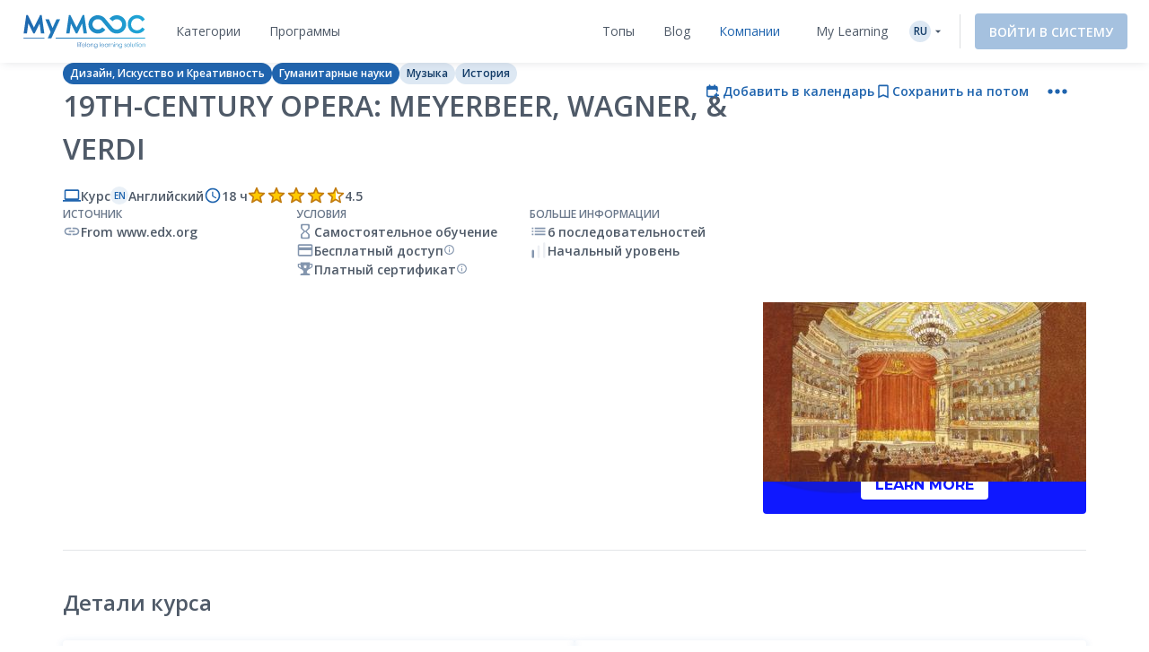

--- FILE ---
content_type: text/html; charset=UTF-8
request_url: https://www.my-mooc.com/ru/mooc/19th-century-opera-meyerbeer-wagner-verdi/
body_size: 1818
content:
<!DOCTYPE html>
<html lang="en">
<head>
    <meta charset="utf-8">
    <meta name="viewport" content="width=device-width, initial-scale=1">
    <title></title>
    <style>
        body {
            font-family: "Arial";
        }
    </style>
    <script type="text/javascript">
    window.awsWafCookieDomainList = [];
    window.gokuProps = {
"key":"AQIDAHjcYu/GjX+QlghicBgQ/[base64]",
          "iv":"A6x+ZwFatwAACe/w",
          "context":"4qDQolyWqjQkvb8Ec6R+l/LzGmR6c2GP2l1LyV8kne5eRgAlS5d7y4ppld1nPr4gzYes30KSWo1EhPFrrVJBFw/GVG1JgwN+INnT7XDFvshoWvH9cLcShWL9xIW4zO1zdzd5FccnItJ945UkqwUiHwzgXD1+DERgBxAH6KLs0SLUN0+1k4/gGASWZcbvbv/CCmr/2ClkkLUNoWUiiwW+0i8eTfwwUXdVoB0JMcIZt4vFIDTj8FRBkBJoefEh/+kJV6sTlF5Ocs3DrXwvqK4n46pwcHYfMlhWYs/Ox//wpqAsKbgWwKTEbyiBGFVT5qdYkxLHxpUgW3lwpa+U7QeUuq31RDeXIHRuHyfc5MFdF+HE8XIC"
};
    </script>
    <script src="https://3ae78cf76f35.7e08e9b0.us-east-2.token.awswaf.com/3ae78cf76f35/2167548f0976/ab183f598216/challenge.js"></script>
</head>
<body>
    <div id="challenge-container"></div>
    <script type="text/javascript">
        AwsWafIntegration.saveReferrer();
        AwsWafIntegration.checkForceRefresh().then((forceRefresh) => {
            if (forceRefresh) {
                AwsWafIntegration.forceRefreshToken().then(() => {
                    window.location.reload(true);
                });
            } else {
                AwsWafIntegration.getToken().then(() => {
                    window.location.reload(true);
                });
            }
        });
    </script>
    <noscript>
        <h1>JavaScript is disabled</h1>
        In order to continue, we need to verify that you're not a robot.
        This requires JavaScript. Enable JavaScript and then reload the page.
    </noscript>
</body>
</html>

--- FILE ---
content_type: text/html; charset=UTF-8
request_url: https://www.my-mooc.com/ru/mooc/19th-century-opera-meyerbeer-wagner-verdi/
body_size: 684785
content:
<!DOCTYPE html>
<html lang="ru">


<head>
    <meta charset="UTF-8" />
    <meta name="viewport" content="width=device-width, initial-scale=1.0">
    <meta http-equiv="X-UA-Compatible" content="IE=edge">
    
    <link rel="canonical" href="https://www.my-mooc.com/ru/mooc/19th-century-opera-meyerbeer-wagner-verdi-54fee024-06c9-47a4-b935-3c8839cedaa4"/>

    <link rel="alternate" href="https://www.my-mooc.com/pt/mooc/19th-century-opera-meyerbeer-wagner-verdi-54fee024-06c9-47a4-b935-3c8839cedaa4" hreflang="pt"/>
<link rel="alternate" href="https://www.my-mooc.com/zh/mooc/19th-century-opera-meyerbeer-wagner-verdi-54fee024-06c9-47a4-b935-3c8839cedaa4" hreflang="zh"/>
<link rel="alternate" href="https://www.my-mooc.com/ru/mooc/19th-century-opera-meyerbeer-wagner-verdi-54fee024-06c9-47a4-b935-3c8839cedaa4" hreflang="ru"/>
<link rel="alternate" href="https://www.my-mooc.com/fr/mooc/19th-century-opera-meyerbeer-wagner-verdi-54fee024-06c9-47a4-b935-3c8839cedaa4" hreflang="fr"/>
<link rel="alternate" href="https://www.my-mooc.com/en/mooc/19th-century-opera-meyerbeer-wagner-verdi-54fee024-06c9-47a4-b935-3c8839cedaa4" hreflang="x-default"/>

    <meta name="keywords" content="mooc" />
<meta name="description" content="Travel through central Europe in the 1800s to experience the premieres of Meyerbeer&rsquo;s Les Huguenots , Wagner&rsquo;s Das Rheingold..." />
<meta name="twitter:card" content="summary_large_image" />
<meta name="twitter:image" content="https://cdn.edflex.com/media/uploads/mooc/logo/58eb48e1b66bd10d8c38481899b99145487d4489.jpg?width=360&amp;height=200" />
<meta name="theme-color" content="#1F64AE" />
<meta property="og:site_name" content="My Mooc" />
<meta property="og:type" content="article" />
<meta property="og:title" content="19th-Century Opera: Meyerbeer, Wagner, &amp; Verdi" />
<meta property="og:description" content="Travel through central Europe in the 1800s to experience the premieres of Meyerbeer&rsquo;s Les Huguenots , Wagner&rsquo;s Das Rheingold..." />
<meta property="og:image" content="https://cdn.edflex.com/media/uploads/mooc/logo/58eb48e1b66bd10d8c38481899b99145487d4489.jpg?width=360&amp;height=200" />
<meta property="og:url" content="https://www.my-mooc.com:443/ru/mooc/19th-century-opera-meyerbeer-wagner-verdi/" />

    <title>19th-Century Opera: Meyerbeer, Wagner, & Verdi | My Mooc</title>

    <link rel="shortcut icon" href="https://cdn.my-mooc.com/media/cache/default/website/530245a8657247fc1e78a187d18ed52bf2931f31.png" />
    <link rel="preconnect" href="https://fonts.googleapis.com">
    <link rel="preconnect" href="https://fonts.gstatic.com" crossorigin>
    <link href="https://fonts.googleapis.com/css2?family=Open+Sans:ital,wght@0,300;0,400;0,600;0,700;1,300;1,400;1,600;1,700&display=swap" rel="stylesheet">

    <link rel="stylesheet" href="/react/normalize.4eb3bbeb317d2e8b.css">
    <link rel="stylesheet" href="/react/reset_acl.2f9c70d69dab091e.css">

            <link rel="stylesheet" href="/build/public_scss.a92091b7.css">

    <link rel="stylesheet" href="/react/app.f68408ffd1b1b548.css">
    <style id="jss-server-style-MyMoocApp-EdflexUI" class="jss-server-side">.MyMoocApp-EdflexUI-MuiTooltip-popper{z-index:1500;pointer-events:none;}.MyMoocApp-EdflexUI-MuiTooltip-popperInteractive{pointer-events:auto;}.MyMoocApp-EdflexUI-MuiTooltip-popperArrow[x-placement*="bottom"] .MyMoocApp-EdflexUI-MuiTooltip-arrow{top:0;left:0;margin-top:-0.71em;margin-left:4px;margin-right:4px;}.MyMoocApp-EdflexUI-MuiTooltip-popperArrow[x-placement*="top"] .MyMoocApp-EdflexUI-MuiTooltip-arrow{left:0;bottom:0;margin-left:4px;margin-right:4px;margin-bottom:-0.71em;}.MyMoocApp-EdflexUI-MuiTooltip-popperArrow[x-placement*="right"] .MyMoocApp-EdflexUI-MuiTooltip-arrow{left:0;width:0.71em;height:1em;margin-top:4px;margin-left:-0.71em;margin-bottom:4px;}.MyMoocApp-EdflexUI-MuiTooltip-popperArrow[x-placement*="left"] .MyMoocApp-EdflexUI-MuiTooltip-arrow{right:0;width:0.71em;height:1em;margin-top:4px;margin-right:-0.71em;margin-bottom:4px;}.MyMoocApp-EdflexUI-MuiTooltip-popperArrow[x-placement*="left"] .MyMoocApp-EdflexUI-MuiTooltip-arrow::before{transform-origin:0 0;}.MyMoocApp-EdflexUI-MuiTooltip-popperArrow[x-placement*="right"] .MyMoocApp-EdflexUI-MuiTooltip-arrow::before{transform-origin:100% 100%;}.MyMoocApp-EdflexUI-MuiTooltip-popperArrow[x-placement*="top"] .MyMoocApp-EdflexUI-MuiTooltip-arrow::before{transform-origin:100% 0;}.MyMoocApp-EdflexUI-MuiTooltip-popperArrow[x-placement*="bottom"] .MyMoocApp-EdflexUI-MuiTooltip-arrow::before{transform-origin:0 100%;}.MyMoocApp-EdflexUI-MuiTooltip-tooltip{color:#fff;padding:4px 8px;font-size:0.625rem;max-width:300px;word-wrap:break-word;font-family:"Open Sans",sans-serif;font-weight:500;line-height:1.4em;border-radius:4px;background-color:rgba(97, 97, 97, 0.9);}.MyMoocApp-EdflexUI-MuiTooltip-tooltipArrow{margin:0;position:relative;}.MyMoocApp-EdflexUI-MuiTooltip-arrow{color:rgba(97, 97, 97, 0.9);width:1em;height:0.71em;overflow:hidden;position:absolute;box-sizing:border-box;}.MyMoocApp-EdflexUI-MuiTooltip-arrow::before{width:100%;height:100%;margin:auto;content:"";display:block;transform:rotate(45deg);background-color:currentColor;}.MyMoocApp-EdflexUI-MuiTooltip-touch{padding:8px 16px;font-size:0.875rem;font-weight:400;line-height:1.14286em;}.MyMoocApp-EdflexUI-MuiTooltip-tooltipPlacementLeft{margin:0 24px;transform-origin:right center;}@media(min-width:768px){.MyMoocApp-EdflexUI-MuiTooltip-tooltipPlacementLeft{margin:0 14px;}}.MyMoocApp-EdflexUI-MuiTooltip-tooltipPlacementRight{margin:0 24px;transform-origin:left center;}@media(min-width:768px){.MyMoocApp-EdflexUI-MuiTooltip-tooltipPlacementRight{margin:0 14px;}}.MyMoocApp-EdflexUI-MuiTooltip-tooltipPlacementTop{margin:14px 0;transform-origin:center bottom;}@media(min-width:768px){.MyMoocApp-EdflexUI-MuiTooltip-tooltipPlacementTop{margin:14px 0;}}.MyMoocApp-EdflexUI-MuiTooltip-tooltipPlacementBottom{margin:24px 0;transform-origin:center top;}@media(min-width:768px){.MyMoocApp-EdflexUI-MuiTooltip-tooltipPlacementBottom{margin:14px 0;}}.MyMoocApp-EdflexUI-MuiFormControl-root{border:0;margin:0;display:inline-flex;padding:0;position:relative;min-width:0;flex-direction:column;vertical-align:top;}.MyMoocApp-EdflexUI-MuiFormControl-marginNormal{margin-top:16px;margin-bottom:8px;}.MyMoocApp-EdflexUI-MuiFormControl-marginDense{margin-top:8px;margin-bottom:4px;}.MyMoocApp-EdflexUI-MuiFormControl-fullWidth{width:100%;}.MyMoocApp-EdflexUI-MuiSvgIcon-root{fill:currentColor;width:1em;height:1em;display:inline-block;font-size:1.5rem;transition:fill 200ms cubic-bezier(0.4, 0, 0.2, 1)0ms;flex-shrink:0;user-select:none;}.MyMoocApp-EdflexUI-MuiSvgIcon-colorPrimary{color:#1F64AE;}.MyMoocApp-EdflexUI-MuiSvgIcon-colorSecondary{color:#19A8D9;}.MyMoocApp-EdflexUI-MuiSvgIcon-colorAction{color:rgba(0, 0, 0, 0.54);}.MyMoocApp-EdflexUI-MuiSvgIcon-colorError{color:#f44336;}.MyMoocApp-EdflexUI-MuiSvgIcon-colorDisabled{color:rgba(0, 0, 0, 0.26);}.MyMoocApp-EdflexUI-MuiSvgIcon-fontSizeInherit{font-size:inherit;}.MyMoocApp-EdflexUI-MuiSvgIcon-fontSizeSmall{font-size:1.25rem;}.MyMoocApp-EdflexUI-MuiSvgIcon-fontSizeLarge{font-size:2.1875rem;}@keyframes mui-auto-fill{}@keyframes mui-auto-fill-cancel{}.MyMoocApp-EdflexUI-MuiInputBase-root{color:#4F5A68;cursor:text;display:inline-flex;position:relative;font-size:1rem;box-sizing:border-box;align-items:center;font-family:"Open Sans",sans-serif;font-weight:400;line-height:1.1876em;}.MyMoocApp-EdflexUI-MuiInputBase-root.Mui-disabled{color:rgba(0, 0, 0, 0.38);cursor:default;}.MyMoocApp-EdflexUI-MuiInputBase-multiline{padding:6px 0 7px;}.MyMoocApp-EdflexUI-MuiInputBase-multiline.MyMoocApp-EdflexUI-MuiInputBase-marginDense{padding-top:3px;}.MyMoocApp-EdflexUI-MuiInputBase-fullWidth{width:100%;}.MyMoocApp-EdflexUI-MuiInputBase-input{font:inherit;color:currentColor;width:100%;border:0;height:1.1876em;margin:0;display:block;padding:6px 0 7px;min-width:0;background:none;box-sizing:content-box;animation-name:mui-auto-fill-cancel;letter-spacing:inherit;animation-duration:10ms;-webkit-tap-highlight-color:transparent;}.MyMoocApp-EdflexUI-MuiInputBase-input::-webkit-input-placeholder{color:currentColor;opacity:0.42;transition:opacity 200ms cubic-bezier(0.4, 0, 0.2, 1)0ms;}.MyMoocApp-EdflexUI-MuiInputBase-input::-moz-placeholder{color:currentColor;opacity:0.42;transition:opacity 200ms cubic-bezier(0.4, 0, 0.2, 1)0ms;}.MyMoocApp-EdflexUI-MuiInputBase-input:-ms-input-placeholder{color:currentColor;opacity:0.42;transition:opacity 200ms cubic-bezier(0.4, 0, 0.2, 1)0ms;}.MyMoocApp-EdflexUI-MuiInputBase-input::-ms-input-placeholder{color:currentColor;opacity:0.42;transition:opacity 200ms cubic-bezier(0.4, 0, 0.2, 1)0ms;}.MyMoocApp-EdflexUI-MuiInputBase-input:focus{outline:0;}.MyMoocApp-EdflexUI-MuiInputBase-input:invalid{box-shadow:none;}.MyMoocApp-EdflexUI-MuiInputBase-input::-webkit-search-decoration{-webkit-appearance:none;}.MyMoocApp-EdflexUI-MuiInputBase-input.Mui-disabled{opacity:1;}.MyMoocApp-EdflexUI-MuiInputBase-input:-webkit-autofill{animation-name:mui-auto-fill;animation-duration:5000s;}label[data-shrink=false] + .MyMoocApp-EdflexUI-MuiInputBase-formControl .MyMoocApp-EdflexUI-MuiInputBase-input::-webkit-input-placeholder{opacity:0 !important;}label[data-shrink=false] + .MyMoocApp-EdflexUI-MuiInputBase-formControl .MyMoocApp-EdflexUI-MuiInputBase-input::-moz-placeholder{opacity:0 !important;}label[data-shrink=false] + .MyMoocApp-EdflexUI-MuiInputBase-formControl .MyMoocApp-EdflexUI-MuiInputBase-input:-ms-input-placeholder{opacity:0 !important;}label[data-shrink=false] + .MyMoocApp-EdflexUI-MuiInputBase-formControl .MyMoocApp-EdflexUI-MuiInputBase-input::-ms-input-placeholder{opacity:0 !important;}label[data-shrink=false] + .MyMoocApp-EdflexUI-MuiInputBase-formControl .MyMoocApp-EdflexUI-MuiInputBase-input:focus::-webkit-input-placeholder{opacity:0.42;}label[data-shrink=false] + .MyMoocApp-EdflexUI-MuiInputBase-formControl .MyMoocApp-EdflexUI-MuiInputBase-input:focus::-moz-placeholder{opacity:0.42;}label[data-shrink=false] + .MyMoocApp-EdflexUI-MuiInputBase-formControl .MyMoocApp-EdflexUI-MuiInputBase-input:focus:-ms-input-placeholder{opacity:0.42;}label[data-shrink=false] + .MyMoocApp-EdflexUI-MuiInputBase-formControl .MyMoocApp-EdflexUI-MuiInputBase-input:focus::-ms-input-placeholder{opacity:0.42;}.MyMoocApp-EdflexUI-MuiInputBase-inputMarginDense{padding-top:3px;}.MyMoocApp-EdflexUI-MuiInputBase-inputMultiline{height:auto;resize:none;padding:0;}.MyMoocApp-EdflexUI-MuiInputBase-inputTypeSearch{-moz-appearance:textfield;-webkit-appearance:textfield;}.MyMoocApp-EdflexUI-jss1{top:-5px;left:0;right:0;bottom:0;margin:0;padding:0 8px;overflow:hidden;position:absolute;border-style:solid;border-width:1px;border-radius:inherit;pointer-events:none;}.MyMoocApp-EdflexUI-jss2{padding:0;text-align:left;transition:width 150ms cubic-bezier(0.0, 0, 0.2, 1)0ms;line-height:11px;}.MyMoocApp-EdflexUI-jss3{width:auto;height:11px;display:block;padding:0;font-size:0.75em;max-width:0.01px;text-align:left;transition:max-width 50ms cubic-bezier(0.0, 0, 0.2, 1)0ms;visibility:hidden;}.MyMoocApp-EdflexUI-jss3>span{display:inline-block;padding-left:5px;padding-right:5px;}.MyMoocApp-EdflexUI-jss4{max-width:1000px;transition:max-width 100ms cubic-bezier(0.0, 0, 0.2, 1)50ms;}.MyMoocApp-EdflexUI-MuiOutlinedInput-root{position:relative;border-radius:4px;}.MyMoocApp-EdflexUI-MuiOutlinedInput-root:hover .MyMoocApp-EdflexUI-MuiOutlinedInput-notchedOutline{border-color:#4F5A68;}@media(hover:none){.MyMoocApp-EdflexUI-MuiOutlinedInput-root:hover .MyMoocApp-EdflexUI-MuiOutlinedInput-notchedOutline{border-color:rgba(0, 0, 0, 0.23);}}.MyMoocApp-EdflexUI-MuiOutlinedInput-root.Mui-focused .MyMoocApp-EdflexUI-MuiOutlinedInput-notchedOutline{border-color:#1F64AE;border-width:2px;}.MyMoocApp-EdflexUI-MuiOutlinedInput-root.Mui-error .MyMoocApp-EdflexUI-MuiOutlinedInput-notchedOutline{border-color:#f44336;}.MyMoocApp-EdflexUI-MuiOutlinedInput-root.Mui-disabled .MyMoocApp-EdflexUI-MuiOutlinedInput-notchedOutline{border-color:rgba(0, 0, 0, 0.26);}.MyMoocApp-EdflexUI-MuiOutlinedInput-colorSecondary.Mui-focused .MyMoocApp-EdflexUI-MuiOutlinedInput-notchedOutline{border-color:#19A8D9;}.MyMoocApp-EdflexUI-MuiOutlinedInput-adornedStart{padding-left:14px;}.MyMoocApp-EdflexUI-MuiOutlinedInput-adornedEnd{padding-right:14px;}.MyMoocApp-EdflexUI-MuiOutlinedInput-multiline{padding:18.5px 14px;}.MyMoocApp-EdflexUI-MuiOutlinedInput-multiline.MyMoocApp-EdflexUI-MuiOutlinedInput-marginDense{padding-top:10.5px;padding-bottom:10.5px;}.MyMoocApp-EdflexUI-MuiOutlinedInput-notchedOutline{border-color:rgba(0, 0, 0, 0.23);}.MyMoocApp-EdflexUI-MuiOutlinedInput-input{padding:18.5px 14px;}.MyMoocApp-EdflexUI-MuiOutlinedInput-input:-webkit-autofill{border-radius:inherit;}.MyMoocApp-EdflexUI-MuiOutlinedInput-inputMarginDense{padding-top:10.5px;padding-bottom:10.5px;}.MyMoocApp-EdflexUI-MuiOutlinedInput-inputMultiline{padding:0;}.MyMoocApp-EdflexUI-MuiOutlinedInput-inputAdornedStart{padding-left:0;}.MyMoocApp-EdflexUI-MuiOutlinedInput-inputAdornedEnd{padding-right:0;}</style>
<style data-emotion="mymoocapp-edflexui-global 1dpe4ol">.display-100{line-height:1.5;font-size:6px;font-weight:400;}.display-200{line-height:1.5;font-size:8px;font-weight:400;}.display-300{line-height:1.5;font-size:10px;font-weight:400;}.display-400{line-height:1.5;font-size:12px;font-weight:400;}.display-500{line-height:1.5;font-size:14px;font-weight:400;}.display-600{line-height:1.5;font-size:16px;font-weight:400;}.display-700{line-height:1.5;font-size:18px;font-weight:400;}.display-800{line-height:1.5;font-size:24px;font-weight:400;}.display-900{line-height:1.5;font-size:32px;font-weight:400;}.editorial-body-big-paragraph{line-height:1.5;font-size:18px;}@media (max-width:991.95px){.editorial-body-big-paragraph{font-size:16px;}}@media (max-width:767.95px){.editorial-body-big-paragraph{font-size:16px;}}@media (min-width:1200px){.editorial-body-big-paragraph{font-size:18px;}}.editorial-body-big-subTitle{line-height:1.5;font-size:24px;}@media (max-width:991.95px){.editorial-body-big-subTitle{font-size:18px;}}@media (max-width:767.95px){.editorial-body-big-subTitle{font-size:18px;}}@media (min-width:1200px){.editorial-body-big-subTitle{font-size:24px;}}.editorial-body-big-title{line-height:1.5;font-size:32px;}@media (max-width:991.95px){.editorial-body-big-title{font-size:24px;}}@media (max-width:767.95px){.editorial-body-big-title{font-size:24px;}}@media (min-width:1200px){.editorial-body-big-title{font-size:32px;}}.editorial-body-middle-paragraph{line-height:1.5;font-size:16px;}@media (max-width:991.95px){.editorial-body-middle-paragraph{font-size:14px;}}@media (max-width:767.95px){.editorial-body-middle-paragraph{font-size:14px;}}@media (min-width:1200px){.editorial-body-middle-paragraph{font-size:16px;}}.editorial-body-middle-subTitle{line-height:1.5;font-size:18px;}@media (max-width:991.95px){.editorial-body-middle-subTitle{font-size:16px;}}@media (max-width:767.95px){.editorial-body-middle-subTitle{font-size:16px;}}@media (min-width:1200px){.editorial-body-middle-subTitle{font-size:18px;}}.editorial-body-middle-title{line-height:1.5;font-size:24px;}@media (max-width:991.95px){.editorial-body-middle-title{font-size:18px;}}@media (max-width:767.95px){.editorial-body-middle-title{font-size:18px;}}@media (min-width:1200px){.editorial-body-middle-title{font-size:24px;}}.editorial-body-little-paragraph{line-height:1.5;font-size:14px;}@media (max-width:991.95px){.editorial-body-little-paragraph{font-size:12px;}}@media (max-width:767.95px){.editorial-body-little-paragraph{font-size:12px;}}@media (min-width:1200px){.editorial-body-little-paragraph{font-size:14px;}}.editorial-body-little-subTitle{line-height:1.5;font-size:16px;}@media (max-width:991.95px){.editorial-body-little-subTitle{font-size:14px;}}@media (max-width:767.95px){.editorial-body-little-subTitle{font-size:14px;}}@media (min-width:1200px){.editorial-body-little-subTitle{font-size:16px;}}.editorial-body-little-title{line-height:1.5;font-size:18px;}@media (max-width:991.95px){.editorial-body-little-title{font-size:16px;}}@media (max-width:767.95px){.editorial-body-little-title{font-size:16px;}}@media (min-width:1200px){.editorial-body-little-title{font-size:18px;}}.editorial-head-big-paragraph{line-height:1.5;font-size:40px;}@media (max-width:991.95px){.editorial-head-big-paragraph{font-size:32px;}}@media (max-width:767.95px){.editorial-head-big-paragraph{font-size:32px;}}@media (min-width:1200px){.editorial-head-big-paragraph{font-size:40px;}}.editorial-head-big-subTitle{line-height:1.5;font-size:48px;}@media (max-width:991.95px){.editorial-head-big-subTitle{font-size:40px;}}@media (max-width:767.95px){.editorial-head-big-subTitle{font-size:40px;}}@media (min-width:1200px){.editorial-head-big-subTitle{font-size:48px;}}.editorial-head-big-title{line-height:1.5;font-size:64px;}@media (max-width:991.95px){.editorial-head-big-title{font-size:48px;}}@media (max-width:767.95px){.editorial-head-big-title{font-size:48px;}}@media (min-width:1200px){.editorial-head-big-title{font-size:64px;}}.editorial-head-middle-paragraph{line-height:1.5;font-size:32px;}@media (max-width:991.95px){.editorial-head-middle-paragraph{font-size:24px;}}@media (max-width:767.95px){.editorial-head-middle-paragraph{font-size:24px;}}@media (min-width:1200px){.editorial-head-middle-paragraph{font-size:32px;}}.editorial-head-middle-subTitle{line-height:1.5;font-size:40px;}@media (max-width:991.95px){.editorial-head-middle-subTitle{font-size:32px;}}@media (max-width:767.95px){.editorial-head-middle-subTitle{font-size:32px;}}@media (min-width:1200px){.editorial-head-middle-subTitle{font-size:40px;}}.editorial-head-middle-title{line-height:1.5;font-size:48px;}@media (max-width:991.95px){.editorial-head-middle-title{font-size:40px;}}@media (max-width:767.95px){.editorial-head-middle-title{font-size:40px;}}@media (min-width:1200px){.editorial-head-middle-title{font-size:48px;}}.editorial-head-little-paragraph{line-height:1.5;font-size:24px;}@media (max-width:991.95px){.editorial-head-little-paragraph{font-size:18px;}}@media (max-width:767.95px){.editorial-head-little-paragraph{font-size:18px;}}@media (min-width:1200px){.editorial-head-little-paragraph{font-size:24px;}}.editorial-head-little-subTitle{line-height:1.5;font-size:32px;}@media (max-width:991.95px){.editorial-head-little-subTitle{font-size:24px;}}@media (max-width:767.95px){.editorial-head-little-subTitle{font-size:24px;}}@media (min-width:1200px){.editorial-head-little-subTitle{font-size:32px;}}.editorial-head-little-title{line-height:1.5;font-size:40px;}@media (max-width:991.95px){.editorial-head-little-title{font-size:32px;}}@media (max-width:767.95px){.editorial-head-little-title{font-size:32px;}}@media (min-width:1200px){.editorial-head-little-title{font-size:40px;}}.regular{font-weight:400;}.bold{font-weight:600;}.underline{-webkit-text-decoration:underline;text-decoration:underline;}.italic{font-style:italic;}.uppercase{text-transform:uppercase;}:root{--ds-colors--absolute-black:#000000;--ds-colors--absolute-white:#FFFFFF;--ds-colors--brand-primary-100:#F4F7FB;--ds-colors--brand-primary-200:#DDE8F3;--ds-colors--brand-primary-300:#C7D8EB;--ds-colors--brand-primary-500:#1F64AE;--ds-colors--brand-primary-700:#19508B;--ds-colors--brand-primary-900:#133C68;--ds-colors--utilities-gray-100:#F9FAFB;--ds-colors--utilities-gray-200:#EDEFF3;--ds-colors--utilities-gray-300:#E0E5EB;--ds-colors--utilities-gray-500:#8496AE;--ds-colors--utilities-gray-700:#69778A;--ds-colors--utilities-gray-900:#4F5A68;--ds-colors--utilities-success-100:#F6FCFA;--ds-colors--utilities-success-200:#E5F5F1;--ds-colors--utilities-success-300:#D4EEE8;--ds-colors--utilities-success-500:#51B9A2;--ds-colors--utilities-success-700:#419482;--ds-colors--utilities-success-900:#316F61;--ds-colors--utilities-danger-100:#FFF6F5;--ds-colors--utilities-danger-200:#FDE3E1;--ds-colors--utilities-danger-300:#FCD0CD;--ds-colors--utilities-danger-500:#F44336;--ds-colors--utilities-danger-700:#C3362B;--ds-colors--utilities-danger-900:#922820;--ds-colors--utilities-warning-100:#FEFAF3;--ds-colors--utilities-warning-200:#FDF0DB;--ds-colors--utilities-warning-300:#FCE6C3;--ds-colors--utilities-warning-500:#F29B11;--ds-colors--utilities-warning-700:#C27C0E;--ds-colors--utilities-warning-900:#915D0A;--ds-colors--utilities-info-100:#F5FAFB;--ds-colors--utilities-info-200:#E0F0F4;--ds-colors--utilities-info-300:#CCE6EC;--ds-colors--utilities-info-500:#339CB4;--ds-colors--utilities-info-700:#297D90;--ds-colors--utilities-info-900:#1F5E6C;--ds-colors--utilities-accent-100:#FFFCF2;--ds-colors--utilities-accent-200:#FFF7D9;--ds-colors--utilities-accent-300:#FFF2BF;--ds-colors--utilities-accent-500:#FFC900;--ds-colors--utilities-accent-700:#CCA100;--ds-colors--utilities-accent-900:#71550C;--ds-colors--content-course-100:#F4FBFD;--ds-colors--content-course-200:#DDF2F9;--ds-colors--content-course-300:#C6E9F6;--ds-colors--content-course-500:#1DA8D9;--ds-colors--content-course-700:#1786AE;--ds-colors--content-course-900:#116582;--ds-colors--content-article-100:#F3F9F9;--ds-colors--content-article-200:#DAEEEE;--ds-colors--content-article-300:#C1E2E3;--ds-colors--content-article-500:#098C8F;--ds-colors--content-article-700:#077072;--ds-colors--content-article-900:#055456;--ds-colors--content-video-100:#FAF8FB;--ds-colors--content-video-200:#F0E8F1;--ds-colors--content-video-300:#E7DAE8;--ds-colors--content-video-500:#9E69A4;--ds-colors--content-video-700:#7E5483;--ds-colors--content-video-900:#5F3F62;--ds-colors--content-podcast-100:#FFF7F2;--ds-colors--content-podcast-200:#FFE8D9;--ds-colors--content-podcast-300:#FFD9BF;--ds-colors--content-podcast-500:#FF6600;--ds-colors--content-podcast-700:#CC5200;--ds-colors--content-podcast-900:#993D00;--ds-colors--content-quiz-100:#FEF9F7;--ds-colors--content-quiz-200:#FCEBE7;--ds-colors--content-quiz-300:#FADED7;--ds-colors--content-quiz-500:#EA7C60;--ds-colors--content-quiz-700:#BB634D;--ds-colors--content-quiz-900:#8C4A3A;--ds-colors--content-book-100:#F7FCF9;--ds-colors--content-book-200:#E7F6ED;--ds-colors--content-book-300:#D6EFE1;--ds-colors--content-book-500:#5CC089;--ds-colors--content-book-700:#4A9A6E;--ds-colors--content-book-900:#377352;--ds-colors--content-mentor-100:#FDF7FA;--ds-colors--content-mentor-200:#FAE7EF;--ds-colors--content-mentor-300:#F7D8E5;--ds-colors--content-mentor-500:#DE6296;--ds-colors--content-mentor-700:#B24E78;--ds-colors--content-mentor-900:#853B5A;--ds-colors--content-top-voice-100:#FCF5F6;--ds-colors--content-top-voice-200:#F5E0E4;--ds-colors--content-top-voice-300:#EECBD2;--ds-colors--content-top-voice-500:#BA3049;--ds-colors--content-top-voice-700:#95263A;--ds-colors--content-top-voice-900:#701D2C;--ds-colors--content-interactive-100:#F7F8FE;--ds-colors--content-interactive-200:#E7E9FB;--ds-colors--content-interactive-300:#D7DAF8;--ds-colors--content-interactive-500:#5E6CE4;--ds-colors--content-interactive-700:#4B56B6;--ds-colors--content-interactive-900:#384189;--ds-colors--content-assessment-100:#FCF6FC;--ds-colors--content-assessment-200:#F6E3F6;--ds-colors--content-assessment-300:#F0D1F1;--ds-colors--content-assessment-500:#C346C6;--ds-colors--content-assessment-700:#9C389E;--ds-colors--content-assessment-900:#752A77;--ds-colors--content-certificate-100:#F8FAF5;--ds-colors--content-certificate-200:#EBF0E0;--ds-colors--content-certificate-300:#DDE6CB;--ds-colors--content-certificate-500:#789A2E;--ds-colors--content-certificate-700:#607B25;--ds-colors--content-certificate-900:#485C1C;--ds-colors--content-program-100:#F4F7FB;--ds-colors--content-program-200:#DDE8F3;--ds-colors--content-program-300:#C7D8EB;--ds-colors--content-program-500:#1F64AE;--ds-colors--content-program-700:#19508B;--ds-colors--content-program-900:#133C68;--ds-colors--content-lab-100:#FAF6F2;--ds-colors--content-lab-200:#EFE3D9;--ds-colors--content-lab-300:#E4D1BF;--ds-colors--content-lab-500:#924600;--ds-colors--content-lab-700:#753800;--ds-colors--content-lab-900:#582A00;--ds-colors--content-roleplay-100:#F7F7FF;--ds-colors--content-roleplay-200:#DDDEFF;--ds-colors--content-roleplay-300:#A9ACFF;--ds-colors--content-roleplay-500:#0F18FF;--ds-colors--content-roleplay-700:#171B8E;--ds-colors--content-roleplay-900:#1B1D56;--ds-ai-gradient:linear-gradient(
    90deg,
    #3b95d6 0%,
    #3c74d7 48.44%,
    #725ad4 100%
  );--ds-ai-gradient-inverted:linear-gradient(
    -90deg,
    #3b95d6 0%,
    #3c74d7 48.44%,
    #725ad4 100%
  );--ds-ai-gradient-flat:linear-gradient(
    180deg,
    #3b95d6 0%,
    #3c74d7 48.44%,
    #725ad4 100%
  );}.sr-only,.visuallyhidden{border:0;clip:rect(0 0 0 0);-webkit-clip-path:inset(50%);clip-path:inset(50%);height:1px;margin:-1px;overflow:hidden;padding:0;position:absolute;top:20px;width:1px;white-space:nowrap;}.sr-only.focusable:active,.visuallyhidden.focusable:active,.sr-only.focusable:focus,.visuallyhidden.focusable:focus{clip:auto;-webkit-clip-path:none;clip-path:none;height:auto;margin:0;overflow:visible;position:static;width:auto;white-space:inherit;}.wysiwyg-content h1,.wysiwyg-content h2,.wysiwyg-content h3,.wysiwyg-content h4{margin-top:16px;margin-bottom:8px;}.wysiwyg-content h4{font-weight:600;}.wysiwyg-content:not([dir='rtl']) *{text-align:left;}.wysiwyg-content p{font-weight:400;display:block;}.wysiwyg-content p +p{margin-top:8px;}.wysiwyg-content strong{font-weight:600;}.wysiwyg-content i,.wysiwyg-content em{font-style:italic;}.wysiwyg-content a{color:#1F64AE;-webkit-text-decoration:underline;text-decoration:underline;font-weight:600;-webkit-transition:'color,text-decoration .2s ease-out';transition:'color,text-decoration .2s ease-out';}.wysiwyg-content a:hover,.wysiwyg-content a:active{-webkit-text-decoration:none;text-decoration:none;}.wysiwyg-content ol,.wysiwyg-content ul{display:block;margin-top:8px;}.wysiwyg-content ul{list-style-type:disc;list-style-position:inside;line-height:1.5;}.wysiwyg-content ul +*{margin-top:8px;}.wysiwyg-content ol{list-style-type:decimal;list-style-position:inside;line-height:1.5;}.wysiwyg-content ol +*{margin-top:8px;}.wysiwyg-content ul ul,.wysiwyg-content ol ul{list-style-type:circle;list-style-position:inside;margin-left:15;}.wysiwyg-content ol ol,.wysiwyg-content ul ol{list-style-type:lower-latin;list-style-position:inside;margin-left:16px;}</style><style data-emotion="mymoocapp-edflexui n090uq 12reffz 126yi4b 4tgngj 1blrdtj-container 1dlx6en-root 1na3u1z-icon 18bkjzr-label 1r1662t-button-root 1f90t04-root bi7feb-label en8k6q-root 1q1wiwu-label olhkhd-root 3v6sjc-label cpaukb 1aa2bek dew8e7-textFieldRoot 1nnknkg-inputBase 1dw5y7j-inputBaseWithStartAdornment o8py6r-input 1sobmit-root">.mymoocapp-edflexui-n090uq{-webkit-tap-highlight-color:transparent;-moz-appearance:none;-webkit-appearance:none;background:none;border:0;border-radius:0;box-shadow:none;margin:0;padding:0;font:inherit;text-align:inherit;cursor:pointer;-webkit-user-select:none;-moz-user-select:none;-ms-user-select:none;user-select:none;vertical-align:inherit;display:-webkit-box;display:-webkit-flex;display:-ms-flexbox;display:flex;-webkit-align-items:center;-webkit-box-align:center;-ms-flex-align:center;align-items:center;gap:4px;}.mymoocapp-edflexui-n090uq>svg{font-size:16;}.mymoocapp-edflexui-12reffz{border:0;clip:rect(0 0 0 0);-webkit-clip-path:inset(50%);clip-path:inset(50%);height:1px;margin:-1px;overflow:hidden;padding:0;position:absolute;top:20px;width:1px;white-space:nowrap;}.mymoocapp-edflexui-126yi4b{display:-webkit-box;display:-webkit-flex;display:-ms-flexbox;display:flex;-webkit-flex-direction:row;-ms-flex-direction:row;flex-direction:row;-webkit-align-items:center;-webkit-box-align:center;-ms-flex-align:center;align-items:center;-webkit-box-pack:center;-ms-flex-pack:center;-webkit-justify-content:center;justify-content:center;height:24px;width:24px;background-color:rgb(221, 232, 243);border-radius:14px;-webkit-flex-shrink:0;-ms-flex-negative:0;flex-shrink:0;}.mymoocapp-edflexui-126yi4b .language{color:rgb(19, 60, 104);}.mymoocapp-edflexui-4tgngj{background:none;color:inherit;border:none;padding:0;font:inherit;outline:inherit;line-height:1.5;font-weight:600;font-size:16px;background:#1F64AE;color:#FFFFFF;display:-webkit-inline-box;display:-webkit-inline-flex;display:-ms-inline-flexbox;display:inline-flex;-webkit-align-items:center;-webkit-box-align:center;-ms-flex-align:center;align-items:center;-webkit-box-pack:center;-ms-flex-pack:center;-webkit-justify-content:center;justify-content:center;white-space:nowrap;border-radius:4px;-webkit-align-content:center;-ms-flex-line-pack:center;align-content:center;padding:12px 16px;text-transform:inherit;width:auto;gap:8px;-webkit-text-decoration:none;text-decoration:none;}.mymoocapp-edflexui-4tgngj,.mymoocapp-edflexui-4tgngj *{-webkit-transition:all 200ms ease-out;transition:all 200ms ease-out;}.mymoocapp-edflexui-4tgngj svg{font-size:20px;width:20px;height:20px;}.mymoocapp-edflexui-4tgngj.small svg{font-size:16px;width:16px;height:16px;}.mymoocapp-edflexui-4tgngj.large svg{font-size:24px;width:24px;height:24px;}.mymoocapp-edflexui-4tgngj.small{line-height:1.5;font-weight:600;font-size:14px;padding:10px 16px;height:40px;}.mymoocapp-edflexui-4tgngj.large{line-height:1.5;font-weight:600;font-size:18px;padding:16px;height:56px;}.mymoocapp-edflexui-4tgngj.uppercase{text-transform:uppercase;}.mymoocapp-edflexui-4tgngj.full-width{width:100%;}.mymoocapp-edflexui-4tgngj.height-auto{white-space:initial;height:auto;}.mymoocapp-edflexui-4tgngj.mymoocapp-edflexui-4tgngj.mymoocapp-edflexui-4tgngj.mymoocapp-edflexui-4tgngj:disabled{cursor:not-allowed;background-color:rgb(165, 193, 223);color:#FFFFFF;}.mymoocapp-edflexui-4tgngj.mymoocapp-edflexui-4tgngj.mymoocapp-edflexui-4tgngj.mymoocapp-edflexui-4tgngj:disabled.secondary,.mymoocapp-edflexui-4tgngj.mymoocapp-edflexui-4tgngj.mymoocapp-edflexui-4tgngj.mymoocapp-edflexui-4tgngj:disabled.tertiary{background-color:#FFFFFF;color:rgb(255, 255, 255);}.mymoocapp-edflexui-4tgngj.mymoocapp-edflexui-4tgngj.mymoocapp-edflexui-4tgngj.mymoocapp-edflexui-4tgngj:disabled .notification-container{background-color:rgb(185, 227, 218);}.mymoocapp-edflexui-4tgngj:hover{opacity:1;background-color:rgb(25, 80, 139);color:#FFFFFF;}.mymoocapp-edflexui-4tgngj:hover.secondary,.mymoocapp-edflexui-4tgngj:hover.tertiary{background-color:rgb(29, 95, 165);color:rgb(204, 204, 204);}.mymoocapp-edflexui-4tgngj:focus{background:rgb(28, 90, 157);color:#FFFFFF;}.mymoocapp-edflexui-4tgngj:focus.secondary,.mymoocapp-edflexui-4tgngj:focus.tertiary{background-color:rgb(255, 255, 255);color:rgb(242, 242, 242);}.mymoocapp-edflexui-4tgngj:focus.secondary:not(:disabled),.mymoocapp-edflexui-4tgngj:hover.secondary:not(:disabled){-webkit-filter:drop-shadow(
          0px 2px 10px rgba(31, 100, 174, 0.19999999999999996)
        );filter:drop-shadow(
          0px 2px 10px rgba(31, 100, 174, 0.19999999999999996)
        );}.mymoocapp-edflexui-4tgngj:focus.secondary:not(:disabled).small,.mymoocapp-edflexui-4tgngj:hover.secondary:not(:disabled).small{-webkit-filter:drop-shadow(
            0px 2px 4px rgba(31, 100, 174, 0.19999999999999996)
          );filter:drop-shadow(
            0px 2px 4px rgba(31, 100, 174, 0.19999999999999996)
          );}.mymoocapp-edflexui-4tgngj:focus:hover{background-color:rgb(22, 70, 122);color:#FFFFFF;}.mymoocapp-edflexui-4tgngj:focus:hover.secondary,.mymoocapp-edflexui-4tgngj:focus:hover.tertiary{background-color:rgb(255, 255, 255);}.mymoocapp-edflexui-4tgngj.mymoocapp-edflexui-4tgngj.mymoocapp-edflexui-4tgngj:active{background:rgb(28, 90, 157);color:#FFFFFF;}.mymoocapp-edflexui-4tgngj.mymoocapp-edflexui-4tgngj.mymoocapp-edflexui-4tgngj:active.secondary,.mymoocapp-edflexui-4tgngj.mymoocapp-edflexui-4tgngj.mymoocapp-edflexui-4tgngj:active.tertiary{background-color:rgb(255, 255, 255);color:rgb(242, 242, 242);}.mymoocapp-edflexui-4tgngj.loading{cursor:not-allowed;background:radial-gradient(
        circle,
        rgb(165, 193, 223) 0%,
        rgb(76, 131, 190) 100%
      );}.mymoocapp-edflexui-4tgngj.loading.mymoocapp-edflexui-4tgngj.loading.mymoocapp-edflexui-4tgngj.loading,.mymoocapp-edflexui-4tgngj.loading *{-webkit-background-size:200% 100%;background-size:200% 100%;-webkit-animation:1.2s shine linear infinite;animation:1.2s shine linear infinite;}.mymoocapp-edflexui-4tgngj.loading.secondary,.mymoocapp-edflexui-4tgngj.loading.tertiary{color:rgb(255, 255, 255);background:radial-gradient(
          circle,
          #FFFFFF 0%,
          rgb(230, 230, 230) 100%
        );}.mymoocapp-edflexui-4tgngj.loading .notification-container{background:radial-gradient(
          circle,
          rgb(185, 227, 218) 0%,
          rgb(116, 199, 181) 100%
        );}.mymoocapp-edflexui-4tgngj.secondary{-webkit-filter:drop-shadow(
        0px 2px 10px rgba(31, 100, 174, 0.19999999999999996)
      );filter:drop-shadow(
        0px 2px 10px rgba(31, 100, 174, 0.19999999999999996)
      );}.mymoocapp-edflexui-4tgngj.secondary.small{-webkit-filter:drop-shadow(
          0px 2px 4px rgba(31, 100, 174, 0.19999999999999996)
        );filter:drop-shadow(
          0px 2px 4px rgba(31, 100, 174, 0.19999999999999996)
        );}.mymoocapp-edflexui-4tgngj .background-color_ai-svg{max-height:20px;}.mymoocapp-edflexui-4tgngj .notification-container{width:20px;height:20px;padding:0;}.mymoocapp-edflexui-4tgngj .notification-container *{line-height:1.5;font-weight:600;font-size:10px;}@-webkit-keyframes shine{to{background-position-x:-200%;}}@keyframes shine{to{background-position-x:-200%;}}.mymoocapp-edflexui-1blrdtj-container{display:-webkit-inline-box;display:-webkit-inline-flex;display:-ms-inline-flexbox;display:inline-flex;}.mymoocapp-edflexui-1dlx6en-root{display:inherit;gap:8px;text-transform:none;-webkit-transition:color,text-decoration .2s ease-out;transition:color,text-decoration .2s ease-out;-webkit-flex-direction:row;-ms-flex-direction:row;flex-direction:row;-webkit-align-items:center;-webkit-box-align:center;-ms-flex-align:center;align-items:center;-webkit-box-pack:center;-ms-flex-pack:center;-webkit-justify-content:center;justify-content:center;vertical-align:inherit;font-size:14px;font-weight:600;line-height:16px;}.mymoocapp-edflexui-1dlx6en-root,.mymoocapp-edflexui-1dlx6en-root:focus{-webkit-text-decoration:none;text-decoration:none;color:#1F64AE;}.mymoocapp-edflexui-1dlx6en-root:hover{-webkit-text-decoration:underline;text-decoration:underline;color:rgb(25, 80, 139);}.mymoocapp-edflexui-1dlx6en-root:active{-webkit-text-decoration:underline;text-decoration:underline;color:rgb(19, 60, 104);}.mymoocapp-edflexui-1na3u1z-icon{display:-webkit-box;display:-webkit-flex;display:-ms-flexbox;display:flex;-webkit-flex-direction:row;-ms-flex-direction:row;flex-direction:row;-webkit-align-items:center;-webkit-box-align:center;-ms-flex-align:center;align-items:center;-webkit-box-pack:center;-ms-flex-pack:center;-webkit-justify-content:center;justify-content:center;font-size:20px;width:20px;height:20px;color:inherit;}.mymoocapp-edflexui-1na3u1z-icon div{display:-webkit-box;display:-webkit-flex;display:-ms-flexbox;display:flex;}.mymoocapp-edflexui-1na3u1z-icon img{max-width:100%;max-height:100%;}.mymoocapp-edflexui-1na3u1z-icon svg{color:inherit;width:100%;height:100%;vertical-align:initial;}.mymoocapp-edflexui-18bkjzr-label{display:-webkit-box;display:-webkit-flex;display:-ms-flexbox;display:flex;}.mymoocapp-edflexui-18bkjzr-label,.mymoocapp-edflexui-18bkjzr-label:hover,.mymoocapp-edflexui-18bkjzr-label:active{font-size:inherit;font-weight:inherit;line-height:inherit;color:inherit;-webkit-text-decoration:inherit;text-decoration:inherit;}.mymoocapp-edflexui-1r1662t-button-root{position:relative;-webkit-tap-highlight-color:transparent;background:transparent;border:0;margin:0;border-radius:0;padding:0;cursor:pointer;-webkit-user-select:none;-moz-user-select:none;-ms-user-select:none;user-select:none;vertical-align:inherit;-moz-appearance:none;-webkit-appearance:none;display:inherit;gap:8px;text-transform:none;-webkit-transition:color,text-decoration .2s ease-out;transition:color,text-decoration .2s ease-out;-webkit-flex-direction:row;-ms-flex-direction:row;flex-direction:row;-webkit-align-items:center;-webkit-box-align:center;-ms-flex-align:center;align-items:center;-webkit-box-pack:center;-ms-flex-pack:center;-webkit-justify-content:center;justify-content:center;vertical-align:inherit;font-size:14px;font-weight:600;line-height:16px;}.mymoocapp-edflexui-1r1662t-button-root::-moz-focus-inner{border-style:none;}.mymoocapp-edflexui-1r1662t-button-root,.mymoocapp-edflexui-1r1662t-button-root:focus{-webkit-text-decoration:none;text-decoration:none;color:#1F64AE;}.mymoocapp-edflexui-1r1662t-button-root:hover{-webkit-text-decoration:underline;text-decoration:underline;color:rgb(25, 80, 139);}.mymoocapp-edflexui-1r1662t-button-root:active{-webkit-text-decoration:underline;text-decoration:underline;color:rgb(19, 60, 104);}.mymoocapp-edflexui-1f90t04-root{max-width:100%;display:-webkit-inline-box;display:-webkit-inline-flex;display:-ms-inline-flexbox;display:inline-flex;-webkit-flex-direction:row;-ms-flex-direction:row;flex-direction:row;gap:4px;-webkit-align-items:center;-webkit-box-align:center;-ms-flex-align:center;align-items:center;-webkit-box-pack:center;-ms-flex-pack:center;-webkit-justify-content:center;justify-content:center;vertical-align:middle;height:24px;border-radius:12px;padding:0px 8px;font-weight:600;line-height:24px;text-transform:none;-webkit-flex-shrink:0;-ms-flex-negative:0;flex-shrink:0;background:#1F64AE;color:#FFFFFF;}.mymoocapp-edflexui-bi7feb-label{display:block;max-width:100%;font-weight:inherit;line-height:inherit;text-align:inherit;overflow:hidden;white-space:nowrap;text-overflow:ellipsis;font-size:12px;color:#FFFFFF;}.mymoocapp-edflexui-en8k6q-root{max-width:100%;display:-webkit-inline-box;display:-webkit-inline-flex;display:-ms-inline-flexbox;display:inline-flex;-webkit-flex-direction:row;-ms-flex-direction:row;flex-direction:row;gap:4px;-webkit-align-items:center;-webkit-box-align:center;-ms-flex-align:center;align-items:center;-webkit-box-pack:center;-ms-flex-pack:center;-webkit-justify-content:center;justify-content:center;vertical-align:middle;height:24px;border-radius:12px;padding:0px 8px;font-weight:600;line-height:24px;text-transform:none;-webkit-flex-shrink:0;-ms-flex-negative:0;flex-shrink:0;background:rgb(221, 232, 243);color:#FFFFFF;}.mymoocapp-edflexui-1q1wiwu-label{display:block;max-width:100%;font-weight:inherit;line-height:inherit;text-align:inherit;overflow:hidden;white-space:nowrap;text-overflow:ellipsis;font-size:12px;color:#133C68;}.mymoocapp-edflexui-olhkhd-root{max-width:100%;display:-webkit-inline-box;display:-webkit-inline-flex;display:-ms-inline-flexbox;display:inline-flex;-webkit-flex-direction:row;-ms-flex-direction:row;flex-direction:row;gap:4px;-webkit-align-items:center;-webkit-box-align:center;-ms-flex-align:center;align-items:center;-webkit-box-pack:center;-ms-flex-pack:center;-webkit-justify-content:center;justify-content:center;vertical-align:middle;height:24px;border-radius:12px;padding:0px 8px;font-weight:600;line-height:24px;text-transform:none;-webkit-flex-shrink:0;-ms-flex-negative:0;flex-shrink:0;background:#FFFFFF;color:#FFFFFF;}.mymoocapp-edflexui-3v6sjc-label{display:block;max-width:100%;font-weight:inherit;line-height:inherit;text-align:inherit;overflow:hidden;white-space:nowrap;text-overflow:ellipsis;font-size:12px;color:#4F5A68;}.mymoocapp-edflexui-cpaukb{font-weight:400;line-height:1.5;font-size:16px;}.mymoocapp-edflexui-cpaukb h1,.mymoocapp-edflexui-cpaukb h2,.mymoocapp-edflexui-cpaukb h3,.mymoocapp-edflexui-cpaukb h4,.mymoocapp-edflexui-cpaukb h5,.mymoocapp-edflexui-cpaukb h6{font-weight:600;}.mymoocapp-edflexui-cpaukb h1 *,.mymoocapp-edflexui-cpaukb h2 *,.mymoocapp-edflexui-cpaukb h3 *,.mymoocapp-edflexui-cpaukb h4 *,.mymoocapp-edflexui-cpaukb h5 *,.mymoocapp-edflexui-cpaukb h6 *{font-weight:600;}.mymoocapp-edflexui-cpaukb strong *,.mymoocapp-edflexui-cpaukb b *,.mymoocapp-edflexui-cpaukb strong,.mymoocapp-edflexui-cpaukb b{font-weight:600;}.mymoocapp-edflexui-cpaukb em *,.mymoocapp-edflexui-cpaukb em,.mymoocapp-edflexui-cpaukb i{font-style:italic;}.mymoocapp-edflexui-cpaukb a{-webkit-text-decoration:underline;text-decoration:underline;text-align:right;display:inline-block;cursor:pointer;color:#1F64AE;}.mymoocapp-edflexui-cpaukb .underline,.mymoocapp-edflexui-cpaukb u{-webkit-text-decoration:underline;text-decoration:underline;}.mymoocapp-edflexui-cpaukb ul{list-style:initial;}.mymoocapp-edflexui-cpaukb ol{list-style:initial;list-style-type:decimal;}.mymoocapp-edflexui-cpaukb ul,.mymoocapp-edflexui-cpaukb ol{list-style-position:inside;padding-left:16px;}.mymoocapp-edflexui-cpaukb li *{display:inline;}.mymoocapp-edflexui-cpaukb blockquote,.mymoocapp-edflexui-cpaukb q{background:#F9FAFB;border-left:2px solid #E0E5EB;margin:8px;padding:4px 8px;}.mymoocapp-edflexui-cpaukb hr{color:#F9FAFB;margin:12px 0px;}@media (max-width:991.95px){.mymoocapp-edflexui-cpaukb{font-size:14px;}}@media (max-width:767.95px){.mymoocapp-edflexui-cpaukb{font-size:14px;}}@media (min-width:1200px){.mymoocapp-edflexui-cpaukb{font-size:16px;}}.mymoocapp-edflexui-cpaukb h1 *,.mymoocapp-edflexui-cpaukb h1{line-height:1.5;font-size:32px;}@media (max-width:991.95px){.mymoocapp-edflexui-cpaukb h1 *,.mymoocapp-edflexui-cpaukb h1{font-size:24px;}}@media (max-width:767.95px){.mymoocapp-edflexui-cpaukb h1 *,.mymoocapp-edflexui-cpaukb h1{font-size:24px;}}@media (min-width:1200px){.mymoocapp-edflexui-cpaukb h1 *,.mymoocapp-edflexui-cpaukb h1{font-size:32px;}}.mymoocapp-edflexui-cpaukb h2 *,.mymoocapp-edflexui-cpaukb h2{line-height:1.5;font-size:24px;}@media (max-width:991.95px){.mymoocapp-edflexui-cpaukb h2 *,.mymoocapp-edflexui-cpaukb h2{font-size:18px;}}@media (max-width:767.95px){.mymoocapp-edflexui-cpaukb h2 *,.mymoocapp-edflexui-cpaukb h2{font-size:18px;}}@media (min-width:1200px){.mymoocapp-edflexui-cpaukb h2 *,.mymoocapp-edflexui-cpaukb h2{font-size:24px;}}.mymoocapp-edflexui-cpaukb h3 *,.mymoocapp-edflexui-cpaukb h3{line-height:1.5;font-size:18px;}@media (max-width:991.95px){.mymoocapp-edflexui-cpaukb h3 *,.mymoocapp-edflexui-cpaukb h3{font-size:16px;}}@media (max-width:767.95px){.mymoocapp-edflexui-cpaukb h3 *,.mymoocapp-edflexui-cpaukb h3{font-size:16px;}}@media (min-width:1200px){.mymoocapp-edflexui-cpaukb h3 *,.mymoocapp-edflexui-cpaukb h3{font-size:18px;}}.mymoocapp-edflexui-cpaukb h4 *,.mymoocapp-edflexui-cpaukb h4{text-transform:uppercase;}.mymoocapp-edflexui-cpaukb h4 *,.mymoocapp-edflexui-cpaukb h4,.mymoocapp-edflexui-cpaukb h5 *,.mymoocapp-edflexui-cpaukb h5,.mymoocapp-edflexui-cpaukb h6 *,.mymoocapp-edflexui-cpaukb h6{line-height:1.5;font-size:16px;}@media (max-width:991.95px){.mymoocapp-edflexui-cpaukb h4 *,.mymoocapp-edflexui-cpaukb h4,.mymoocapp-edflexui-cpaukb h5 *,.mymoocapp-edflexui-cpaukb h5,.mymoocapp-edflexui-cpaukb h6 *,.mymoocapp-edflexui-cpaukb h6{font-size:14px;}}@media (max-width:767.95px){.mymoocapp-edflexui-cpaukb h4 *,.mymoocapp-edflexui-cpaukb h4,.mymoocapp-edflexui-cpaukb h5 *,.mymoocapp-edflexui-cpaukb h5,.mymoocapp-edflexui-cpaukb h6 *,.mymoocapp-edflexui-cpaukb h6{font-size:14px;}}@media (min-width:1200px){.mymoocapp-edflexui-cpaukb h4 *,.mymoocapp-edflexui-cpaukb h4,.mymoocapp-edflexui-cpaukb h5 *,.mymoocapp-edflexui-cpaukb h5,.mymoocapp-edflexui-cpaukb h6 *,.mymoocapp-edflexui-cpaukb h6{font-size:16px;}}.mymoocapp-edflexui-cpaukb h6 *,.mymoocapp-edflexui-cpaukb h6{font-style:italic;}.mymoocapp-edflexui-cpaukb sub,.mymoocapp-edflexui-cpaukb sup{line-height:1.5;font-size:14px;}@media (max-width:991.95px){.mymoocapp-edflexui-cpaukb sub,.mymoocapp-edflexui-cpaukb sup{font-size:12px;}}@media (max-width:767.95px){.mymoocapp-edflexui-cpaukb sub,.mymoocapp-edflexui-cpaukb sup{font-size:12px;}}@media (min-width:1200px){.mymoocapp-edflexui-cpaukb sub,.mymoocapp-edflexui-cpaukb sup{font-size:14px;}}.mymoocapp-edflexui-1aa2bek{background:none;color:inherit;border:none;padding:0;font:inherit;outline:inherit;line-height:1.5;font-weight:600;font-size:16px;background:#FFFFFF;color:#1F64AE;display:-webkit-inline-box;display:-webkit-inline-flex;display:-ms-inline-flexbox;display:inline-flex;-webkit-align-items:center;-webkit-box-align:center;-ms-flex-align:center;align-items:center;-webkit-box-pack:center;-ms-flex-pack:center;-webkit-justify-content:center;justify-content:center;white-space:nowrap;border-radius:4px;-webkit-align-content:center;-ms-flex-line-pack:center;align-content:center;padding:12px 16px;text-transform:inherit;width:auto;gap:8px;-webkit-text-decoration:none;text-decoration:none;}.mymoocapp-edflexui-1aa2bek,.mymoocapp-edflexui-1aa2bek *{-webkit-transition:all 200ms ease-out;transition:all 200ms ease-out;}.mymoocapp-edflexui-1aa2bek svg{font-size:20px;width:20px;height:20px;}.mymoocapp-edflexui-1aa2bek.small svg{font-size:16px;width:16px;height:16px;}.mymoocapp-edflexui-1aa2bek.large svg{font-size:24px;width:24px;height:24px;}.mymoocapp-edflexui-1aa2bek.small{line-height:1.5;font-weight:600;font-size:14px;padding:10px 16px;height:40px;}.mymoocapp-edflexui-1aa2bek.large{line-height:1.5;font-weight:600;font-size:18px;padding:16px;height:56px;}.mymoocapp-edflexui-1aa2bek.uppercase{text-transform:uppercase;}.mymoocapp-edflexui-1aa2bek.full-width{width:100%;}.mymoocapp-edflexui-1aa2bek.height-auto{white-space:initial;height:auto;}.mymoocapp-edflexui-1aa2bek.mymoocapp-edflexui-1aa2bek.mymoocapp-edflexui-1aa2bek.mymoocapp-edflexui-1aa2bek:disabled{cursor:not-allowed;background-color:rgb(255, 255, 255);color:#1F64AE;}.mymoocapp-edflexui-1aa2bek.mymoocapp-edflexui-1aa2bek.mymoocapp-edflexui-1aa2bek.mymoocapp-edflexui-1aa2bek:disabled.secondary,.mymoocapp-edflexui-1aa2bek.mymoocapp-edflexui-1aa2bek.mymoocapp-edflexui-1aa2bek.mymoocapp-edflexui-1aa2bek:disabled.tertiary{background-color:#FFFFFF;color:rgb(121, 162, 206);}.mymoocapp-edflexui-1aa2bek.mymoocapp-edflexui-1aa2bek.mymoocapp-edflexui-1aa2bek.mymoocapp-edflexui-1aa2bek:disabled .notification-container{background-color:rgb(185, 227, 218);}.mymoocapp-edflexui-1aa2bek:hover{opacity:1;background-color:rgb(204, 204, 204);color:#1F64AE;}.mymoocapp-edflexui-1aa2bek:hover.secondary,.mymoocapp-edflexui-1aa2bek:hover.tertiary{background-color:rgb(242, 242, 242);color:rgb(25, 80, 139);}.mymoocapp-edflexui-1aa2bek:focus{background:rgb(230, 230, 230);color:#1F64AE;}.mymoocapp-edflexui-1aa2bek:focus.secondary,.mymoocapp-edflexui-1aa2bek:focus.tertiary{background-color:rgb(233, 240, 247);color:rgb(29, 95, 165);}.mymoocapp-edflexui-1aa2bek:focus.secondary:not(:disabled),.mymoocapp-edflexui-1aa2bek:hover.secondary:not(:disabled){-webkit-filter:drop-shadow(
          0px 2px 10px rgba(31, 100, 174, 0.19999999999999996)
        );filter:drop-shadow(
          0px 2px 10px rgba(31, 100, 174, 0.19999999999999996)
        );}.mymoocapp-edflexui-1aa2bek:focus.secondary:not(:disabled).small,.mymoocapp-edflexui-1aa2bek:hover.secondary:not(:disabled).small{-webkit-filter:drop-shadow(
            0px 2px 4px rgba(31, 100, 174, 0.19999999999999996)
          );filter:drop-shadow(
            0px 2px 4px rgba(31, 100, 174, 0.19999999999999996)
          );}.mymoocapp-edflexui-1aa2bek:focus:hover{background-color:rgb(179, 179, 179);color:#1F64AE;}.mymoocapp-edflexui-1aa2bek:focus:hover.secondary,.mymoocapp-edflexui-1aa2bek:focus:hover.tertiary{background-color:rgb(210, 224, 239);}.mymoocapp-edflexui-1aa2bek.mymoocapp-edflexui-1aa2bek.mymoocapp-edflexui-1aa2bek:active{background:rgb(230, 230, 230);color:#1F64AE;}.mymoocapp-edflexui-1aa2bek.mymoocapp-edflexui-1aa2bek.mymoocapp-edflexui-1aa2bek:active.secondary,.mymoocapp-edflexui-1aa2bek.mymoocapp-edflexui-1aa2bek.mymoocapp-edflexui-1aa2bek:active.tertiary{background-color:rgb(188, 209, 231);color:rgb(29, 95, 165);}.mymoocapp-edflexui-1aa2bek.loading{cursor:not-allowed;background:radial-gradient(
        circle,
        rgb(255, 255, 255) 0%,
        rgb(255, 255, 255) 100%
      );}.mymoocapp-edflexui-1aa2bek.loading.mymoocapp-edflexui-1aa2bek.loading.mymoocapp-edflexui-1aa2bek.loading,.mymoocapp-edflexui-1aa2bek.loading *{-webkit-background-size:200% 100%;background-size:200% 100%;-webkit-animation:1.2s shine linear infinite;animation:1.2s shine linear infinite;}.mymoocapp-edflexui-1aa2bek.loading.secondary,.mymoocapp-edflexui-1aa2bek.loading.tertiary{color:rgb(121, 162, 206);background:radial-gradient(
          circle,
          #FFFFFF 0%,
          rgb(230, 230, 230) 100%
        );}.mymoocapp-edflexui-1aa2bek.loading .notification-container{background:radial-gradient(
          circle,
          rgb(185, 227, 218) 0%,
          rgb(116, 199, 181) 100%
        );}.mymoocapp-edflexui-1aa2bek.secondary{-webkit-filter:drop-shadow(
        0px 2px 10px rgba(31, 100, 174, 0.19999999999999996)
      );filter:drop-shadow(
        0px 2px 10px rgba(31, 100, 174, 0.19999999999999996)
      );}.mymoocapp-edflexui-1aa2bek.secondary.small{-webkit-filter:drop-shadow(
          0px 2px 4px rgba(31, 100, 174, 0.19999999999999996)
        );filter:drop-shadow(
          0px 2px 4px rgba(31, 100, 174, 0.19999999999999996)
        );}.mymoocapp-edflexui-1aa2bek .background-color_ai-svg{max-height:20px;}.mymoocapp-edflexui-1aa2bek .notification-container{width:20px;height:20px;padding:0;}.mymoocapp-edflexui-1aa2bek .notification-container *{line-height:1.5;font-weight:600;font-size:10px;}@-webkit-keyframes shine{to{background-position-x:-200%;}}@keyframes shine{to{background-position-x:-200%;}}.mymoocapp-edflexui-dew8e7-textFieldRoot{width:100%;}.mymoocapp-edflexui-1nnknkg-inputBase{padding:0;color:#4F5A68;background-color:#FFFFFF;}.mymoocapp-edflexui-1nnknkg-inputBase fieldset{text-transform:uppercase;border-radius:4px;z-index:90;font-size:12px;font-weight:400;padding:0 11px;}.mymoocapp-edflexui-1nnknkg-inputBase fieldset legend>span{padding:0px 4px;}.mymoocapp-edflexui-1nnknkg-inputBase [class*="MuiIconButton-root"]{color:#4F5A68;padding:8px;margin-right:4px;}.mymoocapp-edflexui-1nnknkg-inputBase [class*="MuiInputAdornment-root"]{-webkit-flex:0 0 auto;-ms-flex:0 0 auto;flex:0 0 auto;max-height:none;height:auto;}.mymoocapp-edflexui-1dw5y7j-inputBaseWithStartAdornment [class*="MuiInputAdornment-positionStart"]{font-size:24px;margin:0 0 0 12px;height:auto;max-height:none;}.mymoocapp-edflexui-1dw5y7j-inputBaseWithStartAdornment fieldset legend{margin-left:38px;}.mymoocapp-edflexui-o8py6r-input{height:auto;padding:12px 16px;font-size:14px;font-weight:400;line-height:18px;text-align:left;}.mymoocapp-edflexui-o8py6r-input.EdflexUI-MuiInputBase-inputMultiline{padding:16px;min-height:56px;}.mymoocapp-edflexui-o8py6r-input::-ms-clear{display:none;}.mymoocapp-edflexui-1sobmit-root{display:inherit;gap:8px;text-transform:none;-webkit-transition:color,text-decoration .2s ease-out;transition:color,text-decoration .2s ease-out;-webkit-flex-direction:row;-ms-flex-direction:row;flex-direction:row;-webkit-align-items:center;-webkit-box-align:center;-ms-flex-align:center;align-items:center;-webkit-box-pack:center;-ms-flex-pack:center;-webkit-justify-content:center;justify-content:center;vertical-align:inherit;font-size:14px;font-weight:600;line-height:16px;}.mymoocapp-edflexui-1sobmit-root,.mymoocapp-edflexui-1sobmit-root:focus{-webkit-text-decoration:underline;text-decoration:underline;color:#1F64AE;}.mymoocapp-edflexui-1sobmit-root:hover{-webkit-text-decoration:none;text-decoration:none;color:rgb(25, 80, 139);}.mymoocapp-edflexui-1sobmit-root:active{-webkit-text-decoration:none;text-decoration:none;color:rgb(19, 60, 104);}</style>
<style data-emotion="mymoocapp-global 0"></style><style data-emotion="mymoocapp-global qqixt9">.hidden.hidden.hidden{display:none!important;}@media (max-width:767.95px){.hidden-xs-down.hidden-xs-down.hidden-xs-down{display:none!important;}}@media (max-width:991.95px){.hidden-sm-down.hidden-sm-down.hidden-sm-down{display:none!important;}}@media (max-width:1199.95px){.hidden-md-down.hidden-md-down.hidden-md-down{display:none!important;}}@media (max-width:1919.95px){.hidden-lg-down.hidden-lg-down.hidden-lg-down{display:none!important;}}@media (min-width:0px){.hidden-xs-up.hidden-xs-up.hidden-xs-up{display:none!important;}}@media (min-width:768px){.hidden-sm-up.hidden-sm-up.hidden-sm-up{display:none!important;}}@media (min-width:992px){.hidden-md-up.hidden-md-up.hidden-md-up{display:none!important;}}@media (min-width:1200px){.hidden-lg-up.hidden-lg-up.hidden-lg-up{display:none!important;}}.sr-only,.visuallyhidden{border:0!important;clip:rect(0 0 0 0)!important;-webkit-clip-path:inset(50%)!important;clip-path:inset(50%)!important;height:1px!important;margin:-1px!important;overflow:hidden!important;padding:0!important;position:absolute!important;top:20px!important;width:1px!important;white-space:nowrap!important;}.sr-only.focusable:active,.visuallyhidden.focusable:active,.sr-only.focusable:focus,.visuallyhidden.focusable:focus{clip:auto!important;-webkit-clip-path:none!important;clip-path:none!important;height:auto!important;margin:0!important;overflow:visible!important;position:static!important;width:auto!important;white-space:inherit!important;}a:focus-visible,button:focus-visible,input:focus-visible,select:focus-visible,textarea:focus-visible,[tabindex]:not([tabindex='-1']):focus-visible{outline:2px solid #1F64AE;outline-offset:2px;}@supports not selector(:focus-visible){a:focus,button:focus,input:focus,select:focus,textarea:focus,[tabindex]:not([tabindex='-1']):focus{outline:2px solid #1F64AE;outline-offset:2px;}}input#homepage-search-box-input:focus,input#homepage-search-box-input:focus-visible{outline:none;}</style><style data-emotion="mymoocapp-global pn2zpu">html{--menu-height:70px;--informative-banner-height:0px;}body{padding-top:var(--menu-height)!important;}@media (max-width:991.95px){html{--menu-height:56px;--informative-banner-height:0px;}}</style><style data-emotion="mymoocapp-global y6w6rq">@media (max-width:767.95px){#main-footer{padding-bottom:0px;}}</style><style data-emotion="mymoocapp-global w3b9zg">html{--menu-toolbar-position:static;}html body{padding-top:0!important;}#menu-header#menu-header{position:static;}#menu-header#menu-header >*,#menu-header#menu-header >*>*{position:static;}#playlist_playlist_view #main-navigation{position:relative;z-index:1099;}@media (max-width:767.95px){.portal-top-app-wrapper{position:-webkit-sticky;position:sticky;top:0;z-index:1099;}.app{z-index:1098;}}</style><style data-emotion="mymoocapp-global animation-ob6siq">@-webkit-keyframes animation-ob6siq{0%{-webkit-transform:translateY(-100%);-moz-transform:translateY(-100%);-ms-transform:translateY(-100%);transform:translateY(-100%);}100%{-webkit-transform:translateY(0);-moz-transform:translateY(0);-ms-transform:translateY(0);transform:translateY(0);}}@keyframes animation-ob6siq{0%{-webkit-transform:translateY(-100%);-moz-transform:translateY(-100%);-ms-transform:translateY(-100%);transform:translateY(-100%);}100%{-webkit-transform:translateY(0);-moz-transform:translateY(0);-ms-transform:translateY(0);transform:translateY(0);}}</style><style data-emotion="mymoocapp-global animation-14l98ya">@-webkit-keyframes animation-14l98ya{0%{-webkit-transform:scale(0, 0);-moz-transform:scale(0, 0);-ms-transform:scale(0, 0);transform:scale(0, 0);}20%{-webkit-transform:scale(0, 0);-moz-transform:scale(0, 0);-ms-transform:scale(0, 0);transform:scale(0, 0);}75%{-webkit-transform:scale(1.35, 1.25);-moz-transform:scale(1.35, 1.25);-ms-transform:scale(1.35, 1.25);transform:scale(1.35, 1.25);}100%{-webkit-transform:scale(1, 1);-moz-transform:scale(1, 1);-ms-transform:scale(1, 1);transform:scale(1, 1);}}@keyframes animation-14l98ya{0%{-webkit-transform:scale(0, 0);-moz-transform:scale(0, 0);-ms-transform:scale(0, 0);transform:scale(0, 0);}20%{-webkit-transform:scale(0, 0);-moz-transform:scale(0, 0);-ms-transform:scale(0, 0);transform:scale(0, 0);}75%{-webkit-transform:scale(1.35, 1.25);-moz-transform:scale(1.35, 1.25);-ms-transform:scale(1.35, 1.25);transform:scale(1.35, 1.25);}100%{-webkit-transform:scale(1, 1);-moz-transform:scale(1, 1);-ms-transform:scale(1, 1);transform:scale(1, 1);}}</style><style data-emotion="mymoocapp 1rg67kk yrjips 1wvqzpy 1v07tbi 17u1j8d b9bxl6 1bgt7ok 8yops2 mfp1np 1qqgvbe fxhy9g 10hzz9l hboir5 1hhjgz 1weuv3i 1fb953k 182iftt 1dyht4s peiuo0 8fxdxl chmu60 p4djg5 jjmqhp qfvjjo 18rhdqj bpgr90 padni5 15jsloy 1cw4hi4 135ztga s5xdrg 1l9u5j9 1xgvinj hf3d0z yk6gzl 1tnzzlj 11b6tpp 1gvn96k zsjaq8 1ocd88 d6wr0e ao6050 c3dsu2 s079uh tm6i4p j2hbv1 1b8oqz5 z7kza4 17oja0x 10hahka 1byt3o7 1qbrgns rxujha q8d9oi vubbuv cb0ofa 13eshx8 1mxkvfz q84bn2 6wiy6q 137s0lj 1rrmt7f 1os7c96 vyvbgv lqqnrm 15422f9 1vz7w3p n70soa 1o0d1y8 s0w6ju 1kyoxnq qr8q5p hl4rw4 19ggg4x m7dx3e 5pq98j onmtef j59wm2 1bmwgru iclgu9 12gxf1e tkjn24 g0c3wn vc5571 1gl25n i010k5 16hjzjj 1s195us 1lls8wu a8oorr 1h7nvnd 17trptv 1g590ox wkxbxv 4ykex9 1w45897 1r0oidf te53ew 14eqsf7 ak87z 1ioindq 1aiw223 1rpgkfw vsf8zl 1vf75a vz4iqd vp8dkx rtil0h 1cp18lo 118xmy0 ttnb05 13jy5lk r1885 4kvy4s 3l99kw 1brbny w1sglu 1n45hcv quau3o y8t5wv kg8mlp zxyt12 1ro7k9e xfzl95 idwqla cnei1v ojb9na tneby0 1co2v71 hg3s40">.mymoocapp-1rg67kk{z-index:1110;background:#FFFFFF;}.mymoocapp-yrjips{display:block;position:absolute;top:-30000px;left:0;background:#FFFFFF;padding:8px 16px;line-height:1.5;font-size:14px;font-weight:400;}.mymoocapp-yrjips:focus-visible{top:8px;}.mymoocapp-1wvqzpy{background-color:#fff;color:#4F5A68;-webkit-transition:box-shadow 300ms cubic-bezier(0.4, 0, 0.2, 1) 0ms;transition:box-shadow 300ms cubic-bezier(0.4, 0, 0.2, 1) 0ms;box-shadow:0px 2px 4px -1px rgba(0,0,0,0.2),0px 4px 5px 0px rgba(0,0,0,0.14),0px 1px 10px 0px rgba(0,0,0,0.12);display:-webkit-box;display:-webkit-flex;display:-ms-flexbox;display:flex;-webkit-flex-direction:column;-ms-flex-direction:column;flex-direction:column;width:100%;box-sizing:border-box;-webkit-flex-shrink:0;-ms-flex-negative:0;flex-shrink:0;position:fixed;z-index:1100;top:0;left:auto;right:0;color:inherit;z-index:1100;box-shadow:none;}@media print{.mymoocapp-1wvqzpy{position:absolute;}}@media (max-width:991.95px){.mymoocapp-1v07tbi{display:none;}}.mymoocapp-17u1j8d{position:relative;display:-webkit-box;display:-webkit-flex;display:-ms-flexbox;display:flex;-webkit-align-items:center;-webkit-box-align:center;-ms-flex-align:center;align-items:center;padding-left:16px;padding-right:16px;min-height:56px;height:70px;z-index:1100;box-shadow:0 2px 10px -3px rgba(79, 90, 104, 0.19999999999999996);background-color:#FFFFFF;position:var(--menu-toolbar-position, relative);top:var(--informative-banner-height);}@media (min-width:768px){.mymoocapp-17u1j8d{padding-left:24px;padding-right:24px;}}@media (min-width:0px){@media (orientation: landscape){.mymoocapp-17u1j8d{min-height:48px;}}}@media (min-width:768px){.mymoocapp-17u1j8d{min-height:64px;}}.mymoocapp-17u1j8d.mymoocapp-17u1j8d{min-height:0;padding:0;}.mymoocapp-b9bxl6{margin:0px 16px 0px 24px;}.mymoocapp-b9bxl6>a>img{max-width:none;}.mymoocapp-1bgt7ok{width:140px;height:40px;}.mymoocapp-8yops2{margin:0;font:inherit;color:#1F64AE;-webkit-text-decoration:none;text-decoration:none;display:-webkit-box;display:-webkit-flex;display:-ms-flexbox;display:flex;}.mymoocapp-mfp1np{-webkit-flex:1 1 100%;-ms-flex:1 1 100%;flex:1 1 100%;height:100%;}.mymoocapp-1qqgvbe{display:-webkit-box;display:-webkit-flex;display:-ms-flexbox;display:flex;height:100%;-webkit-align-items:center;-webkit-box-align:center;-ms-flex-align:center;align-items:center;-webkit-box-pack:center;-ms-flex-pack:center;-webkit-justify-content:center;justify-content:center;}.mymoocapp-1qqgvbe>*{display:-webkit-box;display:-webkit-flex;display:-ms-flexbox;display:flex;height:100%;-webkit-flex-direction:column;-ms-flex-direction:column;flex-direction:column;-webkit-box-pack:center;-ms-flex-pack:center;-webkit-justify-content:center;justify-content:center;}.mymoocapp-fxhy9g{overflow:hidden;min-height:48px;-webkit-overflow-scrolling:touch;display:-webkit-box;display:-webkit-flex;display:-ms-flexbox;display:flex;height:100%;min-height:0;overflow:visible;}.mymoocapp-10hzz9l{position:relative;display:inline-block;-webkit-flex:1 1 auto;-ms-flex:1 1 auto;flex:1 1 auto;white-space:nowrap;overflow-x:hidden;width:100%;overflow:visible!important;display:-webkit-box;display:-webkit-flex;display:-ms-flexbox;display:flex;-webkit-box-pack:center;-ms-flex-pack:center;-webkit-justify-content:center;justify-content:center;}.mymoocapp-hboir5{display:-webkit-box;display:-webkit-flex;display:-ms-flexbox;display:flex;width:100%;}.mymoocapp-1hhjgz{display:-webkit-inline-box;display:-webkit-inline-flex;display:-ms-inline-flexbox;display:inline-flex;-webkit-align-items:center;-webkit-box-align:center;-ms-flex-align:center;align-items:center;-webkit-box-pack:center;-ms-flex-pack:center;-webkit-justify-content:center;justify-content:center;position:relative;box-sizing:border-box;-webkit-tap-highlight-color:transparent;background-color:transparent;outline:0;border:0;margin:0;border-radius:0;padding:0;cursor:pointer;-webkit-user-select:none;-moz-user-select:none;-ms-user-select:none;user-select:none;vertical-align:middle;-moz-appearance:none;-webkit-appearance:none;-webkit-text-decoration:none;text-decoration:none;color:inherit;font-family:"Open Sans",sans-serif;font-weight:500;font-size:0.875rem;line-height:1.25;text-transform:uppercase;max-width:360px;min-width:90px;position:relative;min-height:48px;-webkit-flex-shrink:0;-ms-flex-negative:0;flex-shrink:0;padding:12px 16px;overflow:hidden;white-space:normal;text-align:center;-webkit-flex-direction:column;-ms-flex-direction:column;flex-direction:column;color:rgba(0, 0, 0, 0.54);max-width:none;min-height:0;font-size:14px;line-height:20px;font-weight:400;color:#4F5A68;-webkit-text-decoration:none;text-decoration:none;text-transform:none;font-family:inherit;padding:0px 4px;margin:0px 12px;min-width:0;display:-webkit-box;display:-webkit-flex;display:-ms-flexbox;display:flex;-webkit-flex-direction:column;-ms-flex-direction:column;flex-direction:column;opacity:1;white-space:nowrap;}.mymoocapp-1hhjgz::-moz-focus-inner{border-style:none;}.mymoocapp-1hhjgz.Mui-disabled{pointer-events:none;cursor:default;}@media print{.mymoocapp-1hhjgz{-webkit-print-color-adjust:exact;color-adjust:exact;}}.mymoocapp-1hhjgz.Mui-selected{color:#1F64AE;}.mymoocapp-1hhjgz.Mui-disabled{color:rgba(0, 0, 0, 0.38);}.mymoocapp-1hhjgz.Mui-selected,.mymoocapp-1hhjgz:focus,.mymoocapp-1hhjgz:hover{color:#1F64AE;-webkit-text-decoration:none;text-decoration:none;}.mymoocapp-1hhjgz.Mui-selected{font-weight:600;}.mymoocapp-1weuv3i{max-width:100%;overflow:hidden;}.mymoocapp-1weuv3i p{text-align:inherit;font-size:inherit;margin:0;}.mymoocapp-1fb953k{display:block;}.mymoocapp-1fb953k>p{white-space:nowrap;overflow:hidden;text-overflow:ellipsis;}.mymoocapp-182iftt{display:-webkit-inline-box;display:-webkit-inline-flex;display:-ms-inline-flexbox;display:inline-flex;-webkit-align-items:center;-webkit-box-align:center;-ms-flex-align:center;align-items:center;-webkit-box-pack:center;-ms-flex-pack:center;-webkit-justify-content:center;justify-content:center;position:relative;box-sizing:border-box;-webkit-tap-highlight-color:transparent;background-color:transparent;outline:0;border:0;margin:0;border-radius:0;padding:0;cursor:pointer;-webkit-user-select:none;-moz-user-select:none;-ms-user-select:none;user-select:none;vertical-align:middle;-moz-appearance:none;-webkit-appearance:none;-webkit-text-decoration:none;text-decoration:none;color:inherit;font-family:"Open Sans",sans-serif;font-weight:500;font-size:0.875rem;line-height:1.25;text-transform:uppercase;max-width:360px;min-width:90px;position:relative;min-height:48px;-webkit-flex-shrink:0;-ms-flex-negative:0;flex-shrink:0;padding:12px 16px;overflow:hidden;white-space:normal;text-align:center;color:rgba(0, 0, 0, 0.54);max-width:none;min-height:0;font-size:inherit;line-height:inherit;font-weight:inherit;color:inherit;text-transform:none;font-family:inherit;padding:0px 8px;min-width:0;display:-webkit-box;display:-webkit-flex;display:-ms-flexbox;display:flex;-webkit-flex-direction:column;-ms-flex-direction:column;flex-direction:column;opacity:1;white-space:nowrap;overflow:visible;cursor:default;}.mymoocapp-182iftt::-moz-focus-inner{border-style:none;}.mymoocapp-182iftt.Mui-disabled{pointer-events:none;cursor:default;}@media print{.mymoocapp-182iftt{-webkit-print-color-adjust:exact;color-adjust:exact;}}.mymoocapp-182iftt.Mui-selected{color:#1F64AE;}.mymoocapp-182iftt.Mui-disabled{color:rgba(0, 0, 0, 0.38);}.mymoocapp-182iftt.Mui-selected{opacity:1;font-weight:inherit;color:inherit;}.mymoocapp-182iftt.Mui-selected:focus,.mymoocapp-182iftt.Mui-selected:hover{font-weight:inherit;color:inherit;}.mymoocapp-1dyht4s{margin:0;font:inherit;color:#1F64AE;-webkit-text-decoration:underline;text-decoration:underline;text-decoration-color:rgba(31, 100, 174, 0.4);display:-webkit-inline-box;display:-webkit-inline-flex;display:-ms-inline-flexbox;display:inline-flex;-webkit-align-items:center;-webkit-box-align:center;-ms-flex-align:center;align-items:center;-webkit-box-pack:center;-ms-flex-pack:center;-webkit-justify-content:center;justify-content:center;position:relative;box-sizing:border-box;-webkit-tap-highlight-color:transparent;background-color:transparent;outline:0;border:0;margin:0;border-radius:0;padding:0;cursor:pointer;-webkit-user-select:none;-moz-user-select:none;-ms-user-select:none;user-select:none;vertical-align:middle;-moz-appearance:none;-webkit-appearance:none;-webkit-text-decoration:none;text-decoration:none;color:inherit;font-family:"Open Sans",sans-serif;font-weight:500;font-size:0.875rem;line-height:1.25;text-transform:uppercase;max-width:360px;min-width:90px;position:relative;min-height:48px;-webkit-flex-shrink:0;-ms-flex-negative:0;flex-shrink:0;padding:12px 16px;overflow:hidden;white-space:normal;text-align:center;-webkit-flex-direction:column;-ms-flex-direction:column;flex-direction:column;color:rgba(0, 0, 0, 0.54);max-width:none;min-height:0;font-size:14px;line-height:20px;font-weight:400;color:#4F5A68;-webkit-text-decoration:none;text-decoration:none;text-transform:none;font-family:inherit;padding:0px 4px;margin:0px 12px;min-width:0;display:-webkit-box;display:-webkit-flex;display:-ms-flexbox;display:flex;-webkit-flex-direction:column;-ms-flex-direction:column;flex-direction:column;opacity:1;white-space:nowrap;}.mymoocapp-1dyht4s:hover{text-decoration-color:inherit;}.mymoocapp-1dyht4s::-moz-focus-inner{border-style:none;}.mymoocapp-1dyht4s.Mui-disabled{pointer-events:none;cursor:default;}@media print{.mymoocapp-1dyht4s{-webkit-print-color-adjust:exact;color-adjust:exact;}}.mymoocapp-1dyht4s.Mui-selected{color:#1F64AE;}.mymoocapp-1dyht4s.Mui-disabled{color:rgba(0, 0, 0, 0.38);}.mymoocapp-1dyht4s.Mui-selected,.mymoocapp-1dyht4s:focus,.mymoocapp-1dyht4s:hover{color:#1F64AE;-webkit-text-decoration:none;text-decoration:none;}.mymoocapp-1dyht4s.Mui-selected{font-weight:600;}.mymoocapp-peiuo0{margin-left:16px;height:100%;}.mymoocapp-8fxdxl{margin:0;font:inherit;color:#1F64AE;-webkit-text-decoration:none;text-decoration:none;padding:16px 8px;font-weight:400;font-size:14px;display:-webkit-box;display:-webkit-flex;display:-ms-flexbox;display:flex;height:100%;-webkit-box-pack:center;-ms-flex-pack:center;-webkit-justify-content:center;justify-content:center;-webkit-align-items:center;-webkit-box-align:center;-ms-flex-align:center;align-items:center;color:#4F5A68;border-top:4px solid transparent;border-bottom:4px solid transparent;white-space:nowrap;}.mymoocapp-8fxdxl.active{color:#1F64AE;border-bottom-color:#1F64AE;font-weight:600;}.mymoocapp-chmu60{padding-left:16px;}@media (max-width:1199.95px){.mymoocapp-chmu60{padding-left:16px;}}.mymoocapp-p4djg5{display:-webkit-box;display:-webkit-flex;display:-ms-flexbox;display:flex;-webkit-flex-direction:row;-ms-flex-direction:row;flex-direction:row;-webkit-align-items:center;-webkit-box-align:center;-ms-flex-align:center;align-items:center;margin:0px 24px 0px 16px;}.mymoocapp-jjmqhp{box-sizing:border-box;height:38px;width:1px;opacity:0.2;background:#4F5A68;}.mymoocapp-qfvjjo{font-weight:400;text-transform:uppercase;margin:0px 0px 0px 16px;}.mymoocapp-18rhdqj{z-index:900;}@media (min-width:992px){.mymoocapp-bpgr90{display:none;}}.mymoocapp-padni5{position:relative;display:-webkit-box;display:-webkit-flex;display:-ms-flexbox;display:flex;-webkit-align-items:center;-webkit-box-align:center;-ms-flex-align:center;align-items:center;padding-left:16px;padding-right:16px;min-height:56px;display:-webkit-box;display:-webkit-flex;display:-ms-flexbox;display:flex;height:56px;-webkit-box-pack:justify;-webkit-justify-content:space-between;justify-content:space-between;z-index:1100;box-shadow:0 2px 10px -3px rgba(79, 90, 104, 0.19999999999999996);background-color:#FFFFFF;position:var(--menu-toolbar-position, relative);top:var(--informative-banner-height);}@media (min-width:768px){.mymoocapp-padni5{padding-left:24px;padding-right:24px;}}@media (min-width:0px){@media (orientation: landscape){.mymoocapp-padni5{min-height:48px;}}}@media (min-width:768px){.mymoocapp-padni5{min-height:64px;}}.mymoocapp-padni5.mymoocapp-padni5{min-height:0;padding:0px 16px;}.mymoocapp-15jsloy{display:-webkit-inline-box;display:-webkit-inline-flex;display:-ms-inline-flexbox;display:inline-flex;-webkit-align-items:center;-webkit-box-align:center;-ms-flex-align:center;align-items:center;-webkit-box-pack:center;-ms-flex-pack:center;-webkit-justify-content:center;justify-content:center;position:relative;box-sizing:border-box;-webkit-tap-highlight-color:transparent;background-color:transparent;outline:0;border:0;margin:0;border-radius:0;padding:0;cursor:pointer;-webkit-user-select:none;-moz-user-select:none;-ms-user-select:none;user-select:none;vertical-align:middle;-moz-appearance:none;-webkit-appearance:none;-webkit-text-decoration:none;text-decoration:none;color:inherit;text-align:center;-webkit-flex:0 0 auto;-ms-flex:0 0 auto;flex:0 0 auto;font-size:1.5rem;padding:8px;border-radius:50%;overflow:visible;color:rgba(0, 0, 0, 0.54);-webkit-transition:background-color 150ms cubic-bezier(0.4, 0, 0.2, 1) 0ms;transition:background-color 150ms cubic-bezier(0.4, 0, 0.2, 1) 0ms;padding:12px;font-size:1.75rem;width:32px;height:32px;font-size:32px;padding:0;position:relative;}.mymoocapp-15jsloy::-moz-focus-inner{border-style:none;}.mymoocapp-15jsloy.Mui-disabled{pointer-events:none;cursor:default;}@media print{.mymoocapp-15jsloy{-webkit-print-color-adjust:exact;color-adjust:exact;}}.mymoocapp-15jsloy:hover{background-color:rgba(0, 0, 0, 0.04);}@media (hover: none){.mymoocapp-15jsloy:hover{background-color:transparent;}}.mymoocapp-15jsloy.Mui-disabled{background-color:transparent;color:rgba(0, 0, 0, 0.26);}.mymoocapp-1cw4hi4{-webkit-user-select:none;-moz-user-select:none;-ms-user-select:none;user-select:none;width:1em;height:1em;display:inline-block;fill:currentColor;-webkit-flex-shrink:0;-ms-flex-negative:0;flex-shrink:0;-webkit-transition:fill 200ms cubic-bezier(0.4, 0, 0.2, 1) 0ms;transition:fill 200ms cubic-bezier(0.4, 0, 0.2, 1) 0ms;font-size:inherit;}.mymoocapp-135ztga{display:-webkit-box;display:-webkit-flex;display:-ms-flexbox;display:flex;margin:0px 16px;}.mymoocapp-s5xdrg{display:-webkit-box;display:-webkit-flex;display:-ms-flexbox;display:flex;-webkit-align-items:center;-webkit-box-align:center;-ms-flex-align:center;align-items:center;}.mymoocapp-1l9u5j9{display:-webkit-inline-box;display:-webkit-inline-flex;display:-ms-inline-flexbox;display:inline-flex;-webkit-align-items:center;-webkit-box-align:center;-ms-flex-align:center;align-items:center;-webkit-box-pack:center;-ms-flex-pack:center;-webkit-justify-content:center;justify-content:center;position:relative;box-sizing:border-box;-webkit-tap-highlight-color:transparent;background-color:transparent;outline:0;border:0;margin:0;border-radius:0;padding:0;cursor:pointer;-webkit-user-select:none;-moz-user-select:none;-ms-user-select:none;user-select:none;vertical-align:middle;-moz-appearance:none;-webkit-appearance:none;-webkit-text-decoration:none;text-decoration:none;color:inherit;text-align:center;-webkit-flex:0 0 auto;-ms-flex:0 0 auto;flex:0 0 auto;font-size:1.5rem;padding:8px;border-radius:50%;overflow:visible;color:rgba(0, 0, 0, 0.54);-webkit-transition:background-color 150ms cubic-bezier(0.4, 0, 0.2, 1) 0ms;transition:background-color 150ms cubic-bezier(0.4, 0, 0.2, 1) 0ms;padding:12px;font-size:1.75rem;width:32px;height:32px;font-size:32px;padding:0;position:relative;color:#1F64AE;}.mymoocapp-1l9u5j9::-moz-focus-inner{border-style:none;}.mymoocapp-1l9u5j9.Mui-disabled{pointer-events:none;cursor:default;}@media print{.mymoocapp-1l9u5j9{-webkit-print-color-adjust:exact;color-adjust:exact;}}.mymoocapp-1l9u5j9:hover{background-color:rgba(0, 0, 0, 0.04);}@media (hover: none){.mymoocapp-1l9u5j9:hover{background-color:transparent;}}.mymoocapp-1l9u5j9.Mui-disabled{background-color:transparent;color:rgba(0, 0, 0, 0.26);}.mymoocapp-1xgvinj .container-player-embed{height:100%;-webkit-box-pack:center;-ms-flex-pack:center;-webkit-justify-content:center;justify-content:center;padding:0;position:relative;z-index:16;}.mymoocapp-1xgvinj .resource-thumbnail-skeleton{height:200px;}@media (max-width:991.95px){.mymoocapp-1xgvinj .resource-thumbnail-skeleton{padding-top:56.25%;height:0;}}.mymoocapp-hf3d0z{display:-webkit-box;display:-webkit-flex;display:-ms-flexbox;display:flex;line-height:1.5;font-weight:600;font-size:14px;}.mymoocapp-hf3d0z.top-nav-container{position:fixed;top:0;left:0;right:0;width:100%;height:70px;margin:0 auto;z-index:1150;display:none;}@media (max-width:991.95px){.mymoocapp-hf3d0z.top-nav-container{height:56px;}}.mymoocapp-hf3d0z.top-nav-container.visible{display:block;-webkit-animation:animation-ob6siq 400ms ease;animation:animation-ob6siq 400ms ease;}.mymoocapp-hf3d0z:not(.left, .right){width:100%;box-shadow:0 2px 10px 0 rgba(31, 100, 174, 0.15);background:white;gap:80px;}@media (max-width:991.95px){.mymoocapp-hf3d0z:not(.left, .right){padding:8px;}}.mymoocapp-hf3d0z.left{-webkit-flex:1;-ms-flex:1;flex:1;gap:40px;}.mymoocapp-hf3d0z.right{-webkit-flex:2;-ms-flex:2;flex:2;gap:16px;margin:16px 0px;-webkit-box-pack:end;-ms-flex-pack:end;-webkit-justify-content:flex-end;justify-content:flex-end;}@media (max-width:991.95px){.mymoocapp-hf3d0z.right{margin:0;}}.mymoocapp-hf3d0z.right .skeleton-title >*:first-child{margin-bottom:8px;margin-top:4px;}.mymoocapp-hf3d0z .top-nav-image{border-radius:4px;position:relative;margin-right:16px;min-width:40px;min-height:40px;width:40px;height:40px;}.mymoocapp-yk6gzl{width:100%;margin-left:auto;box-sizing:border-box;margin-right:auto;display:block;max-width:1172px;display:-webkit-box;display:-webkit-flex;display:-ms-flexbox;display:flex;-webkit-flex-direction:column;-ms-flex-direction:column;flex-direction:column;padding-left:16px;padding-right:16px;-webkit-flex-direction:row;-ms-flex-direction:row;flex-direction:row;}.mymoocapp-yk6gzl.container-fluid--legacy-padding{padding-left:15px;padding-right:15px;}.mymoocapp-yk6gzl.container-fluid--large{max-width:1680px;}.mymoocapp-yk6gzl.container-fluid-padding--large{padding-left:32px;padding-right:32px;}@media (max-width:767.95px){.mymoocapp-yk6gzl.container-fluid-padding--large{padding-left:16px;padding-right:16px;}}.mymoocapp-1tnzzlj{-webkit-text-decoration:none;text-decoration:none;color:#4F5A68;padding:24px 0px 20px 0px;}.mymoocapp-1tnzzlj.active{border-bottom:4px solid #1F64AE;color:#1F64AE;height:calc(100% - 4px);}.mymoocapp-1tnzzlj:hover{color:#1F64AE;}.mymoocapp-11b6tpp{position:absolute;left:50%;top:0;min-height:100%;height:100%;-webkit-transform:translate3d(-50%, 0, 0);-moz-transform:translate3d(-50%, 0, 0);-ms-transform:translate3d(-50%, 0, 0);transform:translate3d(-50%, 0, 0);}.mymoocapp-1gvn96k{display:-webkit-box;-webkit-line-clamp:2;text-overflow:ellipsis;overflow:hidden;-webkit-box-orient:vertical;min-width:140px;margin:auto 8px auto 0;}.mymoocapp-zsjaq8.mymoocapp-zsjaq8{--resource-sheet-page__margin:40px;display:-webkit-box;display:-webkit-flex;display:-ms-flexbox;display:flex;-webkit-flex-direction:column;-ms-flex-direction:column;flex-direction:column;gap:var(--resource-sheet-page__margin);position:relative;margin:0;}@media (max-width:991.95px){.mymoocapp-zsjaq8.mymoocapp-zsjaq8{margin:0;}.mymoocapp-zsjaq8.mymoocapp-zsjaq8 .container-playlist--v2{padding:0;}.mymoocapp-zsjaq8.mymoocapp-zsjaq8 .container-playlist--v2>*:not(.top){padding-left:16px;padding-right:16px;}.mymoocapp-zsjaq8.mymoocapp-zsjaq8 .container-playlist--v2 .left>*:not(.thumbnail-container){padding-left:16px;padding-right:16px;}}.mymoocapp-zsjaq8.mymoocapp-zsjaq8:not(.resource-sheet__left, .resource-sheet__right){margin-top:40px;}@media (max-width:767.95px){.mymoocapp-zsjaq8.mymoocapp-zsjaq8:not(.resource-sheet__left, .resource-sheet__right){margin-top:16px;}}.mymoocapp-zsjaq8.mymoocapp-zsjaq8.resource-sheet__left{-webkit-flex:7;-ms-flex:7;flex:7;}@media (max-width:991.95px){.mymoocapp-zsjaq8.mymoocapp-zsjaq8.resource-sheet__left.resource-sheet__completed{overflow-x:hidden;}}.mymoocapp-zsjaq8.mymoocapp-zsjaq8.resource-sheet__left .learner-action-menu{margin-left:auto;}.mymoocapp-zsjaq8.mymoocapp-zsjaq8.resource-sheet__left .center-actions{margin:auto;}@media (max-width:767.95px){.mymoocapp-zsjaq8.mymoocapp-zsjaq8.resource-sheet__left .title-section{margin-bottom:8px;}}@media (max-width:1919.95px){.mymoocapp-zsjaq8.mymoocapp-zsjaq8.resource-sheet__left{padding:0;}}.mymoocapp-zsjaq8.mymoocapp-zsjaq8.resource-sheet__right{-webkit-flex:3;-ms-flex:3;flex:3;gap:0;}@media (min-width:768px){.mymoocapp-zsjaq8.mymoocapp-zsjaq8.resource-sheet__right .thumbnail-container{margin-bottom:24px;}}@media (min-width:768px){.mymoocapp-zsjaq8.mymoocapp-zsjaq8.resource-sheet__right{min-width:360px;}}.mymoocapp-zsjaq8.mymoocapp-zsjaq8.resource-sheet__right .info{display:-webkit-box;display:-webkit-flex;display:-ms-flexbox;display:flex;-webkit-flex-direction:column;-ms-flex-direction:column;flex-direction:column;gap:16px;}.mymoocapp-zsjaq8.mymoocapp-zsjaq8 .center-actions{margin:auto;}.mymoocapp-zsjaq8.mymoocapp-zsjaq8 .center-actions >*{gap:8px 40px;}@media (max-width:767.95px){.mymoocapp-zsjaq8.mymoocapp-zsjaq8 .center-actions >*{gap:8px 24px;-webkit-box-flex-wrap:wrap;-webkit-flex-wrap:wrap;-ms-flex-wrap:wrap;flex-wrap:wrap;-webkit-box-pack:center;-ms-flex-pack:center;-webkit-justify-content:center;justify-content:center;}}.mymoocapp-zsjaq8.mymoocapp-zsjaq8 .top{display:-webkit-box;display:-webkit-flex;display:-ms-flexbox;display:flex;gap:80px;}@media (max-width:767.95px){.mymoocapp-zsjaq8.mymoocapp-zsjaq8 .top >*{overflow:hidden;}}.mymoocapp-zsjaq8.mymoocapp-zsjaq8 .skeleton-description{margin-top:4px;}.mymoocapp-zsjaq8.mymoocapp-zsjaq8 .skeleton-description >*{margin-bottom:4px;}@media (max-width:767.95px){.mymoocapp-zsjaq8.mymoocapp-zsjaq8 .separator{margin:24px 0px;}}.mymoocapp-zsjaq8.mymoocapp-zsjaq8 .resource-sheet__description{line-height:1.5;font-weight:400;font-size:16px;color:#455468;max-width:700px;}.mymoocapp-zsjaq8.mymoocapp-zsjaq8 .resource-sheet__description ul,.mymoocapp-zsjaq8.mymoocapp-zsjaq8 .resource-sheet__description ol{line-height:1.5;font-weight:400;font-size:16px;}.mymoocapp-zsjaq8.mymoocapp-zsjaq8 .resource-sheet__description p{line-height:1.5;font-weight:400;font-size:16px;text-align:left;}.mymoocapp-zsjaq8.mymoocapp-zsjaq8 .resource-sheet__description em{font-style:italic;}.mymoocapp-zsjaq8.mymoocapp-zsjaq8 .resource-sheet__description [dir='rtl'] p{text-align:right;}.mymoocapp-zsjaq8.mymoocapp-zsjaq8 .button-link{background:none;color:inherit;border:none;padding:0;font:inherit;outline:inherit;display:-webkit-box;display:-webkit-flex;display:-ms-flexbox;display:flex;-webkit-box-pack:center;-ms-flex-pack:center;-webkit-justify-content:center;justify-content:center;-webkit-align-items:center;-webkit-box-align:center;-ms-flex-align:center;align-items:center;gap:4px;color:#19A8D9;margin-top:24px;}.mymoocapp-zsjaq8.mymoocapp-zsjaq8 .button-link.dark{color:#455468;line-height:1.5;font-weight:600;font-size:14px;}.mymoocapp-zsjaq8.mymoocapp-zsjaq8 .review-section{margin-top:24px;}@media (max-width:767.95px){.mymoocapp-zsjaq8.mymoocapp-zsjaq8{--resource-sheet-page__margin:16px;}.mymoocapp-zsjaq8.mymoocapp-zsjaq8 #Thumbnail-Container:not(.with-embed-iframe){padding:0;height:200px;}}.mymoocapp-zsjaq8.mymoocapp-zsjaq8 iframe{width:100%;height:100%;}.mymoocapp-1ocd88{width:100%;margin-left:auto;box-sizing:border-box;margin-right:auto;display:block;max-width:1172px;display:-webkit-box;display:-webkit-flex;display:-ms-flexbox;display:flex;-webkit-flex-direction:column;-ms-flex-direction:column;flex-direction:column;padding-left:16px;padding-right:16px;}.mymoocapp-1ocd88.container-fluid--legacy-padding{padding-left:15px;padding-right:15px;}.mymoocapp-1ocd88.container-fluid--large{max-width:1680px;}.mymoocapp-1ocd88.container-fluid-padding--large{padding-left:32px;padding-right:32px;}@media (max-width:767.95px){.mymoocapp-1ocd88.container-fluid-padding--large{padding-left:16px;padding-right:16px;}}.mymoocapp-d6wr0e{width:100%;position:relative;z-index:9;}@media (max-width:767.95px){.mymoocapp-d6wr0e.thumbnail--card{position:absolute;top:0;}}.mymoocapp-d6wr0e.thumbnail-podcast .inner-container .thumbnail-image{border-radius:0;}@media (min-width:768px){.mymoocapp-d6wr0e.thumbnail-podcast .ended{min-height:330px;}}.mymoocapp-d6wr0e.thumbnail-image{padding-top:56.25%;}.mymoocapp-d6wr0e iframe{border:none;}.mymoocapp-d6wr0e .image-container{position:relative;width:120px;padding:16px;}.mymoocapp-d6wr0e .image-container::after{content:'';display:block;padding-bottom:100%;}.mymoocapp-d6wr0e .image-container .rounded{z-index:19;border-radius:50%;overflow:hidden;object-fit:cover;max-width:none;max-height:none;position:absolute;inset:0;width:100%;height:100%;object-position:center;}.mymoocapp-d6wr0e.video .background.thumbnail-image{width:1172px;}.mymoocapp-d6wr0e .klaro{background:rgb(255 255 255 / 75%);position:absolute;z-index:16;inset:0;padding:0;margin:0;}.mymoocapp-d6wr0e .klaro .context-notice{gap:24px;background:unset;}.mymoocapp-d6wr0e .klaro .context-notice p:first-of-type{line-height:1.5;font-weight:400;font-size:18px;padding:0;margin:0;}.mymoocapp-d6wr0e .klaro .cm-buttons{gap:24px;padding:0;margin:0;}.mymoocapp-d6wr0e .klaro .cm-buttons .cm-btn{margin:0;height:auto;text-transform:uppercase;padding:12px 16px;color:#FFFFFF;background-color:#1F64AE;}.mymoocapp-d6wr0e .klaro .cm-buttons .cm-btn:first-of-type{color:#1F64AE;background-color:#FFFFFF;}.mymoocapp-d6wr0e .inner-container{border-radius:var(--thumbnail-container-radius);display:-webkit-box;display:-webkit-flex;display:-ms-flexbox;display:flex;-webkit-box-pack:center;-ms-flex-pack:center;-webkit-justify-content:center;justify-content:center;-webkit-align-items:center;-webkit-box-align:center;-ms-flex-align:center;align-items:center;overflow:hidden;}.mymoocapp-d6wr0e .inner-container .thumbnail-logo{position:absolute;left:0;}.mymoocapp-d6wr0e .inner-container .thumbnail-logo--rtl{left:unset;right:0;}.mymoocapp-d6wr0e .inner-container .thumbnail-logo--rtl svg{-webkit-transform:rotateY(180deg);-moz-transform:rotateY(180deg);-ms-transform:rotateY(180deg);transform:rotateY(180deg);}.mymoocapp-d6wr0e .inner-container.thumbnail-image{position:absolute;inset:0;}.mymoocapp-d6wr0e .inner-container:not(.thumbnail-image){background-color:#000000;border-radius:0;position:relative;height:100%;width:100%;}.mymoocapp-d6wr0e .inner-container .preview-button{position:absolute;z-index:16;top:16px;right:16px;}.mymoocapp-d6wr0e .inner-container >.container-player-embed{padding:0;}.mymoocapp-d6wr0e .inner-container >*{z-index:16;}.mymoocapp-d6wr0e .inner-container .background{width:100%;height:100%;border-radius:4px;position:absolute;top:0;z-index:14;}.mymoocapp-d6wr0e .inner-container .background.thumbnail-image{background-image:var(--thumbnail--src);background-repeat:no-repeat;-webkit-background-size:cover;background-size:cover;-webkit-filter:blur(40px);filter:blur(40px);height:100%;width:100%;}.mymoocapp-d6wr0e .inner-container .thumbnail-image{max-width:100%;max-height:100%;z-index:15;}@media (min-width:768px){.mymoocapp-d6wr0e .inner-container .thumbnail-image{max-width:100%;}}@media (max-width:767.95px){.mymoocapp-d6wr0e .inner-container .thumbnail-image.fullscreen{height:100%;width:100%;object-fit:cover;}}.mymoocapp-d6wr0e .inner-container .iframe{z-index:15;}.mymoocapp-d6wr0e.thumbnail--extension-bottom{--thumbnail-container-radius:4px 4px 0 0;}.mymoocapp-d6wr0e.thumbnail--extension-left{--thumbnail-container-radius:0 4px 4px 0;}.mymoocapp-d6wr0e.thumbnail--extension-top{--thumbnail-container-radius:0 0 4px 4px;}.mymoocapp-d6wr0e.thumbnail--extension-right{--thumbnail-container-radius:4px 0 0 4px;}.mymoocapp-ao6050{display:-webkit-box;display:-webkit-flex;display:-ms-flexbox;display:flex;-webkit-align-items:center;-webkit-box-align:center;-ms-flex-align:center;align-items:center;-webkit-box-pack:end;-ms-flex-pack:end;-webkit-justify-content:flex-end;justify-content:flex-end;gap:16px;height:100%;cursor:pointer;position:relative;}.mymoocapp-c3dsu2.mymoocapp-c3dsu2 button{white-space:nowrap;display:-webkit-box;display:-webkit-flex;display:-ms-flexbox;display:flex;-webkit-align-items:center;-webkit-box-align:center;-ms-flex-align:center;align-items:center;}.mymoocapp-s079uh{margin-top:2px;}.mymoocapp-tm6i4p{-webkit-user-select:none;-moz-user-select:none;-ms-user-select:none;user-select:none;width:1em;height:1em;display:inline-block;fill:currentColor;-webkit-flex-shrink:0;-ms-flex-negative:0;flex-shrink:0;-webkit-transition:fill 200ms cubic-bezier(0.4, 0, 0.2, 1) 0ms;transition:fill 200ms cubic-bezier(0.4, 0, 0.2, 1) 0ms;font-size:inherit;fill:none;}.mymoocapp-j2hbv1{position:relative;}.mymoocapp-j2hbv1 .icon-animation{position:absolute;-webkit-transform:scale(1);-moz-transform:scale(1);-ms-transform:scale(1);transform:scale(1);opacity:0;}.mymoocapp-j2hbv1 .animate{-webkit-animation:animation-14l98ya 450ms cubic-bezier(0, 0, 0.2, 1);animation:animation-14l98ya 450ms cubic-bezier(0, 0, 0.2, 1);opacity:1;}.mymoocapp-1b8oqz5{-webkit-tap-highlight-color:transparent;-webkit-appearance:none;-moz-appearance:none;-ms-appearance:none;appearance:none;background:none;border:0;border-radius:0;box-shadow:none;margin:0;padding:0;font:inherit;text-align:inherit;cursor:pointer;-webkit-user-select:none;-moz-user-select:none;-ms-user-select:none;user-select:none;vertical-align:inherit;height:64px;min-width:64px;width:64px;display:-webkit-box;display:-webkit-flex;display:-ms-flexbox;display:flex;-webkit-align-items:center;-webkit-box-align:center;-ms-flex-align:center;align-items:center;-webkit-box-pack:center;-ms-flex-pack:center;-webkit-justify-content:center;justify-content:center;position:relative;font-size:32px;-webkit-transform:rotate(90deg);-moz-transform:rotate(90deg);-ms-transform:rotate(90deg);transform:rotate(90deg);color:#1F64AE;box-sizing:border-box;}.mymoocapp-z7kza4{display:-webkit-box;display:-webkit-flex;display:-ms-flexbox;display:flex;-webkit-flex-direction:column;-ms-flex-direction:column;flex-direction:column;}.mymoocapp-z7kza4 >*:not(:empty, :last-of-type){margin-bottom:16px;}@media (max-width:991.95px){.mymoocapp-z7kza4 >*:not(:empty, :last-of-type){margin-top:16px;}}.mymoocapp-z7kza4 .title-section--icon{width:20px;height:20px;color:#1F64AE;}.mymoocapp-z7kza4 .title-section--icon svg{width:20px;height:20px;}@media (max-width:991.95px){.mymoocapp-z7kza4 .hidden-sm{display:none;}}@media (min-width:992px){.mymoocapp-z7kza4 .hidden-md-up{display:none;}}.mymoocapp-z7kza4 .skeleton-tags{display:-webkit-box;display:-webkit-flex;display:-ms-flexbox;display:flex;gap:8px;margin-bottom:8px;}.mymoocapp-z7kza4 .skeleton-tags >*{max-width:20%;}@media (min-width:992px){.mymoocapp-z7kza4 .title-section__reviews .icon{width:20px;height:20px;}}.mymoocapp-17oja0x{line-height:1.5;font-weight:600;font-size:12px;display:-webkit-box;display:-webkit-flex;display:-ms-flexbox;display:flex;gap:8px;-webkit-box-flex-wrap:wrap;-webkit-flex-wrap:wrap;-ms-flex-wrap:wrap;flex-wrap:wrap;}.mymoocapp-17oja0x button{cursor:default;}.mymoocapp-17oja0x.tooltip{max-width:300px;}.mymoocapp-10hahka{color:inherit;-webkit-text-decoration:inherit;text-decoration:inherit;max-width:100%;}@media (max-width:991.95px){.mymoocapp-1byt3o7>span{padding:0 8px;white-space:break-spaces;}}.mymoocapp-1qbrgns{line-height:1.5;font-size:32px;font-weight:400;font-weight:600;color:#4F5A68;margin-bottom:16px;}.mymoocapp-1qbrgns.title-direction--rtl{direction:rtl;}@media (max-width:991.95px){.mymoocapp-1qbrgns{-webkit-order:-1;-ms-flex-order:-1;order:-1;line-height:1.5;font-size:24px;font-weight:400;font-weight:600;}}.mymoocapp-rxujha{line-height:1.5;font-weight:600;font-size:14px;display:-webkit-box;display:-webkit-flex;display:-ms-flexbox;display:flex;-webkit-box-flex-wrap:wrap;-webkit-flex-wrap:wrap;-ms-flex-wrap:wrap;flex-wrap:wrap;gap:8px 24px;}@media (max-width:991.95px){.mymoocapp-rxujha{line-height:1.5;font-weight:600;font-size:12px;}.mymoocapp-rxujha:not(.noSpacingTop){margin-top:8px;}}.mymoocapp-q8d9oi{color:#4F5A68;display:-webkit-box;display:-webkit-flex;display:-ms-flexbox;display:flex;gap:8px;-webkit-align-items:center;-webkit-box-align:center;-ms-flex-align:center;align-items:center;}.mymoocapp-q8d9oi.title-section__duration *{line-height:1.5;font-size:14px;font-weight:400;font-weight:600;padding:0;}.mymoocapp-q8d9oi.book-club{color:#51B9A2;}.mymoocapp-q8d9oi.book-club .title-section--icon{color:#51B9A2;}.mymoocapp-q8d9oi.rs__ts__archived{color:#915D0A;}.mymoocapp-q8d9oi.rs__ts__archived .title-section--icon{color:#F29B11;}.mymoocapp-q8d9oi.rs__ts__closed{color:#4F5A68;}.mymoocapp-q8d9oi.rs__ts__closed .title-section--icon{color:#8496AE;}.mymoocapp-q8d9oi.rs__ts__prime{color:#71550C;}.mymoocapp-q8d9oi.content-type_playlist{color:#1F64AE;}.mymoocapp-q8d9oi.content-type_playlist .content-type_playlist--label{color:#4F5A68;}.mymoocapp-q8d9oi .title-section--icon{height:20px;width:20px;}.mymoocapp-vubbuv{-webkit-user-select:none;-moz-user-select:none;-ms-user-select:none;user-select:none;width:1em;height:1em;display:inline-block;fill:currentColor;-webkit-flex-shrink:0;-ms-flex-negative:0;flex-shrink:0;-webkit-transition:fill 200ms cubic-bezier(0.4, 0, 0.2, 1) 0ms;transition:fill 200ms cubic-bezier(0.4, 0, 0.2, 1) 0ms;font-size:1.5rem;}.mymoocapp-cb0ofa{line-height:1.5;font-weight:600;font-size:10px;background-color:rgba(31, 100, 174, 0.09999999999999998);color:#1F64AE;border-radius:50%;text-transform:uppercase;padding:3px;width:20px;height:20px;text-align:center;}.mymoocapp-13eshx8{line-height:1.5;font-weight:400;font-size:14px;display:-webkit-box;display:-webkit-flex;display:-ms-flexbox;display:flex;place-items:center center;-webkit-box-flex-wrap:wrap;-webkit-flex-wrap:wrap;-ms-flex-wrap:wrap;flex-wrap:wrap;gap:8px;}@media (max-width:991.95px){.mymoocapp-13eshx8{line-height:1.5;font-weight:400;font-size:12px;}}.mymoocapp-13eshx8.review-one-star{gap:4px;}.mymoocapp-13eshx8 .icon{width:18px;height:18px;}.mymoocapp-13eshx8 .reviews__star-container{display:-webkit-box;display:-webkit-flex;display:-ms-flexbox;display:flex;-webkit-flex-direction:row;-ms-flex-direction:row;flex-direction:row;-webkit-align-items:center;-webkit-box-align:center;-ms-flex-align:center;align-items:center;margin:0 -1px;color:#FFC900;}.mymoocapp-13eshx8 .reviews__star-container svg{margin:0 1px;stroke-width:2px;stroke-linejoin:round;}.mymoocapp-13eshx8 .reviews__star-container svg.icon-star{stroke:#C27C0E;}.mymoocapp-13eshx8 .reviews__star-container svg.icon-star-border{stroke:#C27C0E;fill:#FFFFFF;}.mymoocapp-13eshx8 .reviews__star-container svg.icon-star-half .icon-star-half__full-star{stroke:#C27C0E;}.mymoocapp-13eshx8 .reviews__label{display:-webkit-box;display:-webkit-flex;display:-ms-flexbox;display:flex;gap:8px;color:#4F5A68;}.mymoocapp-13eshx8 .reviews-note{font-weight:600;color:#FFFFFF;}.mymoocapp-13eshx8 .reviews-note.reviews-note--dark{color:#4F5A68;}.mymoocapp-13eshx8 .reviews__text{color:#69778A;}.mymoocapp-13eshx8 .reviews__info-tip{color:rgb(181, 192, 206);}.mymoocapp-13eshx8 .reviews__info-tip.mymoocapp-13eshx8 .reviews__info-tip{-webkit-transition:color 0.2s ease-out;transition:color 0.2s ease-out;}.mymoocapp-13eshx8 .reviews__info-tip:hover{color:rgb(157, 171, 190);}.mymoocapp-13eshx8 .reviews__center{display:-webkit-box;display:-webkit-flex;display:-ms-flexbox;display:flex;-webkit-align-items:center;-webkit-box-align:center;-ms-flex-align:center;align-items:center;-webkit-box-pack:center;-ms-flex-pack:center;-webkit-justify-content:center;justify-content:center;}.mymoocapp-1mxkvfz{display:-webkit-box;display:-webkit-flex;display:-ms-flexbox;display:flex;gap:16px;-webkit-box-pack:center;-ms-flex-pack:center;-webkit-justify-content:center;justify-content:center;-webkit-align-items:center;-webkit-box-align:center;-ms-flex-align:center;align-items:center;-webkit-flex-direction:column;-ms-flex-direction:column;flex-direction:column;}.mymoocapp-1mxkvfz .ms-teams__margin *{margin-bottom:0!important;}.mymoocapp-q84bn2{display:-webkit-box;display:-webkit-flex;display:-ms-flexbox;display:flex;gap:40px;}.mymoocapp-q84bn2 img{max-height:75px;max-width:100px;}.mymoocapp-6wiy6q{position:relative;bottom:100px;}.mymoocapp-137s0lj{display:-webkit-box;display:-webkit-flex;display:-ms-flexbox;display:flex;gap:24px;}@media (max-width:767.95px){.mymoocapp-137s0lj{-webkit-flex-direction:column;-ms-flex-direction:column;flex-direction:column;gap:32px;}}.mymoocapp-1rrmt7f{-webkit-flex:auto;-ms-flex:auto;flex:auto;display:-webkit-box;display:-webkit-flex;display:-ms-flexbox;display:flex;-webkit-flex-direction:column;-ms-flex-direction:column;flex-direction:column;gap:16px;-webkit-box-flex:1;-webkit-flex-grow:1;-ms-flex-positive:1;flex-grow:1;-webkit-flex-basis:0;-ms-flex-preferred-size:0;flex-basis:0;}.mymoocapp-1os7c96{line-height:1.5;font-weight:600;font-size:12px;color:#69778A;text-transform:uppercase;}.mymoocapp-vyvbgv{line-height:1.5;font-weight:600;font-size:14px;display:-webkit-box;display:-webkit-flex;display:-ms-flexbox;display:flex;-webkit-flex-direction:column;-ms-flex-direction:column;flex-direction:column;gap:16px;height:100%;}.mymoocapp-lqqnrm{display:-webkit-box;display:-webkit-flex;display:-ms-flexbox;display:flex;gap:8px;color:#B0BAC9;}.mymoocapp-lqqnrm>svg{color:#8496AE;fill:#8496AE;width:20px;height:20px;}.mymoocapp-lqqnrm.prime>*{color:#71550C;}.mymoocapp-lqqnrm .source-subtitles span span{font-weight:600;}.mymoocapp-15422f9{color:#4F5A68;}.mymoocapp-15422f9::first-letter{text-transform:uppercase;}.mymoocapp-15422f9.source-from{word-break:break-all;}.mymoocapp-1vz7w3p{-webkit-user-select:none;-moz-user-select:none;-ms-user-select:none;user-select:none;width:1em;height:1em;display:inline-block;fill:currentColor;-webkit-flex-shrink:0;-ms-flex-negative:0;flex-shrink:0;-webkit-transition:fill 200ms cubic-bezier(0.4, 0, 0.2, 1) 0ms;transition:fill 200ms cubic-bezier(0.4, 0, 0.2, 1) 0ms;font-size:inherit;-webkit-transition:color 0.2s ease-out;transition:color 0.2s ease-out;width:13.33px!important;height:13.33px!important;color:#8496AE;}.mymoocapp-n70soa{display:-webkit-box;display:-webkit-flex;display:-ms-flexbox;display:flex;-webkit-align-items:center;-webkit-box-align:center;-ms-flex-align:center;align-items:center;-webkit-box-pack:center;-ms-flex-pack:center;-webkit-justify-content:center;justify-content:center;background-repeat:no-repeat;-webkit-background-size:cover;background-size:cover;border-radius:4px;-webkit-text-decoration:none;text-decoration:none;}.mymoocapp-n70soa.size-large{background-image:url(/react/assets/background-v2@large.3523107bcf8573eb.svg?url);-webkit-background-position:center center;background-position:center center;-webkit-flex-direction:row;-ms-flex-direction:row;flex-direction:row;padding:24px 40px;gap:40px;}.mymoocapp-n70soa.size-medium{background-image:url(/react/assets/background-v2@medium.8ca95f50b742f6b2.svg?url);-webkit-background-position:center center;background-position:center center;-webkit-flex-direction:row;-ms-flex-direction:row;flex-direction:row;padding:8px 16px;gap:16px;}.mymoocapp-n70soa.size-small{background-image:url(/react/assets/background-v2@small.1b3ecfde526ae3ee.svg?url);-webkit-background-position:center center;background-position:center center;-webkit-flex-direction:column;-ms-flex-direction:column;flex-direction:column;padding:16px;gap:16px;}.mymoocapp-1o0d1y8{margin:0;color:#fff;font-family:'Bricolage Grotesque',sans-serif;}.mymoocapp-1o0d1y8.size-small{line-height:1.5;font-weight:600;font-size:16px;font-weight:700;text-align:center;}.mymoocapp-1o0d1y8.size-medium{line-height:1.5;font-weight:600;font-size:12px;font-weight:700;text-align:left;}.mymoocapp-1o0d1y8.size-large{line-height:1.5;font-weight:600;font-size:18px;font-weight:700;text-align:left;}.mymoocapp-s0w6ju{vertical-align:baseline;}.mymoocapp-s0w6ju.size-small{width:52px;}.mymoocapp-s0w6ju.size-medium{width:48px;}.mymoocapp-s0w6ju.size-large{width:64px;}.mymoocapp-1kyoxnq{display:-webkit-box;display:-webkit-flex;display:-ms-flexbox;display:flex;-webkit-align-items:center;-webkit-box-align:center;-ms-flex-align:center;align-items:center;border-radius:8px;margin:0;gap:24px;background:#fff;box-shadow:0 2px 10px 0 rgba(31, 100, 174, 0.15);}.mymoocapp-1kyoxnq.size-small{width:230px;padding:8px 16px;}.mymoocapp-1kyoxnq.size-medium{width:230px;padding:4px 16px;}.mymoocapp-1kyoxnq.size-large{width:auto;padding:16px 24px;}.mymoocapp-qr8q5p{list-style:none;}.mymoocapp-hl4rw4{height:24px;}.mymoocapp-hl4rw4.narrow{height:24px;}.mymoocapp-19ggg4x{height:12px;}.mymoocapp-19ggg4x.narrow{height:24px;}.mymoocapp-m7dx3e{height:24px;}.mymoocapp-m7dx3e.narrow{height:32px;}.mymoocapp-5pq98j{height:32px;}.mymoocapp-5pq98j.narrow{height:24px;}.mymoocapp-onmtef{font-family:Montserrat,sans-serif;color:#0f18ff;background:#fff;border-radius:4px;white-space:nowrap;text-transform:uppercase;padding:8px 16px;font-weight:700;}.mymoocapp-onmtef:hover{color:#0f18ff;}.mymoocapp-onmtef.size-small{font-weight:700;}.mymoocapp-onmtef.size-medium{font-weight:700;}.mymoocapp-onmtef.size-large{font-weight:700;}.mymoocapp-j59wm2{--separator__margin:40px 0px;margin:var(--separator__margin);width:calc(100% - var(--separator__margin));height:1px;background-color:#E3E5E8;box-sizing:content-box;}.mymoocapp-j59wm2.no-space{--separator__margin:0;}.mymoocapp-1bmwgru{line-height:1.5;font-size:24px;font-weight:600;color:#4F5A68;margin-bottom:24px;}@media (max-width:767.95px){.mymoocapp-1bmwgru{font-size:18px;}}@media (max-width:-0.05px){.mymoocapp-1bmwgru{font-size:18px;}}@media (min-width:1200px){.mymoocapp-1bmwgru{font-size:24px;}}.mymoocapp-iclgu9{display:-webkit-box;display:-webkit-flex;display:-ms-flexbox;display:flex;gap:24px;color:#4F5A68;}.mymoocapp-iclgu9 strong{font-weight:600;}.mymoocapp-iclgu9:not(.left, .right){width:100%;}@media (max-width:991.95px){.mymoocapp-iclgu9:not(.left, .right){-webkit-flex-direction:column;-ms-flex-direction:column;flex-direction:column;}}.mymoocapp-iclgu9.right{-webkit-flex-direction:column;-ms-flex-direction:column;flex-direction:column;}.mymoocapp-iclgu9.left,.mymoocapp-iclgu9.right{-webkit-flex:1;-ms-flex:1;flex:1;}.mymoocapp-iclgu9 .icon{width:20px;height:20px;color:#8496AE;}.mymoocapp-iclgu9 i{font-style:italic;}.mymoocapp-iclgu9 .skeleton-course-details{display:-webkit-box;display:-webkit-flex;display:-ms-flexbox;display:flex;width:100%;gap:16px;}@media (max-width:991.95px){.mymoocapp-iclgu9 .skeleton-course-details{-webkit-flex-direction:column;-ms-flex-direction:column;flex-direction:column;}}.mymoocapp-12gxf1e{box-shadow:0 2px 10px 0 rgba(31, 100, 174, 0.15);padding:24px;display:-webkit-box;display:-webkit-flex;display:-ms-flexbox;display:flex;-webkit-flex-direction:column;-ms-flex-direction:column;flex-direction:column;gap:24px;width:100%;border-radius:4px;}@media (max-width:991.95px){.mymoocapp-12gxf1e{padding:16px;}}.mymoocapp-12gxf1e *{text-align:initial;}.mymoocapp-tkjn24{line-height:1.5;font-weight:600;font-size:18px;display:-webkit-box;display:-webkit-flex;display:-ms-flexbox;display:flex;gap:8px;color:#69778A;-webkit-align-items:center;-webkit-box-align:center;-ms-flex-align:center;align-items:center;}@media (max-width:991.95px){.mymoocapp-tkjn24{line-height:1.5;font-weight:600;font-size:16px;}}.mymoocapp-g0c3wn{display:-webkit-box;display:-webkit-flex;display:-ms-flexbox;display:flex;gap:16px;}.mymoocapp-g0c3wn .wysiwyg-content:not([dir='rtl']) *{text-align:left;}@media (max-width:991.95px){.mymoocapp-g0c3wn{-webkit-flex-direction:column;-ms-flex-direction:column;flex-direction:column;}}.mymoocapp-vc5571{display:-webkit-box;display:-webkit-flex;display:-ms-flexbox;display:flex;-webkit-box-pack:center;-ms-flex-pack:center;-webkit-justify-content:center;justify-content:center;}@media (max-width:991.95px){.mymoocapp-vc5571{-webkit-order:-1;-ms-flex-order:-1;order:-1;}}.mymoocapp-vc5571 img{object-fit:contain;max-width:100px;max-height:100px;}.mymoocapp-1gl25n{padding:40px 0px;background-color:rgb(244, 247, 251);}.mymoocapp-1gl25n .container-related{display:-webkit-box;display:-webkit-flex;display:-ms-flexbox;display:flex;-webkit-flex-direction:column;-ms-flex-direction:column;flex-direction:column;position:relative;}.mymoocapp-1gl25n .container-related #related-resources-anchor{position:absolute;margin-top:-300px;}.mymoocapp-1gl25n .container-related #related-resources-anchor.video{margin-top:-400px;}@media (max-width:991.95px){.mymoocapp-1gl25n .container-related{gap:16px;}}.mymoocapp-1gl25n .container-related .playlist{display:-webkit-box;display:-webkit-flex;display:-ms-flexbox;display:flex;-webkit-flex-direction:column;-ms-flex-direction:column;flex-direction:column;gap:24px;}@media (max-width:991.95px){.mymoocapp-1gl25n .container-related .playlist{gap:16px;}}.mymoocapp-1gl25n .container-related .title{line-height:1.5;font-size:24px;font-weight:600;color:#4F5A68;}@media (max-width:767.95px){.mymoocapp-1gl25n .container-related .title{font-size:18px;}}@media (max-width:-0.05px){.mymoocapp-1gl25n .container-related .title{font-size:18px;}}@media (min-width:1200px){.mymoocapp-1gl25n .container-related .title{font-size:24px;}}.mymoocapp-1gl25n .playlist+.related-resources .title{margin-top:64px;}@media (max-width:991.95px){.mymoocapp-1gl25n .playlist+.related-resources .title{margin-top:40px;}}.mymoocapp-1gl25n .related-resources{margin-right:16px;position:relative;}.mymoocapp-1gl25n .related-resources .related-resources-top{position:absolute;top:-100px;}.mymoocapp-1gl25n .related-resources .cs-ui{margin:0 auto;max-width:1172px;}@media (max-width:991.95px){.mymoocapp-1gl25n .related-resources .cs-ui{display:none;}}@media (max-width:1199.95px){.mymoocapp-1gl25n .related-resources-slider{margin-left:16px;}}.mymoocapp-i010k5{--product__cfw__padding-right-logo:68px;padding:12px 0px;break-inside:avoid;position:relative;}.mymoocapp-i010k5.playlist{--product__cfw__padding-right-logo:0;padding:0;}.mymoocapp-i010k5.playlist .card-skeleton{height:165px;width:298px;}.mymoocapp-i010k5.playlist .card-skeleton *{height:100%;width:100%;}@media (max-width:991.95px){.mymoocapp-i010k5.playlist .card-skeleton{position:relative;margin-bottom:184px;padding-top:71%;height:auto;width:auto;}.mymoocapp-i010k5.playlist .card-skeleton >*{position:absolute;inset:0;}}@media (max-width:767.95px){.mymoocapp-i010k5{--product__cfw__padding-right-logo:40px;}}.mymoocapp-i010k5 .icon{font-size:16px;}.mymoocapp-i010k5 .product__cfw__full-width{background:#FFFFFF;border-radius:4px;overflow:hidden;width:100%;position:relative;box-shadow:0 2px 10px 0 rgba(31, 100, 174, 0.15);-webkit-transition:box-shadow 0.3s;transition:box-shadow 0.3s;z-index:9;}.mymoocapp-i010k5 .product__cfw__full-width:hover{box-shadow:0 2px 10px 0 rgba(31, 100, 174, 0.25);}.mymoocapp-i010k5 .product__cfw__content-container{display:-webkit-box;display:-webkit-flex;display:-ms-flexbox;display:flex;color:#4F5A68;-webkit-text-decoration:none;text-decoration:none;width:100%;min-height:150px;}.mymoocapp-i010k5 .product__cfw__content-container::after{display:none;}@media (max-width:991.95px){.mymoocapp-i010k5 .product__cfw__content-container{-webkit-flex-direction:column;-ms-flex-direction:column;flex-direction:column;-webkit-align-items:center;-webkit-box-align:center;-ms-flex-align:center;align-items:center;}}@media (min-width:1200px){.mymoocapp-i010k5 .product__cfw__content-container{max-height:182px;}}.mymoocapp-i010k5 .product__cfw__images{overflow:hidden;width:25%;}.mymoocapp-i010k5 .product__cfw__images .product__cfw__images_thumbnail{height:100%;padding-top:0;display:-webkit-box;display:-webkit-flex;display:-ms-flexbox;display:flex;-webkit-align-items:center;-webkit-box-align:center;-ms-flex-align:center;align-items:center;-webkit-box-pack:center;-ms-flex-pack:center;-webkit-justify-content:center;justify-content:center;overflow:hidden;}.mymoocapp-i010k5 .product__cfw__images .product__cfw__images_thumbnail .inner-container.thumbnail-image{position:initial;}.mymoocapp-i010k5 .product__cfw__images.playlist{position:relative;}.mymoocapp-i010k5 .product__cfw__images img{width:100%;height:100%;}@media (max-width:991.95px){.mymoocapp-i010k5 .product__cfw__images{-webkit-flex-direction:column;-ms-flex-direction:column;flex-direction:column;-webkit-align-items:center;-webkit-box-align:center;-ms-flex-align:center;align-items:center;min-width:100%;width:100%;height:auto;}}.mymoocapp-i010k5 .product__cfw__portal-logo,.mymoocapp-i010k5 .product__cfw__conceptor-logo{display:-webkit-box;display:-webkit-flex;display:-ms-flexbox;display:flex;-webkit-box-pack:center;-ms-flex-pack:center;-webkit-justify-content:center;justify-content:center;position:absolute;bottom:0;right:0;padding-right:16px;}.mymoocapp-i010k5 .product__cfw__portal-logo.playlist,.mymoocapp-i010k5 .product__cfw__conceptor-logo.playlist{left:0;right:unset;height:48px;margin:16px;box-shadow:0 2px 10px 0 rgba(31, 100, 174, 0.15);}.mymoocapp-i010k5 .product__cfw__portal-logo svg,.mymoocapp-i010k5 .product__cfw__conceptor-logo svg,.mymoocapp-i010k5 .product__cfw__portal-logo img,.mymoocapp-i010k5 .product__cfw__conceptor-logo img{display:block;height:42px;width:auto;}.mymoocapp-i010k5 .product__cfw__portal-color,.mymoocapp-i010k5 .product__cfw__conceptor-color{content:'';display:inline-block;height:0;width:0;border-right:75px solid transparent;border-bottom:75px solid #1F64AE;opacity:0.6;position:absolute;left:0;bottom:0;z-index:9;}@media (max-width:991.95px){.mymoocapp-i010k5 .product__cfw__portal-color,.mymoocapp-i010k5 .product__cfw__conceptor-color{bottom:2px;}}.mymoocapp-i010k5 .product__cfw__content{padding:16px;overflow:hidden;width:75%;display:-webkit-box;display:-webkit-flex;display:-ms-flexbox;display:flex;-webkit-flex-direction:column;-ms-flex-direction:column;flex-direction:column;gap:8px;}@media (max-width:991.95px){.mymoocapp-i010k5 .product__cfw__content{padding-left:16px;width:100%;}}.mymoocapp-i010k5 .product__cfw__pills{display:-webkit-box;display:-webkit-flex;display:-ms-flexbox;display:flex;-webkit-align-items:center;-webkit-box-align:center;-ms-flex-align:center;align-items:center;-webkit-box-pack:start;-ms-flex-pack:start;-webkit-justify-content:flex-start;justify-content:flex-start;width:100%;gap:8px;text-transform:uppercase;}.mymoocapp-i010k5 .product__cfw__language-indicator{background-color:rgba(31, 100, 174, 0.09999999999999998);width:24px;height:24px;}.mymoocapp-i010k5 .product__cfw__language-indicator>div{color:#1F64AE;}.mymoocapp-i010k5 .product__cfw__texts{padding-right:68px;}@media (max-width:767.95px){.mymoocapp-i010k5 .product__cfw__texts{padding-right:16px;}}.mymoocapp-i010k5 .product__cfw__title{line-height:1.5;font-weight:600;font-size:16px;display:-webkit-box;-webkit-box-orient:vertical;-webkit-line-clamp:1;overflow:hidden;color:#4F5A68;position:relative;padding-right:var(--product__cfw__padding-right-logo);}@media (max-width:991.95px){.mymoocapp-i010k5 .product__cfw__title{display:-webkit-box;-webkit-box-orient:vertical;-webkit-line-clamp:2;overflow:hidden;}}.mymoocapp-i010k5 .product__cfw__description{line-height:1.5;font-weight:400;font-size:12px;color:#4F5A68;display:-webkit-box;-webkit-line-clamp:2;-webkit-box-orient:vertical;overflow:hidden;text-overflow:ellipsis;}.mymoocapp-i010k5 .product__cfw__description p{line-height:1.5;font-weight:400;font-size:12px;text-align:left;}.mymoocapp-i010k5 .product__cfw__infos{width:100%;margin:auto 0 0;padding-right:var(--product__cfw__padding-right-logo);}.mymoocapp-i010k5 .product__cfw__infos-content{line-height:1.5;font-weight:600;font-size:12px;display:-webkit-box;display:-webkit-flex;display:-ms-flexbox;display:flex;-webkit-align-items:center;-webkit-box-align:center;-ms-flex-align:center;align-items:center;gap:24px;width:100%;}@media (max-width:767.95px){.mymoocapp-i010k5 .product__cfw__infos-content{-webkit-flex-direction:column;-ms-flex-direction:column;flex-direction:column;-webkit-align-items:flex-start;-webkit-box-align:flex-start;-ms-flex-align:flex-start;align-items:flex-start;gap:8px;}}.mymoocapp-i010k5 .product__cfw__infos-content__inner{display:-webkit-box;display:-webkit-flex;display:-ms-flexbox;display:flex;-webkit-align-items:center;-webkit-box-align:center;-ms-flex-align:center;align-items:center;gap:8px;overflow-wrap:break-word;}.mymoocapp-i010k5 .product__cfw__infos-content__inner .icon-level{color:#8496AE;}.mymoocapp-i010k5 .product__cfw__infos-content__icon{font-size:16px;color:#8496AE;}.mymoocapp-i010k5 .product__cfw__pill{line-height:1.5;gap:8px;}.mymoocapp-16hjzjj{display:-webkit-box;display:-webkit-flex;display:-ms-flexbox;display:flex;-webkit-flex:1 1 100%;-ms-flex:1 1 100%;flex:1 1 100%;width:auto;visibility:visible;}.mymoocapp-16hjzjj>span{-webkit-flex:1 1 100%;-ms-flex:1 1 100%;flex:1 1 100%;display:-webkit-box;display:-webkit-flex;display:-ms-flexbox;display:flex;-webkit-align-items:center;-webkit-box-align:center;-ms-flex-align:center;align-items:center;}.mymoocapp-16hjzjj.custom-skeleton--unanimated .react-loading-skeleton{-webkit-animation:none;animation:none;background:#E0E5EB;}.mymoocapp-1s195us{display:-webkit-box;display:-webkit-flex;display:-ms-flexbox;display:flex;-webkit-flex-direction:column;-ms-flex-direction:column;flex-direction:column;padding:24px 0px;}.mymoocapp-1s195us.first-regular-selection-carousel{margin-top:24px;}.mymoocapp-1s195us.mobile{gap:16px;}.mymoocapp-1s195us .top{display:-webkit-box;display:-webkit-flex;display:-ms-flexbox;display:flex;-webkit-flex-direction:column;-ms-flex-direction:column;flex-direction:column;gap:8px;}@media (max-width:991.95px){.mymoocapp-1s195us .top{gap:0;}}.mymoocapp-1s195us .top .title{line-height:1.5;font-weight:600;font-size:18px;display:-webkit-box;display:-webkit-flex;display:-ms-flexbox;display:flex;-webkit-align-items:center;-webkit-box-align:center;-ms-flex-align:center;align-items:center;gap:24px;}.mymoocapp-1s195us .top .line{height:1px;background-color:#E0E5EB;-webkit-flex:1;-ms-flex:1;flex:1;}.mymoocapp-1s195us .top .description{line-height:1.5;font-weight:400;font-size:14px;}.mymoocapp-1s195us .mobile .cs-track{-webkit-flex-direction:column;-ms-flex-direction:column;flex-direction:column;gap:16px;}.mymoocapp-1s195us .mobile .cs-track .cs-slide{width:100%;max-width:unset;}.mymoocapp-1s195us .see-more{-webkit-box-pack:center;-ms-flex-pack:center;-webkit-justify-content:center;justify-content:center;cursor:pointer;}.mymoocapp-1s195us .resource-card-carousel__view-all{display:-webkit-box;display:-webkit-flex;display:-ms-flexbox;display:flex;-webkit-box-pack:end;-ms-flex-pack:end;-webkit-justify-content:flex-end;justify-content:flex-end;margin-top:8px;position:relative;}.mymoocapp-1lls8wu{--slide-gutter:32px;--base-padding:28px;--button-margin-top:calc(-1 * var(--base-padding));--container-max-width:1140px;--button-bg-color:#FFFFFF;--button-color:#455468;--button-box-shadow:0 2px 10px 0 rgba(31, 100, 174, 0.15);--button-box-shadow-hover:0 2px 10px 0 rgba(31, 100, 174, 0.25);--navigation-button-bg-color-selected:#B0BAC9;width:100%;max-width:100%;position:relative;margin:0 auto;box-sizing:border-box;--container-max-width:1140px;}.mymoocapp-1lls8wu .cs-inner-container{margin-left:calc(-1 * var(--slide-gutter) / 2);margin-right:calc(-1 * var(--slide-gutter) / 2);display:-webkit-box;display:-webkit-flex;display:-ms-flexbox;display:flex;-webkit-flex-direction:column;-ms-flex-direction:column;flex-direction:column;-webkit-align-items:center;-webkit-box-align:center;-ms-flex-align:center;align-items:center;-webkit-box-pack:center;-ms-flex-pack:center;-webkit-justify-content:center;justify-content:center;}.mymoocapp-1lls8wu .cs{width:100%;overflow-x:scroll;scroll-behavior:smooth;}@media (hover: none) and (pointer: coarse){.mymoocapp-1lls8wu .cs{scroll-snap-type:x mandatory;scroll-behavior:smooth;}}.mymoocapp-1lls8wu .cs--isDraggMoving *{pointer-events:none;-webkit-user-select:none;-moz-user-select:none;-ms-user-select:none;user-select:none;}.mymoocapp-1lls8wu.cs-container--ui-position-top{--button-margin-top:0;}.mymoocapp-1lls8wu:not(.cs-container--with-scrollbar) .cs{-ms-overflow-style:none;scrollbar-width:none;}.mymoocapp-1lls8wu:not(.cs-container--with-scrollbar) .cs::-webkit-scrollbar{display:none;}@media (hover: none) and (pointer: coarse){.mymoocapp-1lls8wu:not(.cs-container--with-scrollbar) .cs{scrollbar-color:#E0E5EB transparent;scrollbar-width:auto;}.mymoocapp-1lls8wu:not(.cs-container--with-scrollbar) .cs::-webkit-scrollbar{display:block;width:4px;height:4px;}.mymoocapp-1lls8wu:not(.cs-container--with-scrollbar) .cs::-webkit-scrollbar-thumb{background:#E0E5EB;border-radius:10px;}.mymoocapp-1lls8wu:not(.cs-container--with-scrollbar) .cs::-webkit-scrollbar-track{background:transparent;}}.mymoocapp-1lls8wu.cs-container--with-scrollbar .cs{scrollbar-color:#E0E5EB transparent;scrollbar-width:auto;}.mymoocapp-1lls8wu.cs-container--with-scrollbar .cs::-webkit-scrollbar{display:block;width:4px;height:4px;}.mymoocapp-1lls8wu.cs-container--with-scrollbar .cs::-webkit-scrollbar-thumb{background:#E0E5EB;border-radius:10px;}.mymoocapp-1lls8wu.cs-container--with-scrollbar .cs::-webkit-scrollbar-track{background:transparent;}.mymoocapp-1lls8wu .cs-track{list-style:none;display:-webkit-box;display:-webkit-flex;display:-ms-flexbox;display:flex;-webkit-box-flex-wrap:nowrap;-webkit-flex-wrap:nowrap;-ms-flex-wrap:nowrap;flex-wrap:nowrap;padding:calc(var(--base-padding) / 2) 0;margin:0;-webkit-box-pack:start;-ms-flex-pack:start;-webkit-justify-content:flex-start;justify-content:flex-start;-webkit-align-items:center;-webkit-box-align:center;-ms-flex-align:center;align-items:center;-webkit-transform:translateX(0);-moz-transform:translateX(0);-ms-transform:translateX(0);transform:translateX(0);cursor:-webkit-grab;cursor:grab;min-height:40px;}.mymoocapp-1lls8wu.cs-container--isDraggMoving{cursor:move;}.mymoocapp-1lls8wu.cs-container--isDraggMoving .cs-track{cursor:move;}.mymoocapp-1lls8wu.cs-container--isDraggMoving .cs-track >*{-webkit-user-select:none;-moz-user-select:none;-ms-user-select:none;user-select:none;pointer-events:none;}.mymoocapp-1lls8wu .cs-slide{scroll-snap-align:center;outline:none;}.mymoocapp-1lls8wu.cs-container--keepSlideContentSize .cs-slide >*{margin:0 calc(var(--slide-gutter) / 2);}.mymoocapp-1lls8wu:not(.cs-container--keepSlideContentSize) .cs-slide{-webkit-flex:0 0 clamp(
          261px,
          calc(100vw - 32px),
          calc(var(--container-max-width, 1140px) / 4)
        );-ms-flex:0 0 clamp(
          261px,
          calc(100vw - 32px),
          calc(var(--container-max-width, 1140px) / 4)
        );flex:0 0 clamp(
          261px,
          calc(100vw - 32px),
          calc(var(--container-max-width, 1140px) / 4)
        );}.mymoocapp-1lls8wu:not(.cs-container--keepSlideContentSize) .cs-slide >*{max-width:unset;min-width:unset;width:auto;gap:unset;margin:0 calc(var(--slide-gutter) / 2);}.mymoocapp-1lls8wu.cs-container--isPlaceholderSlider .cs-slide >*{max-width:unset;min-width:unset;width:calc(100% - var(--slide-gutter));gap:unset;margin:0 calc(var(--slide-gutter) / 2);}@media (width >= 1140px){.mymoocapp-1lls8wu.cs-container--translatedView .cs-slide{-webkit-transform:translateX(
          calc(
            max(100%, 100vw) / 2 - calc(var(--container-max-width, 1140px) / 2)
          )
        );-moz-transform:translateX(
          calc(
            max(100%, 100vw) / 2 - calc(var(--container-max-width, 1140px) / 2)
          )
        );-ms-transform:translateX(
          calc(
            max(100%, 100vw) / 2 - calc(var(--container-max-width, 1140px) / 2)
          )
        );transform:translateX(
          calc(
            max(100%, 100vw) / 2 - calc(var(--container-max-width, 1140px) / 2)
          )
        );}}.mymoocapp-1lls8wu .cs-button{position:absolute;top:50%;z-index:200;-webkit-transform:translateY(-50%);-moz-transform:translateY(-50%);-ms-transform:translateY(-50%);transform:translateY(-50%);margin-top:var(--button-margin-top, 0);-webkit-transition:opacity 100ms ease,box-shadow 200ms ease;transition:opacity 100ms ease,box-shadow 200ms ease;opacity:0;cursor:pointer;}.mymoocapp-1lls8wu .cs-button--previous{left:calc(var(--base-padding) / 2);right:auto;}.mymoocapp-1lls8wu .cs-button--next{left:auto;right:calc(var(--base-padding) / 2);}.mymoocapp-1lls8wu .cs-button--default{width:40px;height:40px;background:var(--button-bg-color, #FFFFFF);color:var(--button-color, #000000);box-shadow:var(--button-box-shadow, none);display:-webkit-box;display:-webkit-flex;display:-ms-flexbox;display:flex;-webkit-align-items:center;-webkit-box-align:center;-ms-flex-align:center;align-items:center;-webkit-box-pack:center;-ms-flex-pack:center;-webkit-justify-content:center;justify-content:center;border:none;border-radius:50%;line-height:40px;padding:0;text-align:center;}.mymoocapp-1lls8wu .cs-button--default:hover,.mymoocapp-1lls8wu .cs-button--default:focus{box-shadow:var(--button-box-shadow-hover, none);}.mymoocapp-1lls8wu .cs-button--default:focus{outline:solid 1px #69778A;}.mymoocapp-1lls8wu .cs-button--default:focus:active,.mymoocapp-1lls8wu .cs-button--default:focus:hover{outline:none;}.mymoocapp-1lls8wu .cs-button--hidden{display:none;}.mymoocapp-1lls8wu .cs-button__icon{display:-webkit-box;display:-webkit-flex;display:-ms-flexbox;display:flex;-webkit-align-items:center;-webkit-box-align:center;-ms-flex-align:center;align-items:center;-webkit-box-pack:center;-ms-flex-pack:center;-webkit-justify-content:center;justify-content:center;font-size:1.5rem;}@media (width <= 768px){.mymoocapp-1lls8wu .cs-button{display:none;}}@media (hover: none) and (pointer: coarse){.mymoocapp-1lls8wu .cs-button{display:none;}}.mymoocapp-1lls8wu.cs-container--buttons-always-visible .cs-button{opacity:1;}.mymoocapp-1lls8wu.cs-container--buttons-outside .cs-button--previous{left:0;-webkit-transform:translateY(-50%) translateX(calc(-100% - 32px));-moz-transform:translateY(-50%) translateX(calc(-100% - 32px));-ms-transform:translateY(-50%) translateX(calc(-100% - 32px));transform:translateY(-50%) translateX(calc(-100% - 32px));}.mymoocapp-1lls8wu.cs-container--buttons-outside .cs-button--next{right:0;-webkit-transform:translateY(-50%) translateX(calc(100% + 32px));-moz-transform:translateY(-50%) translateX(calc(100% + 32px));-ms-transform:translateY(-50%) translateX(calc(100% + 32px));transform:translateY(-50%) translateX(calc(100% + 32px));}.mymoocapp-1lls8wu .cs-ui{padding:8px 0;min-height:var(--base-padding);}@media (hover: none) and (pointer: coarse){.mymoocapp-1lls8wu .cs-ui{display:none;}}.mymoocapp-1lls8wu .cs-pagination{list-style:none;padding:0;display:-webkit-box;display:-webkit-flex;display:-ms-flexbox;display:flex;-webkit-align-items:center;-webkit-box-align:center;-ms-flex-align:center;align-items:center;-webkit-box-pack:end;-ms-flex-pack:end;-webkit-justify-content:flex-end;justify-content:flex-end;-webkit-transition:all 100ms ease;transition:all 100ms ease;}.mymoocapp-1lls8wu .cs-pagination >*{display:-webkit-box;display:-webkit-flex;display:-ms-flexbox;display:flex;-webkit-box-pack:center;-ms-flex-pack:center;-webkit-justify-content:center;justify-content:center;-webkit-align-items:center;-webkit-box-align:center;-ms-flex-align:center;align-items:center;height:100%;}.mymoocapp-1lls8wu .cs-pagination .cs-group-navigation-button{background:#E0E5EB;border:none;box-shadow:none;margin:2px;height:8px;width:24px;border-radius:2px;cursor:pointer;display:-webkit-box;display:-webkit-flex;display:-ms-flexbox;display:flex;-webkit-transition:all 200ms ease;transition:all 200ms ease;}.mymoocapp-1lls8wu .cs-pagination .cs-group-navigation-button:hover,.mymoocapp-1lls8wu .cs-pagination .cs-group-navigation-button:focus{opacity:0.7;}.mymoocapp-1lls8wu .cs-pagination .cs-group-navigation-button--selected{background:var(
          --navigation-button-bg-color-selected,
          #69778A
        );}@media (hover: none) and (pointer: coarse){.mymoocapp-1lls8wu .cs-pagination .cs-group-navigation-button{display:none;}}.mymoocapp-1lls8wu:hover .cs-button{opacity:1;}.mymoocapp-1lls8wu:hover .cs-button:disabled,.mymoocapp-1lls8wu:hover .cs-button[disabled]{opacity:0.8;cursor:initial;}.mymoocapp-1lls8wu.cs-container--not-a-slider .cs-track{cursor:initial;}.mymoocapp-1lls8wu.cs-container--not-a-slider .cs{overflow:hidden;}.mymoocapp-1lls8wu.cs-container--not-a-slider .cs-pagination{display:none;}.mymoocapp-1lls8wu.cs-container--not-a-slider .cs-button{display:none;}.mymoocapp-1lls8wu .sr-only{border:0!important;clip:rect(0 0 0 0)!important;-webkit-clip-path:inset(50%)!important;clip-path:inset(50%)!important;height:1px!important;margin:-1px!important;overflow:hidden!important;padding:0!important;position:absolute!important;top:20px!important;width:1px!important;white-space:nowrap!important;}@media (max-width: 1364px){.mymoocapp-1lls8wu.cs-container--buttons-outside .cs-button{opacity:0;}.mymoocapp-1lls8wu.cs-container--buttons-outside .cs-button--previous{left:0;-webkit-transform:translateY(-50%) translateX(16px);-moz-transform:translateY(-50%) translateX(16px);-ms-transform:translateY(-50%) translateX(16px);transform:translateY(-50%) translateX(16px);}.mymoocapp-1lls8wu.cs-container--buttons-outside .cs-button--next{right:0;-webkit-transform:translateY(-50%) translateX(-16px);-moz-transform:translateY(-50%) translateX(-16px);-ms-transform:translateY(-50%) translateX(-16px);transform:translateY(-50%) translateX(-16px);}.mymoocapp-1lls8wu.cs-container--buttons-outside:hover .cs-button{opacity:1;}}@media (min-width: 1141px){.mymoocapp-1lls8wu.cs-container--translatedView .cs-slide{-webkit-transform:translateX(
                  calc(
                    max(100%, 100vw) / 2 -
                      calc(var(--container-max-width, 1140px) / 2)
                  )
                );-moz-transform:translateX(
                  calc(
                    max(100%, 100vw) / 2 -
                      calc(var(--container-max-width, 1140px) / 2)
                  )
                );-ms-transform:translateX(
                  calc(
                    max(100%, 100vw) / 2 -
                      calc(var(--container-max-width, 1140px) / 2)
                  )
                );transform:translateX(
                  calc(
                    max(100%, 100vw) / 2 -
                      calc(var(--container-max-width, 1140px) / 2)
                  )
                );}}@media (max-width: 970px){.mymoocapp-1lls8wu:not(.cs-container--keepSlideContentSize) .cs-slide{-webkit-flex:0 0 calc(100% - var(--slide-gutter));-ms-flex:0 0 calc(100% - var(--slide-gutter));flex:0 0 calc(100% - var(--slide-gutter));max-width:261px;}}@media (min-width: 971px){.mymoocapp-1lls8wu:not(.cs-container--keepSlideContentSize) .cs-slide{-webkit-flex:0 0 calc(
                    (
                      100% /
                        3
                    )
                  );-ms-flex:0 0 calc(
                    (
                      100% /
                        3
                    )
                  );flex:0 0 calc(
                    (
                      100% /
                        3
                    )
                  );max-width:calc(
                    (
                      100% /
                        3
                    )
                  );}}@media (min-width: 1025px){.mymoocapp-1lls8wu:not(.cs-container--keepSlideContentSize) .cs-slide{-webkit-flex:0 0 calc(
                    (
                      100% /
                        4
                    )
                  );-ms-flex:0 0 calc(
                    (
                      100% /
                        4
                    )
                  );flex:0 0 calc(
                    (
                      100% /
                        4
                    )
                  );max-width:calc(
                    (
                      100% /
                        4
                    )
                  );}}@media (min-width: 1281px){.mymoocapp-1lls8wu:not(.cs-container--keepSlideContentSize) .cs-slide{-webkit-flex:0 0 calc(
                    (
                      100% /
                        5
                    )
                  );-ms-flex:0 0 calc(
                    (
                      100% /
                        5
                    )
                  );flex:0 0 calc(
                    (
                      100% /
                        5
                    )
                  );max-width:calc(
                    (
                      100% /
                        5
                    )
                  );}}@media (min-width: 1861px){.mymoocapp-1lls8wu:not(.cs-container--keepSlideContentSize) .cs-slide{-webkit-flex:0 0 calc(
                    (
                      100% /
                        7
                    )
                  );-ms-flex:0 0 calc(
                    (
                      100% /
                        7
                    )
                  );flex:0 0 calc(
                    (
                      100% /
                        7
                    )
                  );max-width:calc(
                    (
                      100% /
                        7
                    )
                  );}}.mymoocapp-a8oorr{position:relative;}.mymoocapp-a8oorr .card--actions{position:absolute;top:0;z-index:1090;right:0;display:-webkit-box;display:-webkit-flex;display:-ms-flexbox;display:flex;-webkit-align-items:center;-webkit-box-align:center;-ms-flex-align:center;align-items:center;gap:8px;-webkit-filter:brightness(100%);filter:brightness(100%);padding:16px;}@media (max-width:767.95px){.mymoocapp-a8oorr .card--actions{padding:0;top:unset;right:unset;bottom:8px;left:8px;}}.mymoocapp-a8oorr .card--actions.card--actions--rtl{right:unset;left:8px;}@media (max-width:767.95px){.mymoocapp-a8oorr .card--actions.card--actions--rtl{left:unset;right:8px;}}.mymoocapp-a8oorr .card--actions .prime--pill>svg{font-size:26px;}.mymoocapp-a8oorr .card--actions .prime--pill.rtl::before{left:unset;right:0;}.mymoocapp-a8oorr .card--more{box-shadow:0 2px 4px 0 rgba(31, 100, 174, 0.15);background-color:white;border-radius:100px;font-size:24px;padding:4px;cursor:pointer;}.mymoocapp-a8oorr .card--status{display:-webkit-box;display:-webkit-flex;display:-ms-flexbox;display:flex;-webkit-flex-direction:row;-ms-flex-direction:row;flex-direction:row;-webkit-align-items:center;-webkit-box-align:center;-ms-flex-align:center;align-items:center;-webkit-box-pack:center;-ms-flex-pack:center;-webkit-justify-content:center;justify-content:center;height:24px;width:24px;border-radius:14px;}.mymoocapp-a8oorr .card--archived_icon{background-color:#FDF0DB;color:#F29B11;}.mymoocapp-a8oorr .card--closed_icon{background-color:#EDEFF3;color:#8496AE;}.mymoocapp-1h7nvnd{--bottom-arrow-size:5px;--right-arrow-height:11px;--right-arrow-width:9px;}.mymoocapp-1h7nvnd.card--container--disabled::before{content:'';background-color:rgba(255, 255, 255, 0.4);position:absolute;height:100%;width:100%;left:calc(var(--bottom-arrow-size) * -1);top:0;padding-left:var(--bottom-arrow-size);z-index:20;}.mymoocapp-1h7nvnd.card--container{border-radius:4px;display:-webkit-box;display:-webkit-flex;display:-ms-flexbox;display:flex;-webkit-flex-direction:column;-ms-flex-direction:column;flex-direction:column;gap:4px;-webkit-text-decoration:none;text-decoration:none;color:inherit;width:100%;max-width:100%;box-shadow:0 2px 10px 0 rgba(31, 100, 174, 0.15);-webkit-transition:box-shadow ease-in-out 0.2s;transition:box-shadow ease-in-out 0.2s;position:relative;background:#FFFFFF;}.mymoocapp-1h7nvnd.card--container.mentor{gap:0;}.mymoocapp-1h7nvnd.card--container.completed >*:not(.card--actions),.mymoocapp-1h7nvnd.card--container.archived >*:not(.card--actions),.mymoocapp-1h7nvnd.card--container.closed >*:not(.card--actions){-webkit-filter:opacity(60%);filter:opacity(60%);}.mymoocapp-1h7nvnd.card--container:not(.card--container--disabled, .card--container--skeleton):hover{box-shadow:0 2px 10px 0 rgba(31, 100, 174, 0.25);}@media (max-width:767.95px){.mymoocapp-1h7nvnd.card--container.prime::before{content:'';background-color:#FFC900;position:absolute;height:100%;width:2px;left:0;top:0;z-index:19;}}.mymoocapp-1h7nvnd.card--container:not(.mentor){height:100%;}@media (max-width:767.95px){.mymoocapp-1h7nvnd.card--container:not(.mentor){-webkit-flex-direction:row;-ms-flex-direction:row;flex-direction:row;}.mymoocapp-1h7nvnd.card--container:not(.mentor) .card--image-container{height:80px;}.mymoocapp-1h7nvnd.card--container:not(.mentor) .card--image-container .react-loading-skeleton,.mymoocapp-1h7nvnd.card--container:not(.mentor) .card--image-container .card--image--container_inner{height:80px;}@media (max-width:767.95px){.mymoocapp-1h7nvnd.card--container:not(.mentor) .card--image-container{min-width:80px;}}.mymoocapp-1h7nvnd.card--container:not(.mentor) .card--bottom-container{padding:8px;gap:0;}}.mymoocapp-1h7nvnd .card--image-container{position:relative;max-width:100%;}.mymoocapp-1h7nvnd .card--image-container .react-loading-skeleton,.mymoocapp-1h7nvnd .card--image-container .card--image--container_inner{padding-top:56.25%;height:0;}.mymoocapp-1h7nvnd .card--image-container .thumbnail--extension-right{height:100%;}.mymoocapp-1h7nvnd .card--image-container .card--image--container_inner{background-color:#E0E5EB;position:relative;}.mymoocapp-1h7nvnd .card--image-container .card--image--container_inner .card--image--container_inner_icon-container{position:absolute;top:0;left:0;display:-webkit-box;display:-webkit-flex;display:-ms-flexbox;display:flex;-webkit-box-pack:center;-ms-flex-pack:center;-webkit-justify-content:center;justify-content:center;-webkit-align-items:center;-webkit-box-align:center;-ms-flex-align:center;align-items:center;height:100%;width:100%;font-size:48px;color:#8496AE;}.mymoocapp-1h7nvnd .card--pills{line-height:1.5;font-weight:600;font-size:12px;display:-webkit-box;display:-webkit-flex;display:-ms-flexbox;display:flex;-webkit-align-items:center;-webkit-box-align:center;-ms-flex-align:center;align-items:center;gap:8px;position:absolute;z-index:19;padding:0px 16px;top:calc(100% - 16px);width:100%;height:32px;}.mymoocapp-1h7nvnd .card--bottom-container{background-color:white;padding:16px;display:-webkit-box;display:-webkit-flex;display:-ms-flexbox;display:flex;-webkit-flex-direction:column;-ms-flex-direction:column;flex-direction:column;gap:8px;width:100%;min-height:106px;min-width:0;position:relative;}.mymoocapp-1h7nvnd .card--bottom-container .card--topic-text{color:#69778A;line-height:1.5;font-size:10px;font-weight:400;text-transform:uppercase;margin:4px 0px;height:12px;}.mymoocapp-1h7nvnd .card--bottom-container .card--difficulty{gap:8px;}.mymoocapp-1h7nvnd .card--bottom-container .card--difficulty span{font-weight:400;margin-left:0;}.mymoocapp-1h7nvnd .card--bottom-container.slider-card-bottom.mentor{padding:12px 16px;}.mymoocapp-1h7nvnd .card--bottom-container.top-voice{gap:0;}.mymoocapp-1h7nvnd .card--bottom-container .card_pills-bottom{-webkit-box-pack:start;-ms-flex-pack:start;-webkit-justify-content:flex-start;justify-content:flex-start;}@media (min-width:768px){.mymoocapp-1h7nvnd .card--bottom-container.prime::before{content:"";position:absolute;height:4px;left:0;bottom:0;width:100%;background-color:#FFC900;}.mymoocapp-1h7nvnd .card--bottom-container .prime--pill{overflow:visible;height:18px;}.mymoocapp-1h7nvnd .card--bottom-container .prime--pill>*{margin-top:-2px;}.mymoocapp-1h7nvnd .card--bottom-container .card--bottom-infos{display:-webkit-box;display:-webkit-flex;display:-ms-flexbox;display:flex;gap:8px;margin-top:auto;}}@media (max-width:767.95px){.mymoocapp-1h7nvnd .card--bottom-container{min-height:auto;}}.mymoocapp-1h7nvnd .card--bottom-container .ration-skeleton{margin-top:4px;}@media (max-width:767.95px){.mymoocapp-1h7nvnd .card--bottom-container .skeleton >div{margin-top:8px;}}.mymoocapp-1h7nvnd .card--bottom-container .card--title-container:not(.top-voice, .mentor) .card--title{min-height:42px;}@media (min-width:768px){.mymoocapp-1h7nvnd .card--bottom-container .card--title-container:not(.top-voice) .card--title.playlist-without-topic{min-height:62px;}}.mymoocapp-1h7nvnd .card--bottom-container .card--title-container_rtl{direction:rtl;text-align:initial;}.mymoocapp-1h7nvnd .card--bottom-container .card--title,.mymoocapp-1h7nvnd .card--bottom-container .sub-title{line-height:1.5;font-weight:600;font-size:14px;display:-webkit-box;-webkit-box-orient:vertical;-webkit-line-clamp:2;overflow:hidden;color:#455468;-webkit-box-pack:start;-ms-flex-pack:start;-webkit-justify-content:start;justify-content:start;}@media (min-width:768px){.mymoocapp-1h7nvnd .card--bottom-container .card--title,.mymoocapp-1h7nvnd .card--bottom-container .sub-title{-webkit-line-clamp:2;}}.mymoocapp-1h7nvnd .card--bottom-container .card--description{line-height:1.5;font-weight:400;font-size:12px;color:#455468;display:-webkit-box;-webkit-box-orient:vertical;-webkit-line-clamp:3;overflow:hidden;text-overflow:ellipsis;max-height:300px;-webkit-transition:max-height 200ms ease-in-out;transition:max-height 200ms ease-in-out;}.mymoocapp-1h7nvnd .card--bottom-container .sub-title,.mymoocapp-1h7nvnd .card--bottom-container .sub-title *{line-height:1.5;font-size:12px;font-weight:400;color:#69778A;}@media (min-width:768px){.mymoocapp-1h7nvnd .card--bottom-container:not(.slider-card-bottom).mentor .sub-title{min-height:48px;}}.mymoocapp-1h7nvnd .card--bottom-container:not(.slider-card-bottom).mentor .mentor-tags .specialties,.mymoocapp-1h7nvnd .card--bottom-container:not(.slider-card-bottom).mentor .mentor-tags .language{gap:8px;}.mymoocapp-1h7nvnd .card--bottom-container .mentor-tags{display:-webkit-box;display:-webkit-flex;display:-ms-flexbox;display:flex;gap:16px;max-width:100%;}.mymoocapp-1h7nvnd .card--bottom-container .mentor-tags .specialties,.mymoocapp-1h7nvnd .card--bottom-container .mentor-tags .language{display:-webkit-box;display:-webkit-flex;display:-ms-flexbox;display:flex;-webkit-flex-direction:column;-ms-flex-direction:column;flex-direction:column;}.mymoocapp-1h7nvnd .card--bottom-container .mentor-tags .specialties .tags-title,.mymoocapp-1h7nvnd .card--bottom-container .mentor-tags .language .tags-title{line-height:1.5;font-weight:600;font-size:10px;color:#69778A;text-transform:uppercase;}.mymoocapp-1h7nvnd .card--bottom-container .mentor-tags .specialties{-webkit-flex:1;-ms-flex:1;flex:1;min-width:0;}.mymoocapp-1h7nvnd .card--bottom-container .mentor-tags .card-hashtags-more{line-height:1.5;font-size:12px;font-weight:400;color:#69778A;font-weight:600;}.mymoocapp-1h7nvnd .card--completed{border-radius:100px;font-size:24px;padding:4px;color:#51B9A2;}.mymoocapp-1h7nvnd .card--ribbon-container{background-color:#1F64AE;position:absolute;top:16px;left:calc(var(--bottom-arrow-size) * -1);z-index:19;max-width:75%;}@media (max-width:767.95px){.mymoocapp-1h7nvnd .card--ribbon-container{top:8px;max-width:90%;}}.mymoocapp-1h7nvnd .card--ribbon-container.card--ribbon-container--activity{top:0;-webkit-transform:translateY(-50%);-moz-transform:translateY(-50%);-ms-transform:translateY(-50%);transform:translateY(-50%);}@media (max-width:767.95px){.mymoocapp-1h7nvnd .card--ribbon-container.card--ribbon-container--activity{top:8px;-webkit-transform:none;-moz-transform:none;-ms-transform:none;transform:none;}}.mymoocapp-1h7nvnd .card--ribbon-container::before{content:'';position:absolute;left:0;bottom:calc(-1 * var(--bottom-arrow-size));height:0;width:0;border-top:var(--bottom-arrow-size) solid rgb(19, 60, 104);border-left:var(--bottom-arrow-size) solid transparent;}.mymoocapp-1h7nvnd .card--ribbon-container::after{content:'';height:0;width:0;top:0;position:absolute;right:0;-webkit-transform:translate3d(100%, 0, 0);-moz-transform:translate3d(100%, 0, 0);-ms-transform:translate3d(100%, 0, 0);transform:translate3d(100%, 0, 0);border-top:var(--right-arrow-height) solid transparent;border-bottom:var(--right-arrow-height) solid transparent;border-left:var(--right-arrow-width) solid #1F64AE;}.mymoocapp-1h7nvnd .card--ribbon-container.card--ribbon-container--disabled{background-color:#8496AE;}.mymoocapp-1h7nvnd .card--ribbon-container.card--ribbon-container--disabled::before{border-top-color:rgb(79, 90, 104);}.mymoocapp-1h7nvnd .card--ribbon-container.card--ribbon-container--disabled::after{border-left-color:#8496AE;}.mymoocapp-1h7nvnd .card--ribbon-container.card--ribbon__cpf{background-color:#F29B11;}.mymoocapp-1h7nvnd .card--ribbon-container.card--ribbon__cpf::before{border-top-color:rgb(145, 93, 10);}.mymoocapp-1h7nvnd .card--ribbon-container.card--ribbon__cpf::after{border-left-color:#F29B11;}.mymoocapp-1h7nvnd .card--ribbon{line-height:1.5;font-weight:600;font-size:10px;position:relative;text-transform:uppercase;right:var(--bottom-arrow-size);padding:4px 4px 4px 12px;color:#FFFFFF;max-height:24px;z-index:1;text-overflow:ellipsis;text-wrap:nowrap;overflow:hidden;display:block;}@media (max-width:767.95px){.mymoocapp-1h7nvnd .card--ribbon>span{height:12px;max-width:60px;display:inline-block;text-overflow:ellipsis;overflow:hidden;white-space:nowrap;}}.mymoocapp-1h7nvnd .card--tag,.mymoocapp-1h7nvnd .card--pill{padding:3px 8px;min-width:0;}.mymoocapp-1h7nvnd .card--tag>*,.mymoocapp-1h7nvnd .card--pill>*{padding:0;margin:0;}.mymoocapp-1h7nvnd .card--tag.shadow,.mymoocapp-1h7nvnd .card--pill.shadow{box-shadow:0 2px 4px 0 rgba(31, 100, 174, 0.15);}@media (max-width:767.95px){.mymoocapp-1h7nvnd .card--tag,.mymoocapp-1h7nvnd .card--pill{line-height:1.5;font-weight:600;font-size:10px;height:20px;padding:1px 8px;}.mymoocapp-1h7nvnd .card--tag>div,.mymoocapp-1h7nvnd .card--pill>div{margin-right:4px;}}@media (max-width:767.95px){.mymoocapp-1h7nvnd .card--tag__type,.mymoocapp-1h7nvnd .card--pill__type{padding-left:4px;padding-right:0;}.mymoocapp-1h7nvnd .card--tag__type span,.mymoocapp-1h7nvnd .card--pill__type span{display:none;}}.mymoocapp-1h7nvnd .card--pill_resource{padding:0px 4px;}@media (max-width: 480px){.mymoocapp-1h7nvnd .card--pill{padding-left:0;padding-right:0;margin-right:4px;}.mymoocapp-1h7nvnd .card--pill>div{margin-right:0;width:20px;}}.mymoocapp-1h7nvnd .card--tags{-webkit-box-flex-wrap:wrap;-webkit-flex-wrap:wrap;-ms-flex-wrap:wrap;flex-wrap:wrap;display:-webkit-box;display:-webkit-flex;display:-ms-flexbox;display:flex;gap:8px;}.mymoocapp-1h7nvnd .card--tag{display:inline-block;line-height:normal;}.mymoocapp-1h7nvnd .card--language-short{color:#1F64AE;border-radius:50%;text-transform:uppercase;width:24px;height:24px;text-align:center;}.mymoocapp-1h7nvnd .card--language-short-inner{background-color:rgba(31, 100, 174, 0.15000000000000002);padding:3px;}.mymoocapp-1h7nvnd .card--language-short-background{background-color:white;}.mymoocapp-1h7nvnd .card--pill-container-sm{margin-top:auto;}@media (max-width:767.95px){.mymoocapp-1h7nvnd .card--pill-container-sm{display:-webkit-box;display:-webkit-flex;display:-ms-flexbox;display:flex;gap:8px;-webkit-box-pack:start;-ms-flex-pack:start;-webkit-justify-content:flex-start;justify-content:flex-start;-webkit-align-items:center;-webkit-box-align:center;-ms-flex-align:center;align-items:center;}.mymoocapp-1h7nvnd .card--pill-container-sm.card--pill_with-rating>*:last-child{margin-left:auto;min-width:45px;}.mymoocapp-1h7nvnd .card--pill-container-sm.card--pill_with-rating_rtl>*:last-child{margin-left:initial;margin-right:auto;}.mymoocapp-1h7nvnd .card--pill-container-sm .card--pill__mobile{margin-left:0;display:-webkit-box;display:-webkit-flex;display:-ms-flexbox;display:flex;-webkit-align-items:center;-webkit-box-align:center;-ms-flex-align:center;align-items:center;}.mymoocapp-1h7nvnd .card--pill-container-sm .card--pill__duration{line-height:1.5;font-size:12px;font-weight:400;font-weight:600;color:#69778A;white-space:nowrap;}}.mymoocapp-1h7nvnd .card--pill-container-sm .card--pill__mobile--default{display:-webkit-box;display:-webkit-flex;display:-ms-flexbox;display:flex;}.mymoocapp-1h7nvnd .card--pill-container-sm .card--pill__mobile--circle{display:none;}@media screen and (max-width: 480px){.mymoocapp-1h7nvnd .card--pill-container-sm .card--pill__mobile--circle{display:-webkit-box;display:-webkit-flex;display:-ms-flexbox;display:flex;}.mymoocapp-1h7nvnd .card--pill-container-sm .card--pill__mobile--default{display:none;}}.mymoocapp-1h7nvnd .playlist--logo{height:32px;display:block;background:#FFFFFF;border:2px solid #FFFFFF;box-shadow:0 2px 4px 0 rgba(31, 100, 174, 0.15);border-radius:4px;margin-left:auto;}.mymoocapp-1h7nvnd .playlist--logo.playlist--logo_rtl{margin-left:unset;margin-right:auto;}.mymoocapp-1h7nvnd .playlist--logo>*:not(.sr-only){position:relative;width:auto;height:100%;}.mymoocapp-1h7nvnd .playlist--logo img,.mymoocapp-1h7nvnd .playlist--logo svg,.mymoocapp-1h7nvnd .playlist--logo img:not(.sr-only),.mymoocapp-1h7nvnd .playlist--logo svg:not(.sr-only){height:28px;width:80px;object-fit:contain;}@media (max-width:767.95px){.mymoocapp-1h7nvnd .playlist--logo{display:none;}}.mymoocapp-1h7nvnd .hidden{max-height:0;overflow:hidden;}.mymoocapp-17trptv{display:-webkit-box;display:-webkit-flex;display:-ms-flexbox;display:flex;-webkit-flex:1 1 100%;-ms-flex:1 1 100%;flex:1 1 100%;width:auto;height:17px;max-height:17px;visibility:visible;}.mymoocapp-17trptv>span{-webkit-flex:1 1 100%;-ms-flex:1 1 100%;flex:1 1 100%;display:-webkit-box;display:-webkit-flex;display:-ms-flexbox;display:flex;-webkit-align-items:center;-webkit-box-align:center;-ms-flex-align:center;align-items:center;}.mymoocapp-17trptv.custom-skeleton--unanimated .react-loading-skeleton{-webkit-animation:none;animation:none;background:#E0E5EB;border-radius:17;}.mymoocapp-1g590ox{display:-webkit-box;display:-webkit-flex;display:-ms-flexbox;display:flex;-webkit-flex:1 1 100%;-ms-flex:1 1 100%;flex:1 1 100%;width:50%;max-width:50%;height:17px;max-height:17px;visibility:visible;}.mymoocapp-1g590ox>span{-webkit-flex:1 1 100%;-ms-flex:1 1 100%;flex:1 1 100%;display:-webkit-box;display:-webkit-flex;display:-ms-flexbox;display:flex;-webkit-align-items:center;-webkit-box-align:center;-ms-flex-align:center;align-items:center;}.mymoocapp-1g590ox.custom-skeleton--unanimated .react-loading-skeleton{-webkit-animation:none;animation:none;background:#E0E5EB;border-radius:17;}.mymoocapp-wkxbxv{display:-webkit-box;display:-webkit-flex;display:-ms-flexbox;display:flex;-webkit-flex:1 1 100%;-ms-flex:1 1 100%;flex:1 1 100%;width:90px;max-width:90px;height:13px;max-height:13px;visibility:visible;}.mymoocapp-wkxbxv>span{-webkit-flex:1 1 100%;-ms-flex:1 1 100%;flex:1 1 100%;display:-webkit-box;display:-webkit-flex;display:-ms-flexbox;display:flex;-webkit-align-items:center;-webkit-box-align:center;-ms-flex-align:center;align-items:center;}.mymoocapp-wkxbxv.custom-skeleton--unanimated .react-loading-skeleton{-webkit-animation:none;animation:none;background:#E0E5EB;border-radius:13;}.mymoocapp-4ykex9{display:-webkit-box;display:-webkit-flex;display:-ms-flexbox;display:flex;-webkit-flex-direction:column;-ms-flex-direction:column;flex-direction:column;gap:24px;}@media (max-width:991.95px){.mymoocapp-4ykex9 .hidden-sm{display:none;}}@media (min-width:992px){.mymoocapp-4ykex9 .hidden-md-up{display:none;}}.mymoocapp-1w45897{display:-webkit-box;display:-webkit-flex;display:-ms-flexbox;display:flex;-webkit-flex-direction:column;-ms-flex-direction:column;flex-direction:column;-webkit-box-pack:center;-ms-flex-pack:center;-webkit-justify-content:center;justify-content:center;-webkit-align-items:center;-webkit-box-align:center;-ms-flex-align:center;align-items:center;text-align:center;padding:24px;background-color:#F9FAFB;border-radius:4px;gap:16px;width:100%;}@media (max-width:991.95px){.mymoocapp-1w45897{gap:8px;padding:16px;}}.mymoocapp-1r0oidf{line-height:1.5;font-weight:600;font-size:18px;color:#4F5A68;}@media (max-width:991.95px){.mymoocapp-1r0oidf{line-height:1.5;font-weight:600;font-size:16px;}}.mymoocapp-te53ew{-webkit-transition:opacity 250ms ease-in-out;transition:opacity 250ms ease-in-out;display:-webkit-box;display:-webkit-flex;display:-ms-flexbox;display:flex;-webkit-box-pack:end;-ms-flex-pack:end;-webkit-justify-content:flex-end;justify-content:flex-end;margin:24px auto;height:40px;width:100%;left:0;bottom:16px;position:-webkit-sticky;position:sticky;z-index:1090;max-width:1140px;pointer-events:none;}@media screen and (max-width: 1236px){.mymoocapp-te53ew{bottom:96px;position:fixed;}}.mymoocapp-te53ew button,.mymoocapp-te53ew button.button-scroll-top__icon-button{width:40px;height:40px;pointer-events:initial;}@media (max-width:1199.95px){.mymoocapp-te53ew button,.mymoocapp-te53ew button.button-scroll-top__icon-button{margin-right:16px;}}.mymoocapp-te53ew svg{font-size:32px;}.mymoocapp-14eqsf7{width:auto;height:100%;max-height:40px;max-width:200px;margin:8px 16px;}.mymoocapp-ak87z{background-color:#EDEFF3;display:-webkit-box;display:-webkit-flex;display:-ms-flexbox;display:flex;-webkit-flex-direction:column;-ms-flex-direction:column;flex-direction:column;-webkit-align-items:center;-webkit-box-align:center;-ms-flex-align:center;align-items:center;}.mymoocapp-ak87z.footer--mymooc{margin-top:32px;}.mymoocapp-1ioindq{padding:32px 16px 48px 16px;max-width:1172px;width:100%;}@media (max-width:767.95px){.mymoocapp-1ioindq{padding:32px 16px;}}.mymoocapp-1aiw223{display:-webkit-box;display:-webkit-flex;display:-ms-flexbox;display:flex;-webkit-box-pack:justify;-webkit-justify-content:space-between;justify-content:space-between;margin:0px -16px;}@media (max-width:767.95px){.mymoocapp-1aiw223{margin:0;}}.mymoocapp-1aiw223>div{padding:0px 16px;}@media (max-width:767.95px){.mymoocapp-1aiw223>div{padding:0;overflow:hidden;}}.mymoocapp-1rpgkfw{display:-webkit-box;display:-webkit-flex;display:-ms-flexbox;display:flex;-webkit-box-flex-flow:row wrap;-webkit-flex-flow:row wrap;-ms-flex-flow:row wrap;flex-flow:row wrap;-webkit-box-pack:start;-ms-flex-pack:start;-webkit-justify-content:flex-start;justify-content:flex-start;margin:0px -16px;}@media (max-width:767.95px){.mymoocapp-1rpgkfw{margin:0;}}.mymoocapp-1rpgkfw>div{overflow:visible;padding:0px 16px;}@media (max-width:767.95px){.mymoocapp-1rpgkfw>div{padding:8px;overflow:hidden;}}.mymoocapp-vsf8zl{display:-webkit-box;display:-webkit-flex;display:-ms-flexbox;display:flex;-webkit-box-flex-flow:row wrap;-webkit-flex-flow:row wrap;-ms-flex-flow:row wrap;flex-flow:row wrap;margin:-8px;}.mymoocapp-vsf8zl>div{padding:8px;}@media (max-width:767.95px){.mymoocapp-vsf8zl{-webkit-box-pack:justify;-webkit-justify-content:space-between;justify-content:space-between;}}.mymoocapp-1vf75a{display:-webkit-box;display:-webkit-flex;display:-ms-flexbox;display:flex;-webkit-box-flex-flow:row wrap;-webkit-flex-flow:row wrap;-ms-flex-flow:row wrap;flex-flow:row wrap;margin:-8px -16px;-webkit-box-flex:1;-webkit-flex-grow:1;-ms-flex-positive:1;flex-grow:1;}.mymoocapp-vz4iqd{-webkit-box-flex:0;-webkit-flex-grow:0;-ms-flex-positive:0;flex-grow:0;max-width:50%;-webkit-flex-basis:50%;-ms-flex-preferred-size:50%;flex-basis:50%;}@media (max-width:767.95px){.mymoocapp-vz4iqd{display:none;}}.mymoocapp-vp8dkx{-webkit-flex:1;-ms-flex:1;flex:1;}.mymoocapp-vp8dkx>div{height:40px;}.mymoocapp-rtil0h{padding:0px 8px;}.mymoocapp-1cp18lo{padding:0px 0px 8px 0px;font-size:14px;line-height:20px;font-weight:600;}@media (max-width:767.95px){.mymoocapp-1cp18lo{text-align:center;padding-top:24px;}}.mymoocapp-118xmy0{display:-webkit-box;display:-webkit-flex;display:-ms-flexbox;display:flex;}.mymoocapp-118xmy0 input{padding:8px 16px;border-radius:2px 0 0 2px;}.mymoocapp-118xmy0 button{height:34px;border-radius:0 2px 2px 0;}.mymoocapp-118xmy0 fieldset{border:none;}.mymoocapp-ttnb05{display:-webkit-box;display:-webkit-flex;display:-ms-flexbox;display:flex;height:0.01em;max-height:2em;-webkit-align-items:center;-webkit-box-align:center;-ms-flex-align:center;align-items:center;white-space:nowrap;color:rgba(0, 0, 0, 0.54);margin-right:8px;color:#8496AE;}.mymoocapp-13jy5lk{line-height:1.5;font-size:12px;font-weight:400;color:#4F5A68;margin-top:8px;}.mymoocapp-13jy5lk a,.mymoocapp-13jy5lk a:hover{color:#4F5A68;}@media (max-width:767.95px){.mymoocapp-13jy5lk{padding:0px 0px 16px 0px;}}.mymoocapp-r1885{-webkit-text-decoration:underline;text-decoration:underline;}.mymoocapp-4kvy4s{margin:0;font:inherit;color:#1F64AE;-webkit-text-decoration:none;text-decoration:none;}@media (min-width:768px){.mymoocapp-3l99kw{display:none;}}.mymoocapp-1brbny{max-width:300px;display:-webkit-box;display:-webkit-flex;display:-ms-flexbox;display:flex;-webkit-flex-direction:column;-ms-flex-direction:column;flex-direction:column;overflow:hidden;margin-top:0;}.mymoocapp-w1sglu{max-width:initial;margin-top:48px;-webkit-box-flex:0;-webkit-flex-grow:0;-ms-flex-positive:0;flex-grow:0;width:20%;-webkit-flex-basis:20%;-ms-flex-preferred-size:20%;flex-basis:20%;}@media (max-width:991.95px){.mymoocapp-w1sglu{width:33.333333333333336%;-webkit-flex-basis:33.333333333333336%;-ms-flex-preferred-size:33.333333333333336%;flex-basis:33.333333333333336%;}}@media (max-width:767.95px){.mymoocapp-w1sglu{margin-top:0;width:100%;-webkit-flex-basis:100%;-ms-flex-preferred-size:100%;flex-basis:100%;}}.mymoocapp-1n45hcv{font-size:16px;text-transform:uppercase;font-weight:600;width:100%;display:-webkit-box;display:-webkit-flex;display:-ms-flexbox;display:flex;-webkit-align-items:flex-end;-webkit-box-align:flex-end;-ms-flex-align:flex-end;align-items:flex-end;}.mymoocapp-quau3o{-webkit-user-select:none;-moz-user-select:none;-ms-user-select:none;user-select:none;width:1em;height:1em;display:inline-block;fill:currentColor;-webkit-flex-shrink:0;-ms-flex-negative:0;flex-shrink:0;-webkit-transition:fill 200ms cubic-bezier(0.4, 0, 0.2, 1) 0ms;transition:fill 200ms cubic-bezier(0.4, 0, 0.2, 1) 0ms;font-size:1.5rem;margin-left:auto;display:none;-webkit-transform:rotate(0deg);-moz-transform:rotate(0deg);-ms-transform:rotate(0deg);transform:rotate(0deg);}@media (max-width:767.95px){.mymoocapp-quau3o{display:block;}}.mymoocapp-y8t5wv{-webkit-transition:all 250ms ease-in-out 0s;transition:all 250ms ease-in-out 0s;}@media (min-width:768px){.mymoocapp-y8t5wv{height:auto;max-height:initial;}}.mymoocapp-y8t5wv::before{display:block;content:'';width:26px;height:4px;background-color:#1F64AE;margin:8px 0px 0px 0px;}.mymoocapp-y8t5wv::before{background-color:#19A8D9;}@media (max-width:767.95px){.mymoocapp-y8t5wv{height:0;max-height:0;}}.mymoocapp-kg8mlp{margin:8px 0px 0px 0px;line-height:22px;}.mymoocapp-kg8mlp a{color:#4F5A68;font-size:14px;font-weight:400;}.mymoocapp-kg8mlp a:hover{color:#1F64AE;}.mymoocapp-zxyt12{margin:48px 0px 0px 0px;}@media (max-width:767.95px){.mymoocapp-zxyt12{margin:40px 0px 0px 0px;}}.mymoocapp-1ro7k9e{background-color:#1F64AE;width:100%;display:-webkit-box;display:-webkit-flex;display:-ms-flexbox;display:flex;-webkit-box-pack:center;-ms-flex-pack:center;-webkit-justify-content:center;justify-content:center;}.mymoocapp-1ro7k9e a{outline-color:#FFFFFF;}.mymoocapp-xfzl95{padding:0px 16px 0px 16px;max-width:1172px;width:100%;}.mymoocapp-idwqla{padding:16px 0px 16px 0px;display:-webkit-box;display:-webkit-flex;display:-ms-flexbox;display:flex;-webkit-flex-direction:row;-ms-flex-direction:row;flex-direction:row;-webkit-box-pack:justify;-webkit-justify-content:space-between;justify-content:space-between;}@media (max-width:991.95px){.mymoocapp-idwqla{padding:12px 0px 12px 0px;-webkit-align-items:center;-webkit-box-align:center;-ms-flex-align:center;align-items:center;}}@media (max-width:767.95px){.mymoocapp-idwqla{-webkit-flex-direction:column-reverse;-ms-flex-direction:column-reverse;flex-direction:column-reverse;}}.mymoocapp-cnei1v{color:#FFFFFF;display:-webkit-box;display:-webkit-flex;display:-ms-flexbox;display:flex;-webkit-flex-direction:row;-ms-flex-direction:row;flex-direction:row;-webkit-align-items:center;-webkit-box-align:center;-ms-flex-align:center;align-items:center;font-size:14px;font-weight:400;}@media (max-width:991.95px){.mymoocapp-cnei1v{-webkit-box-pack:center;-ms-flex-pack:center;-webkit-justify-content:center;justify-content:center;font-size:12px;-webkit-box-flex-wrap:wrap;-webkit-flex-wrap:wrap;-ms-flex-wrap:wrap;flex-wrap:wrap;}}@media (max-width:767.95px){.mymoocapp-cnei1v{padding:8px 0px 0px 0px;}}.mymoocapp-ojb9na a{font-weight:400;color:#FFFFFF;}.mymoocapp-ojb9na a:hover{color:#FFFFFF;cursor:pointer;}.mymoocapp-tneby0{display:-webkit-box;display:-webkit-flex;display:-ms-flexbox;display:flex;-webkit-flex-direction:row;-ms-flex-direction:row;flex-direction:row;-webkit-box-pack:justify;-webkit-justify-content:space-between;justify-content:space-between;}@media (max-width:991.95px){.mymoocapp-tneby0{width:50%;-webkit-box-pack:end;-ms-flex-pack:end;-webkit-justify-content:flex-end;justify-content:flex-end;}}@media (max-width:767.95px){.mymoocapp-tneby0{width:100%;-webkit-box-pack:center;-ms-flex-pack:center;-webkit-justify-content:center;justify-content:center;}}.mymoocapp-1co2v71{margin:0;font:inherit;color:#1F64AE;-webkit-text-decoration:none;text-decoration:none;display:-webkit-box;display:-webkit-flex;display:-ms-flexbox;display:flex;-webkit-align-items:center;-webkit-box-align:center;-ms-flex-align:center;align-items:center;margin:0px 0px 0px 40px;}.mymoocapp-1co2v71:hover{-webkit-text-decoration:underline;text-decoration:underline;}@media (max-width:991.95px){.mymoocapp-1co2v71{margin:0px 8px;}}.mymoocapp-hg3s40{-webkit-user-select:none;-moz-user-select:none;-ms-user-select:none;user-select:none;width:1em;height:1em;display:inline-block;fill:currentColor;-webkit-flex-shrink:0;-ms-flex-negative:0;flex-shrink:0;-webkit-transition:fill 200ms cubic-bezier(0.4, 0, 0.2, 1) 0ms;transition:fill 200ms cubic-bezier(0.4, 0, 0.2, 1) 0ms;font-size:1.5rem;color:#FFFFFF;font-size:20px;}@media (max-width:991.95px){.mymoocapp-hg3s40{font-size:18px;}}</style>
    <script type="application/json" id="js-react-on-rails-context">{"serverSide":false,"href":"https:\/\/www.my-mooc.com\/ru\/mooc\/19th-century-opera-meyerbeer-wagner-verdi\/","location":"\/ru\/mooc\/19th-century-opera-meyerbeer-wagner-verdi\/","scheme":"https","host":"www.my-mooc.com","port":443,"base":"","pathname":"\/ru\/mooc\/19th-century-opera-meyerbeer-wagner-verdi\/","search":null}</script>

    <noscript id="EdflexUI-jss-insertion-point"></noscript>
    <noscript id="EdflexUI-emotion-insertion-point"></noscript>
    <noscript id="EdflexApp-emotion-insertion-point"></noscript>

        
    <script>
      var hasAncestorOrigins = window.location?.ancestorOrigins?.length > 0;
      var ancestorOrigins = hasAncestorOrigins ? Object.values(window.location.ancestorOrigins) : [];
      var IS_MS_TEAMS_NATIVE_APP_USER_AGENT = 'Mozilla/5.0 (Macintosh; Intel Mac OS X 10_15_7) AppleWebKit/537.36 (KHTML, like Gecko) Chrome/131.0.0.0 Safari/537.36; ClaudeBot/1.0; +claudebot@anthropic.com)'.indexOf('MicrosoftTeams') > -1 ||
            'Mozilla/5.0 (Macintosh; Intel Mac OS X 10_15_7) AppleWebKit/537.36 (KHTML, like Gecko) Chrome/131.0.0.0 Safari/537.36; ClaudeBot/1.0; +claudebot@anthropic.com)'.indexOf('TeamsMobile') > -1;
      var IS_MS_TEAMS_USER_AGENT = IS_MS_TEAMS_USER_AGENT ? IS_MS_TEAMS_USER_AGENT :
        IS_MS_TEAMS_NATIVE_APP_USER_AGENT ||
        ancestorOrigins.some(function (ancestor) {
          return ancestor.indexOf('teams.microsoft.com') > -1;
        });
    </script>
</head>
<body id="catalog_product_view">
<noscript>
    You need to enable JavaScript to run this app.
</noscript>

    <script type="application/json" class="js-react-on-rails-component" data-component-name="MyMoocApp" data-dom-id="sfreact-reactRenderer69728756ccd485.01488657">{"platform_type":1,"iam_enabled":true,"iam_realm":"dc3cb918-b58d-438c-bb6a-2d31b33cbaf9","locales":["fr","en","zh","ru","pt"],"locale":"ru"}</script><div id="sfreact-reactRenderer69728756ccd485.01488657"><nav id="skip-to-landmark-links" class="mymoocapp-1rg67kk eoqnx9t1"><a href="#main-content" class="mymoocapp-yrjips eoqnx9t0">Перейти к основному контенту</a><a href="#main-navigation" class="mymoocapp-yrjips eoqnx9t0">Доступ к навигационному меню</a><a href="#main-footer" class="mymoocapp-yrjips eoqnx9t0">Перейти к нижнему колонтитулу страницы</a></nav><nav id="main-navigation" role="navigation"><div id="menu-header"><header class="MuiPaper-root MuiPaper-elevation MuiPaper-elevation4 MuiAppBar-root MuiAppBar-colorInherit MuiAppBar-positionFixed eq71sxw0 mui-fixed mymoocapp-1wvqzpy"><div class="PrivateHiddenCss-root PrivateHiddenCss-mdDown mymoocapp-1v07tbi"><div id="menu-desktop"><div class="MuiToolbar-root MuiToolbar-gutters MuiToolbar-regular e8as04i7 mymoocapp-17u1j8d" aria-describedby="popper-catalog-toolbar"><div class="mymoocapp-b9bxl6 e8as04i5"><a class="MuiTypography-root MuiTypography-inherit MuiLink-root MuiLink-underlineNone mymoocapp-8yops2" target="_self" href="/ru/" data-testid="link##/ru/#--native"><img src="https://cdn.my-mooc.com/media/uploads/website/a78fc93e5a7f2f45824b753d8e09a7543c4942d6.svg" alt="Logo My Mooc" class="mymoocapp-1bgt7ok no-svg"/></a></div><div class="mymoocapp-mfp1np"><div class="MuiTabs-root mymoocapp-fxhy9g"><div class="MuiTabs-scroller MuiTabs-fixed mymoocapp-10hzz9l" style="overflow:hidden;margin-bottom:0"><div class="MuiTabs-flexContainer mymoocapp-hboir5" role="tablist"><a tabindex="0" role="tab" aria-selected="false" data-title="Категории" data-testid="nav-tab--categorie" href="/ru/categorie" class="MuiButtonBase-root MuiTab-root undefined MuiTab-textColorPrimary mymoocapp-1hhjgz"><div style="display:flex;align-items:center;flex-direction:row"><div class="mymoocapp-1qqgvbe mymoocapp-1weuv3i mymoocapp-1fb953k clamp-lines clamp-lines--css-way"><p>Категории</p></div></div></a><a tabindex="0" role="tab" aria-selected="false" data-title="Программы" data-testid="nav-tab--paths" href="/ru/paths" class="MuiButtonBase-root MuiTab-root undefined MuiTab-textColorPrimary mymoocapp-1hhjgz"><div style="display:flex;align-items:center;flex-direction:row"><div class="mymoocapp-1qqgvbe mymoocapp-1weuv3i mymoocapp-1fb953k clamp-lines clamp-lines--css-way"><p>Программы</p></div></div></a><div class="MuiButtonBase-root MuiTab-root MuiTab-textColorPrimary mymoocapp-182iftt" style="flex:1 1 100%" tabindex="-1" role="tab" aria-selected="false" data-testid="nav-tab--reset-style--2"></div><a tabindex="0" role="tab" aria-selected="false" data-title="Топы" data-testid="nav-tab--leaderboard" href="/ru/leaderboard" class="MuiButtonBase-root MuiTab-root undefined MuiTab-textColorPrimary mymoocapp-1hhjgz"><div style="display:flex;align-items:center;flex-direction:row"><div class="mymoocapp-1qqgvbe mymoocapp-1weuv3i mymoocapp-1fb953k clamp-lines clamp-lines--css-way"><p>Топы</p></div></div></a><a class="MuiTypography-root MuiTypography-inherit MuiLink-root MuiLink-underlineAlways MuiButtonBase-root MuiTab-root undefined MuiTab-textColorPrimary mymoocapp-1dyht4s" tabindex="0" role="tab" aria-selected="false" data-title="Blog" data-testid="nav-tab--https://blog.my-mooc.com/" target="_blank" href="https://blog.my-mooc.com/"><div style="display:flex;align-items:center;flex-direction:row"><div class="mymoocapp-1qqgvbe mymoocapp-1weuv3i mymoocapp-1fb953k clamp-lines clamp-lines--css-way"><p>Blog</p></div></div></a><a class="MuiTypography-root MuiTypography-inherit MuiLink-root MuiLink-underlineAlways MuiButtonBase-root MuiTab-root undefined MuiTab-textColorPrimary mymoocapp-1dyht4s" tabindex="0" role="tab" aria-selected="false" data-title="Компании" style="color:#1F64AE" data-testid="nav-tab--https://www.edflex.com/en/my-mooc?utm_source=my-mooc&amp;utm_medium=menu-ru" target="_blank" href="https://www.edflex.com/en/my-mooc?utm_source=my-mooc&amp;utm_medium=menu-ru"><div style="display:flex;align-items:center;flex-direction:row"><div class="mymoocapp-1qqgvbe mymoocapp-1weuv3i mymoocapp-1fb953k clamp-lines clamp-lines--css-way"><p>Компании</p></div></div></a></div></div></div></div><div class="mymoocapp-peiuo0 e8as04i0"><a data-testid="nav-tab--my-learning/" title="My Learning" class="MuiTypography-root MuiTypography-inherit MuiLink-root MuiLink-underlineNone mymoocapp-8fxdxl" href="/ru/my-learning/" target="_self">My Learning</a></div><div class="mymoocapp-chmu60 e8as04i1"><button type="button" class="mymoocapp-edflexui-n090uq"><span class="mymoocapp-edflexui-12reffz">Выберите язык</span><div aria-hidden="true"><div title="Русский" class=""><div aria-hidden="true" class="mymoocapp-edflexui-126yi4b" data-testid="LanguageIndicator#Wrapper#undefined"><div class="language display-400 bold uppercase" data-testid="LanguageIndicator#Language#undefined" title="">ru</div></div></div></div><svg class="MyMoocApp-EdflexUI-MuiSvgIcon-root MyMoocApp-EdflexUI-MuiSvgIcon-fontSizeInherit" focusable="false" viewBox="0 0 24 24" aria-hidden="true"><path d="M7 10l5 5 5-5z"></path></svg></button></div><div class="mymoocapp-p4djg5 e8as04i4"><div class="mymoocapp-jjmqhp e8as04i3"></div><button disabled="" class="small primary uppercase button-trigger-login mymoocapp-qfvjjo e1bfto0r0 mymoocapp-edflexui-4tgngj" type="button">Войти в систему</button></div></div><div class="mymoocapp-18rhdqj e8as04i6"></div></div></div><div class="PrivateHiddenCss-root PrivateHiddenCss-mdUp mymoocapp-bpgr90"><div class="MuiToolbar-root MuiToolbar-gutters MuiToolbar-regular elggqxy5 mymoocapp-padni5"><button class="MuiButtonBase-root MuiIconButton-root MuiIconButton-sizeLarge elggqxy4 mymoocapp-15jsloy" tabindex="0" type="button" aria-label="Открыть меню"><svg class="MuiSvgIcon-root MuiSvgIcon-fontSizeInherit mymoocapp-1cw4hi4" focusable="false" aria-hidden="true" viewBox="0 0 24 24" data-testid="MenuIcon"><path d="M3 18h18v-2H3zm0-5h18v-2H3zm0-7v2h18V6z"></path></svg></button><div class="mymoocapp-135ztga elggqxy1"><a class="MuiTypography-root MuiTypography-inherit MuiLink-root MuiLink-underlineNone mymoocapp-8yops2" target="_self" href="/ru/" data-testid="link##/ru/#--native"><img src="https://cdn.my-mooc.com/media/uploads/website/a78fc93e5a7f2f45824b753d8e09a7543c4942d6.svg" alt="Logo My Mooc" class="mymoocapp-1bgt7ok no-svg"/></a></div><div class="mymoocapp-s5xdrg elggqxy0"><button class="MuiButtonBase-root MuiIconButton-root MuiIconButton-sizeLarge elggqxy2 mymoocapp-1l9u5j9" tabindex="0" type="button" aria-label="Выполнить поиск"><svg class="MuiSvgIcon-root MuiSvgIcon-fontSizeInherit mymoocapp-1cw4hi4" focusable="false" aria-hidden="true" viewBox="0 0 24 24" data-testid="SearchIcon"><path d="M15.5 14h-.79l-.28-.27C15.41 12.59 16 11.11 16 9.5 16 5.91 13.09 3 9.5 3S3 5.91 3 9.5 5.91 16 9.5 16c1.61 0 3.09-.59 4.23-1.57l.27.28v.79l5 4.99L20.49 19zm-6 0C7.01 14 5 11.99 5 9.5S7.01 5 9.5 5 14 7.01 14 9.5 11.99 14 9.5 14"></path></svg></button></div></div></div></header></div></nav><div class="app-wrapper"><div class="portal-banner-app-wrapper"></div><header aria-label="Top content" class="portal-top-app-wrapper"></header><main class="app" id="main-content"><div data-testid="ResourceSheet#DivTop" class="mymoocapp-1xgvinj e1x5h8uo2"><div class="top-nav-container mymoocapp-hf3d0z e15iztmi5" aria-hidden="true"><div class="MuiContainer-root MuiContainer-disableGutters container-fluid-padding--default e15iztmi4 ez8yknf0 mymoocapp-yk6gzl"><div class="left hidden-sm-down mymoocapp-hf3d0z e15iztmi5"><a href="#resource-sheet__about" class="mymoocapp-1tnzzlj e15iztmi0">Около</a><a href="#resource-sheet__course-details" class="mymoocapp-1tnzzlj e15iztmi0">Детали курса</a><a href="#resource-sheet__reviews" class="mymoocapp-1tnzzlj e15iztmi0">Отзывы</a></div><div class="right mymoocapp-hf3d0z e15iztmi5"><div class="top-nav-image"><img src="https://cdn.edflex.com/media/uploads/mooc/logo/58eb48e1b66bd10d8c38481899b99145487d4489.jpg?width=360&amp;height=200" title="19th-Century Opera: Meyerbeer, Wagner, &amp; Verdi" data-testid="TopNav#Img" class="mymoocapp-11b6tpp e15iztmi3"/></div><span title="19th-Century Opera: Meyerbeer, Wagner, &amp; Verdi" lang="en" class="mymoocapp-1gvn96k e15iztmi2">19th-Century Opera: Meyerbeer, Wagner, &amp; Verdi</span><div class="PrivateHiddenCss-root PrivateHiddenCss-mdDown mymoocapp-1v07tbi"><div data-testid="ResourceButtons" style="width:100%"></div></div></div></div></div></div><div data-testid="ResourceSheet#DivContainer" class="mymoocapp-zsjaq8 e1x5h8uo4"><div class="MuiContainer-root MuiContainer-disableGutters container-fluid-padding--default ez8yknf0 mymoocapp-1ocd88"><div class="top"><div class="resource-sheet__left mymoocapp-zsjaq8 e1x5h8uo4"><div data-testid="page-top-thumbnail--54fee024-06c9-47a4-b935-3c8839cedaa4" id="page-top-thumbnail--54fee024-06c9-47a4-b935-3c8839cedaa4" class="thumbnail-container thumbnail-image hidden-md-up mymoocapp-d6wr0e e1l2qwcy0" style="--thumbnail--src:url(https://cdn.edflex.com/media/uploads/mooc/logo/58eb48e1b66bd10d8c38481899b99145487d4489.jpg?width=360&amp;height=200)"><div class="inner-container thumbnail-image"><div data-testid="Thumbnail#Background" class="background thumbnail-image"></div><img src="https://cdn.edflex.com/media/uploads/mooc/logo/58eb48e1b66bd10d8c38481899b99145487d4489.jpg?width=360&amp;height=200&amp;width=360&amp;height=200" alt="19th-Century Opera: Meyerbeer, Wagner, &amp; Verdi" loading="lazy" decoding="async" class="loading thumbnail-image" width="360" height="200" data-testid="CustomImage#NoContainer#Image"/></div></div><div class="learner-action-menu-container center-actions hidden-md-up"><div class="learner-action-menu-div-container mymoocapp-ao6050 e1vd6p2z4"><div class="mymoocapp-edflexui-1blrdtj-container mymoocapp-c3dsu2 e1vd6p2z1" aria-disabled="false"><button class="mymoocapp-edflexui-1r1662t-button-root" data-testid="resource-add-calendar"><div class="mymoocapp-edflexui-1na3u1z-icon"><span class="mymoocapp-s079uh e1vd6p2z0"><svg class="MuiSvgIcon-root MuiSvgIcon-fontSizeInherit icon e722sau0 mymoocapp-tm6i4p" focusable="false" aria-hidden="true" viewBox="0 0 24 24"><path d="M15.8333 13.3334V15.8334ZM15.8333 18.3334V15.8334ZM15.8333 15.8334H18.3333ZM15.8333 15.8334H13.3333Z" fill="currentColor"></path><path d="M15.8333 13.3334V15.8334M15.8333 15.8334V18.3334M15.8333 15.8334H18.3333M15.8333 15.8334H13.3333" stroke="currentColor" stroke-width="2" stroke-linecap="round" stroke-linejoin="round"></path><path d="M3.33331 5.83329V7.49996H16.6666V5.83329C16.6666 5.39127 16.4911 4.96734 16.1785 4.65478C15.8659 4.34222 15.442 4.16663 15 4.16663H4.99998C4.55795 4.16663 4.13403 4.34222 3.82147 4.65478C3.50891 4.96734 3.33331 5.39127 3.33331 5.83329Z" fill="currentColor"></path><path d="M13.3333 4.16667H15C15.442 4.16667 15.8659 4.34226 16.1785 4.65482C16.4911 4.96738 16.6666 5.39131 16.6666 5.83333V7.5H3.33331V5.83333C3.33331 5.39131 3.50891 4.96738 3.82147 4.65482C4.13403 4.34226 4.55795 4.16667 4.99998 4.16667H6.66665M13.3333 4.16667V2.5M13.3333 4.16667H6.66665M6.66665 4.16667V2.5M3.33331 7.91667V15.8333C3.33331 16.2754 3.50891 16.6993 3.82147 17.0118C4.13403 17.3244 4.55795 17.5 4.99998 17.5H10.8333M16.6666 7.91667V10.2083" stroke="currentColor" stroke-width="2" stroke-linecap="round" stroke-linejoin="round"></path></svg></span></div><span class="mymoocapp-edflexui-18bkjzr-label">Добавить в календарь</span></button></div><div class="mymoocapp-edflexui-1blrdtj-container mymoocapp-c3dsu2 e1vd6p2z1" aria-disabled="false"><button class="mymoocapp-edflexui-1r1662t-button-root" title="Сохранить на потом" data-testid="resource-save-for-later-button"><div class="mymoocapp-edflexui-1na3u1z-icon"><div class="mymoocapp-j2hbv1 e1vd6p2z2"><svg class="MuiSvgIcon-root MuiSvgIcon-fontSizeInherit mymoocapp-1cw4hi4" focusable="false" aria-hidden="true" viewBox="0 0 24 24" data-testid="BookmarkBorderIcon"><path d="M17 3H7c-1.1 0-1.99.9-1.99 2L5 21l7-3 7 3V5c0-1.1-.9-2-2-2m0 15-5-2.18L7 18V5h10z"></path></svg><div class="icon-animation " data-testid="save"><svg class="MuiSvgIcon-root MuiSvgIcon-fontSizeInherit icon mymoocapp-1cw4hi4" focusable="false" aria-hidden="true" viewBox="0 0 24 24" data-testid="BookmarkIcon"><path d="M17 3H7c-1.1 0-1.99.9-1.99 2L5 21l7-3 7 3V5c0-1.1-.9-2-2-2"></path></svg></div></div></div><span class="mymoocapp-edflexui-18bkjzr-label">Сохранить на потом</span></button></div><div class="MuiBox-root mymoocapp-0" data-testid="actions-button"><button type="button" data-testid="LAM#More" aria-label="Больше действий" class="mymoocapp-1b8oqz5 e1vd6p2z3"><svg class="MuiSvgIcon-root MuiSvgIcon-fontSizeInherit mymoocapp-1cw4hi4" focusable="false" aria-hidden="true" viewBox="0 0 24 24" data-testid="MoreVertIcon"><path d="M12 8c1.1 0 2-.9 2-2s-.9-2-2-2-2 .9-2 2 .9 2 2 2m0 2c-1.1 0-2 .9-2 2s.9 2 2 2 2-.9 2-2-.9-2-2-2m0 6c-1.1 0-2 .9-2 2s.9 2 2 2 2-.9 2-2-.9-2-2-2"></path></svg></button></div></div></div><div class="title-section mymoocapp-z7kza4 ejjtsdg8" id="resource-sheet-page__title" data-testid="resource-sheet__title-54fee024-06c9-47a4-b935-3c8839cedaa4"><div class="tooltips mymoocapp-17oja0x ejjtsdg7"><a class="mymoocapp-10hahka ejjtsdg1"><div class="mymoocapp-edflexui-1f90t04-root mymoocapp-1byt3o7 ejjtsdg2" data-testid="PillCategory##Дизайн, Искусство и Креативность"><span class="mymoocapp-edflexui-bi7feb-label"><div class="mymoocapp-1weuv3i mymoocapp-1fb953k clamp-lines clamp-lines--css-way"><p>Дизайн, Искусство и Креативность</p></div></span></div></a><a class="mymoocapp-10hahka ejjtsdg1"><div class="mymoocapp-edflexui-1f90t04-root mymoocapp-1byt3o7 ejjtsdg2" data-testid="PillCategory##Гуманитарные науки"><span class="mymoocapp-edflexui-bi7feb-label"><div class="mymoocapp-1weuv3i mymoocapp-1fb953k clamp-lines clamp-lines--css-way"><p>Гуманитарные науки</p></div></span></div></a><a class="mymoocapp-10hahka ejjtsdg1"><div class="mymoocapp-edflexui-en8k6q-root mymoocapp-1byt3o7 ejjtsdg2" data-testid="PillCategory##Музыка"><span class="mymoocapp-edflexui-1q1wiwu-label"><div class="mymoocapp-1weuv3i mymoocapp-1fb953k clamp-lines clamp-lines--css-way"><p>Музыка</p></div></span></div></a><a class="mymoocapp-10hahka ejjtsdg1"><div class="mymoocapp-edflexui-en8k6q-root mymoocapp-1byt3o7 ejjtsdg2" data-testid="PillCategory##История"><span class="mymoocapp-edflexui-1q1wiwu-label"><div class="mymoocapp-1weuv3i mymoocapp-1fb953k clamp-lines clamp-lines--css-way"><p>История</p></div></span></div></a></div><h1 class="mymoocapp-1qbrgns ejjtsdg6" lang="en">19th-Century Opera: Meyerbeer, Wagner, &amp; Verdi</h1><div class="mymoocapp-rxujha ejjtsdg5"><div class="mymoocapp-q8d9oi ejjtsdg4"><svg class="MuiSvgIcon-root MuiSvgIcon-fontSizeMedium title-section--icon mymoocapp-vubbuv" focusable="false" aria-hidden="true" viewBox="0 0 24 24" data-testid="ComputerIcon" aria-label="Курс"><path d="M20 18c1.1 0 1.99-.9 1.99-2L22 6c0-1.1-.9-2-2-2H4c-1.1 0-2 .9-2 2v10c0 1.1.9 2 2 2H0v2h24v-2zM4 6h16v10H4z"></path></svg>Курс</div><div class="mymoocapp-q8d9oi ejjtsdg4"><div class="mymoocapp-cb0ofa ejjtsdg3">en</div><div>Английский</div></div><div class="title-section__duration mymoocapp-q8d9oi ejjtsdg4"><svg class="MuiSvgIcon-root MuiSvgIcon-fontSizeInherit title-section--icon mymoocapp-1cw4hi4" focusable="false" aria-hidden="true" viewBox="0 0 24 24" data-testid="AccessTimeIcon"><path d="M11.99 2C6.47 2 2 6.48 2 12s4.47 10 9.99 10C17.52 22 22 17.52 22 12S17.52 2 11.99 2M12 20c-4.42 0-8-3.58-8-8s3.58-8 8-8 8 3.58 8 8-3.58 8-8 8"></path><path d="M12.5 7H11v6l5.25 3.15.75-1.23-4.5-2.67z"></path></svg><div class="mymoocapp-edflexui-olhkhd-root card--pill shadow" data-testid="Card#Pill#Minutes"><span class="mymoocapp-edflexui-3v6sjc-label">18 ч </span></div></div><div class="mymoocapp-q8d9oi ejjtsdg4"><div size="18" spacing="1" class="title-section__reviews mymoocapp-13eshx8 e16qdiaj0"><div class="reviews__star-container"><span class="sr-only">Этот контент оценен на 4.5 из 5</span><svg class="MuiSvgIcon-root MuiSvgIcon-fontSizeInherit icon icon-star mymoocapp-1cw4hi4" focusable="false" aria-hidden="true" viewBox="0 0 24 24" data-testid="Reviews#Star#1" data-key="0"><path d="M12 17.27 18.18 21l-1.64-7.03L22 9.24l-7.19-.61L12 2 9.19 8.63 2 9.24l5.46 4.73L5.82 21z"></path></svg><svg class="MuiSvgIcon-root MuiSvgIcon-fontSizeInherit icon icon-star mymoocapp-1cw4hi4" focusable="false" aria-hidden="true" viewBox="0 0 24 24" data-testid="Reviews#Star#2" data-key="1"><path d="M12 17.27 18.18 21l-1.64-7.03L22 9.24l-7.19-.61L12 2 9.19 8.63 2 9.24l5.46 4.73L5.82 21z"></path></svg><svg class="MuiSvgIcon-root MuiSvgIcon-fontSizeInherit icon icon-star mymoocapp-1cw4hi4" focusable="false" aria-hidden="true" viewBox="0 0 24 24" data-testid="Reviews#Star#3" data-key="2"><path d="M12 17.27 18.18 21l-1.64-7.03L22 9.24l-7.19-.61L12 2 9.19 8.63 2 9.24l5.46 4.73L5.82 21z"></path></svg><svg class="MuiSvgIcon-root MuiSvgIcon-fontSizeInherit icon icon-star mymoocapp-1cw4hi4" focusable="false" aria-hidden="true" viewBox="0 0 24 24" data-testid="Reviews#Star#4" data-key="3"><path d="M12 17.27 18.18 21l-1.64-7.03L22 9.24l-7.19-.61L12 2 9.19 8.63 2 9.24l5.46 4.73L5.82 21z"></path></svg><svg class="MuiSvgIcon-root MuiSvgIcon-fontSizeInherit icon-star-half icon mymoocapp-1cw4hi4" focusable="false" aria-hidden="true" viewBox="0 0 24 24" data-testid="Reviews#StarHalf" fill="none" style="fill:none"><path d="M12 17.27V2L9.19 8.63L2 9.24L7.46 13.97L5.82 21L12 17.27Z" class="icon-star-half__half-star" fill="currentColor"></path><path class="icon-star-half__full-star" d="M12 17.27L18.18 21L16.54 13.97L22 9.24L14.81 8.63L12 2L9.19 8.63L2 9.24L7.46 13.97L5.82 21L12 17.27Z"></path></svg></div><div class="reviews__label" aria-hidden="true"><span class="reviews-note reviews-note--dark" data-testid="Reviews#value">4.5</span></div></div></div></div></div><div class="hidden-md-up mymoocapp-1mxkvfz ezk6yuz8"><div data-testid="ResourceButtons" style="width:100%"></div><div class="mymoocapp-q84bn2 ezk6yuz1"><img src="https://cdn.edflex.com/media/cache/conceptor_200x100/conceptor/logo/73086d1a7b0c1a938e81001ac67d36d9d39741dd.png" alt="" data-testid="ResourceDetails#Platform#Logo"/></div></div><div class="hidden-sm-down"><div id="resource-sheet__about" class="mymoocapp-6wiy6q e2ogkr40"></div><div id="Source" class="mymoocapp-137s0lj e2ogkr410"><article class="mymoocapp-1rrmt7f e2ogkr49"><header class="mymoocapp-1os7c96 e2ogkr48">Источник</header><ul class="mymoocapp-vyvbgv e2ogkr47"><li class="mymoocapp-lqqnrm e2ogkr46"><svg class="MuiSvgIcon-root MuiSvgIcon-fontSizeInherit mymoocapp-1cw4hi4" focusable="false" aria-hidden="true" viewBox="0 0 24 24" data-testid="LinkIcon"><path d="M3.9 12c0-1.71 1.39-3.1 3.1-3.1h4V7H7c-2.76 0-5 2.24-5 5s2.24 5 5 5h4v-1.9H7c-1.71 0-3.1-1.39-3.1-3.1M8 13h8v-2H8zm9-6h-4v1.9h4c1.71 0 3.1 1.39 3.1 3.1s-1.39 3.1-3.1 3.1h-4V17h4c2.76 0 5-2.24 5-5s-2.24-5-5-5"></path></svg><div class="source-from mymoocapp-15422f9 e2ogkr45">From www.edx.org</div></li></ul></article><article class="mymoocapp-1rrmt7f e2ogkr49"><header class="mymoocapp-1os7c96 e2ogkr48">Условия</header><ul class="mymoocapp-vyvbgv e2ogkr47"><li class="mymoocapp-lqqnrm e2ogkr46"><svg class="MuiSvgIcon-root MuiSvgIcon-fontSizeInherit mymoocapp-1cw4hi4" focusable="false" aria-hidden="true" viewBox="0 0 24 24" data-testid="HourglassEmptyRoundedIcon"><path d="M8 2c-1.1 0-2 .9-2 2v3.17c0 .53.21 1.04.59 1.42L10 12l-3.42 3.42c-.37.38-.58.89-.58 1.42V20c0 1.1.9 2 2 2h8c1.1 0 2-.9 2-2v-3.16c0-.53-.21-1.04-.58-1.41L14 12l3.41-3.4c.38-.38.59-.89.59-1.42V4c0-1.1-.9-2-2-2zm8 14.5V19c0 .55-.45 1-1 1H9c-.55 0-1-.45-1-1v-2.5l4-4zm-4-5-4-4V5c0-.55.45-1 1-1h6c.55 0 1 .45 1 1v2.5z"></path></svg><div class="mymoocapp-15422f9 e2ogkr45">Самостоятельное обучение</div></li><li class="mymoocapp-lqqnrm e2ogkr46"><svg class="MuiSvgIcon-root MuiSvgIcon-fontSizeInherit mymoocapp-1cw4hi4" focusable="false" aria-hidden="true" viewBox="0 0 24 24" data-testid="CreditCardIcon"><path d="M20 4H4c-1.11 0-1.99.89-1.99 2L2 18c0 1.11.89 2 2 2h16c1.11 0 2-.89 2-2V6c0-1.11-.89-2-2-2m0 14H4v-6h16zm0-10H4V6h16z"></path></svg><div class="mymoocapp-15422f9 e2ogkr45">Бесплатный доступ</div><span title="Доступ к некоторым ресурсам может быть подвержен специфическим условиям." class="" data-testid="ResourceSheet#Source#Conditions#Access"><svg class="MuiSvgIcon-root MuiSvgIcon-fontSizeInherit e2ogkr44 mymoocapp-1vz7w3p" focusable="false" aria-hidden="true" viewBox="0 0 24 24" data-testid="InfoOutlinedIcon"><path d="M11 7h2v2h-2zm0 4h2v6h-2zm1-9C6.48 2 2 6.48 2 12s4.48 10 10 10 10-4.48 10-10S17.52 2 12 2m0 18c-4.41 0-8-3.59-8-8s3.59-8 8-8 8 3.59 8 8-3.59 8-8 8"></path></svg></span></li><li class="mymoocapp-lqqnrm e2ogkr46"><svg class="MuiSvgIcon-root MuiSvgIcon-fontSizeInherit mymoocapp-1cw4hi4" focusable="false" aria-hidden="true" viewBox="0 0 24 24"><path d="M18.105 3C18.2908 3.00545 18.4378 3.15912 18.435 3.345C18.434 3.64407 18.4272 4.12 18.3991 4.70822L20.8086 4.71C21.4095 4.71692 21.9027 5.17049 21.9718 5.76139L21.98 5.89V7.88981C21.9802 8.5796 21.7083 9.24162 21.219 9.7367C20.5577 10.3945 19.7888 10.9345 18.9998 11.3046C18.2513 11.7365 17.4544 12.0743 16.6272 12.3118C16.4635 12.565 16.2848 12.7967 16.09 13C14.48 14.685 14.22 14.245 14.22 15.915C14.21 18.585 17.425 17.62 18.085 18.47C18.545 19.06 18.445 20.31 18.445 20.31H5.54C5.54 20.31 5.44 19.06 5.895 18.47C6.56 17.62 9.765 18.585 9.765 15.915C9.76 14.245 9.505 14.685 7.895 13C7.70094 12.7975 7.52285 12.5669 7.35944 12.3136C6.53511 12.079 5.75035 11.7478 5.03838 11.3349C4.19671 10.9429 3.42791 10.4105 2.75662 9.75226C2.31403 9.30454 2.04911 8.71425 2.00607 8.0967L2 7.89V5.88143C2.00692 5.28049 2.46049 4.78731 3.05139 4.7182L3.18 4.71L5.58375 4.70812C5.55622 4.12108 5.55 3.6454 5.55 3.345C5.54719 3.15912 5.69418 3.00545 5.88 3H18.105ZM3.49989 6.209L3.49996 7.89816C3.49717 8.15446 3.58232 8.40259 3.73386 8.59696L3.81506 8.68946C4.35647 9.22026 4.98429 9.65503 5.72982 10.0054C5.97641 10.1477 6.22913 10.278 6.48708 10.3962C6.05023 9.04965 5.81524 7.52411 5.68984 6.20886L3.49989 6.209ZM20.4799 6.209L18.2925 6.20877C18.1672 7.52252 17.9331 9.04673 17.4976 10.3911C17.7698 10.268 18.0386 10.1296 18.3045 9.97694C18.9931 9.65142 19.621 9.21052 20.1566 8.67778C20.3342 8.49802 20.445 8.26442 20.473 8.01554L20.48 7.89L20.4799 6.209ZM11.99 10.3782L10.6145 11.1361C10.538 11.1783 10.4433 11.1475 10.4031 11.0672C10.3871 11.0353 10.3816 10.9987 10.3874 10.9632L10.6501 9.35791L9.53727 8.22106C9.47536 8.15781 9.4741 8.05394 9.53444 7.98905C9.55848 7.96321 9.58996 7.9464 9.62403 7.94121L11.1619 7.707L11.8496 6.24649C11.8879 6.16524 11.9817 6.13188 12.0593 6.17198C12.0901 6.18795 12.1151 6.21414 12.1304 6.24649L12.8181 7.707L14.3559 7.94121C14.4415 7.95424 14.5008 8.03749 14.4884 8.12716C14.4834 8.16287 14.4674 8.19587 14.4427 8.22106L13.3299 9.35791L13.5926 10.9632C13.6072 11.0525 13.55 11.1373 13.4648 11.1526C13.4309 11.1587 13.3959 11.1529 13.3655 11.1361L11.99 10.3782Z" fill-rule="evenodd" clip-rule="evenodd" fill="currentcolor"></path></svg><div class="mymoocapp-15422f9 e2ogkr45">Платный сертификат</div><span title="Некоторые платформы взимают плату за сертификат о прохождении курса." class="" data-testid="ResourceSheet#Source#Conditions#Certificate"><svg class="MuiSvgIcon-root MuiSvgIcon-fontSizeInherit e2ogkr44 mymoocapp-1vz7w3p" focusable="false" aria-hidden="true" viewBox="0 0 24 24" data-testid="InfoOutlinedIcon"><path d="M11 7h2v2h-2zm0 4h2v6h-2zm1-9C6.48 2 2 6.48 2 12s4.48 10 10 10 10-4.48 10-10S17.52 2 12 2m0 18c-4.41 0-8-3.59-8-8s3.59-8 8-8 8 3.59 8 8-3.59 8-8 8"></path></svg></span></li></ul></article><article class="mymoocapp-1rrmt7f e2ogkr49"><header class="mymoocapp-1os7c96 e2ogkr48">Больше информации</header><ul class="mymoocapp-vyvbgv e2ogkr47"><li class="mymoocapp-lqqnrm e2ogkr46"><svg class="MuiSvgIcon-root MuiSvgIcon-fontSizeInherit mymoocapp-1cw4hi4" focusable="false" aria-hidden="true" viewBox="0 0 24 24" data-testid="ListIcon"><path d="M3 13h2v-2H3zm0 4h2v-2H3zm0-8h2V7H3zm4 4h14v-2H7zm0 4h14v-2H7zM7 7v2h14V7z"></path></svg><div class="mymoocapp-15422f9 e2ogkr45">6 последовательностей</div></li><li class="mymoocapp-lqqnrm e2ogkr46"><svg class="MuiSvgIcon-root MuiSvgIcon-fontSizeInherit mymoocapp-1cw4hi4" focusable="false" aria-hidden="true" viewBox="0 0 24 24"><rect x="3" y="11.5" width="3" height="11" rx="1.5" fill="currentColor"></rect><rect x="10.5" y="5.5" width="3" height="17" rx="1.5" fill="currentColor" opacity=".15"></rect><rect x="18" y="1.5" width="3" height="21" rx="1.5" fill="currentColor" opacity=".15"></rect></svg><div class="mymoocapp-15422f9 e2ogkr45">Начальный уровень</div></li></ul></article></div></div></div><div class="resource-sheet__right hidden-sm-down mymoocapp-zsjaq8 e1x5h8uo4" data-testid="resource-sheet__right"><div class="learner-action-menu-container learner-action-menu" data-testid="resource-learner-action-menu"><div class="learner-action-menu-div-container mymoocapp-ao6050 e1vd6p2z4"><div class="mymoocapp-edflexui-1blrdtj-container mymoocapp-c3dsu2 e1vd6p2z1" aria-disabled="false"><button class="mymoocapp-edflexui-1r1662t-button-root" data-testid="resource-add-calendar"><div class="mymoocapp-edflexui-1na3u1z-icon"><span class="mymoocapp-s079uh e1vd6p2z0"><svg class="MuiSvgIcon-root MuiSvgIcon-fontSizeInherit icon e722sau0 mymoocapp-tm6i4p" focusable="false" aria-hidden="true" viewBox="0 0 24 24"><path d="M15.8333 13.3334V15.8334ZM15.8333 18.3334V15.8334ZM15.8333 15.8334H18.3333ZM15.8333 15.8334H13.3333Z" fill="currentColor"></path><path d="M15.8333 13.3334V15.8334M15.8333 15.8334V18.3334M15.8333 15.8334H18.3333M15.8333 15.8334H13.3333" stroke="currentColor" stroke-width="2" stroke-linecap="round" stroke-linejoin="round"></path><path d="M3.33331 5.83329V7.49996H16.6666V5.83329C16.6666 5.39127 16.4911 4.96734 16.1785 4.65478C15.8659 4.34222 15.442 4.16663 15 4.16663H4.99998C4.55795 4.16663 4.13403 4.34222 3.82147 4.65478C3.50891 4.96734 3.33331 5.39127 3.33331 5.83329Z" fill="currentColor"></path><path d="M13.3333 4.16667H15C15.442 4.16667 15.8659 4.34226 16.1785 4.65482C16.4911 4.96738 16.6666 5.39131 16.6666 5.83333V7.5H3.33331V5.83333C3.33331 5.39131 3.50891 4.96738 3.82147 4.65482C4.13403 4.34226 4.55795 4.16667 4.99998 4.16667H6.66665M13.3333 4.16667V2.5M13.3333 4.16667H6.66665M6.66665 4.16667V2.5M3.33331 7.91667V15.8333C3.33331 16.2754 3.50891 16.6993 3.82147 17.0118C4.13403 17.3244 4.55795 17.5 4.99998 17.5H10.8333M16.6666 7.91667V10.2083" stroke="currentColor" stroke-width="2" stroke-linecap="round" stroke-linejoin="round"></path></svg></span></div><span class="mymoocapp-edflexui-18bkjzr-label">Добавить в календарь</span></button></div><div class="mymoocapp-edflexui-1blrdtj-container mymoocapp-c3dsu2 e1vd6p2z1" aria-disabled="false"><button class="mymoocapp-edflexui-1r1662t-button-root" title="Сохранить на потом" data-testid="resource-save-for-later-button"><div class="mymoocapp-edflexui-1na3u1z-icon"><div class="mymoocapp-j2hbv1 e1vd6p2z2"><svg class="MuiSvgIcon-root MuiSvgIcon-fontSizeInherit mymoocapp-1cw4hi4" focusable="false" aria-hidden="true" viewBox="0 0 24 24" data-testid="BookmarkBorderIcon"><path d="M17 3H7c-1.1 0-1.99.9-1.99 2L5 21l7-3 7 3V5c0-1.1-.9-2-2-2m0 15-5-2.18L7 18V5h10z"></path></svg><div class="icon-animation " data-testid="save"><svg class="MuiSvgIcon-root MuiSvgIcon-fontSizeInherit icon mymoocapp-1cw4hi4" focusable="false" aria-hidden="true" viewBox="0 0 24 24" data-testid="BookmarkIcon"><path d="M17 3H7c-1.1 0-1.99.9-1.99 2L5 21l7-3 7 3V5c0-1.1-.9-2-2-2"></path></svg></div></div></div><span class="mymoocapp-edflexui-18bkjzr-label">Сохранить на потом</span></button></div><div class="MuiBox-root mymoocapp-0" data-testid="actions-button"><button type="button" data-testid="LAM#More" aria-label="Больше действий" class="mymoocapp-1b8oqz5 e1vd6p2z3"><svg class="MuiSvgIcon-root MuiSvgIcon-fontSizeInherit mymoocapp-1cw4hi4" focusable="false" aria-hidden="true" viewBox="0 0 24 24" data-testid="MoreVertIcon"><path d="M12 8c1.1 0 2-.9 2-2s-.9-2-2-2-2 .9-2 2 .9 2 2 2m0 2c-1.1 0-2 .9-2 2s.9 2 2 2 2-.9 2-2-.9-2-2-2m0 6c-1.1 0-2 .9-2 2s.9 2 2 2 2-.9 2-2-.9-2-2-2"></path></svg></button></div></div></div><div data-testid="54fee024-06c9-47a4-b935-3c8839cedaa4" id="54fee024-06c9-47a4-b935-3c8839cedaa4" class="thumbnail-container thumbnail-image mymoocapp-d6wr0e e1l2qwcy0" style="--thumbnail--src:url(https://cdn.edflex.com/media/uploads/mooc/logo/58eb48e1b66bd10d8c38481899b99145487d4489.jpg?width=360&amp;height=200)"><div class="inner-container thumbnail-image"><div data-testid="Thumbnail#Background" class="background thumbnail-image"></div><img src="https://cdn.edflex.com/media/uploads/mooc/logo/58eb48e1b66bd10d8c38481899b99145487d4489.jpg?width=360&amp;height=200&amp;width=360&amp;height=200" alt="" loading="lazy" decoding="async" class="loading thumbnail-image" width="360" height="200" data-testid="CustomImage#NoContainer#Image"/></div></div><div class="info" data-testid="resource-page-right-secondary-action"><div class="mymoocapp-1mxkvfz ezk6yuz8"><div data-testid="ResourceButtons" style="width:100%"></div><div class="mymoocapp-q84bn2 ezk6yuz1"><img src="https://cdn.edflex.com/media/cache/conceptor_200x100/conceptor/logo/73086d1a7b0c1a938e81001ac67d36d9d39741dd.png" alt="" data-testid="ResourceDetails#Platform#Logo"/></div></div></div><a class="size-small mymoocapp-n70soa e1mrqqz55" href="https://www.edflex.com/en/my-mooc?utm_source=my-mooc&amp;utm_medium=banner&amp;utm_campaign=resource_page" target="_blank"><h2 class="size-small mymoocapp-1o0d1y8 e1mrqqz51">Их сотрудники ежедневно обучаются с <img src="[data-uri]" alt="Edflex" class="size-small mymoocapp-s0w6ju e1mrqqz50" title="Edflex" aria-label="Edflex"/></h2><ul class="size-small mymoocapp-1kyoxnq e1mrqqz54"><li class="mymoocapp-qr8q5p e1mrqqz53"><img class="narrow mymoocapp-hl4rw4 e1rnxpj10" src="/react/assets/safran@small.17f6494ff7ad049a.svg?url" alt="Safran"/></li><li class="mymoocapp-qr8q5p e1mrqqz53"><img class="narrow mymoocapp-19ggg4x e1rnxpj10" src="/react/assets/airfrance@small.e5872759f55233d5.svg?url" alt="Air France"/></li><li class="mymoocapp-qr8q5p e1mrqqz53"><img class="narrow mymoocapp-m7dx3e e1rnxpj10" src="/react/assets/total-energies@small.11c233ba12f56015.svg?url" alt="TotalEnergies"/></li><li class="mymoocapp-qr8q5p e1mrqqz53"><img class="narrow mymoocapp-5pq98j e1rnxpj10" src="/react/assets/generali.b2a6710ef0e33d35.svg?url" alt="Generali"/></li></ul><div class="size-small mymoocapp-onmtef e1mrqqz52">Learn more</div></a></div></div><button class="button-link dark hidden-md-up" type="button"><svg class="MuiSvgIcon-root MuiSvgIcon-fontSizeInherit mymoocapp-1cw4hi4" focusable="false" aria-hidden="true" viewBox="0 0 24 24"><path fill="currentColor" fill-rule="evenodd" d="M19 5H5L5 19H8.74651L11.5069 21H5C3.89543 21 3 20.1046 3 19V5C3 3.89543 3.89543 3 5 3H19C20.1046 3 21 3.89543 21 5V11.5069C21 11.5 19 8.74651 19 8.74651V5ZM14.2721 17.5442C16.0792 17.5442 17.5442 16.0792 17.5442 14.2721C17.5442 12.465 16.0792 11 14.2721 11C12.465 11 11 12.465 11 14.2721C11 16.0792 12.465 17.5442 14.2721 17.5442ZM14.2721 19.5442C15.3038 19.5442 16.2663 19.2478 17.0791 18.7356L21.0003 22.6568L22.6571 20.9999L18.7359 17.0787C19.2479 16.266 19.5442 15.3036 19.5442 14.2721C19.5442 11.3604 17.1838 9 14.2721 9C11.3604 9 9 11.3604 9 14.2721C9 17.1838 11.3604 19.5442 14.2721 19.5442Z"></path></svg>Узнать больше информации</button></div><div class="MuiContainer-root MuiContainer-disableGutters container-fluid-padding--default ez8yknf0 mymoocapp-1ocd88"><div class="separator mymoocapp-j59wm2 e3dddx30"></div><div data-testid="ResourceDetails#ReviewBloc"><div id="resource-sheet__course-details" class="mymoocapp-6wiy6q ebll6201"></div><h2 class="mymoocapp-1bmwgru ebll6200">Детали курса</h2><div id="ResourceDetails" class="mymoocapp-iclgu9 ebll6208"><div class="left mymoocapp-iclgu9 ebll6208"><div class="mymoocapp-12gxf1e ebll6207"><h3 class="mymoocapp-tkjn24 ebll6206"><svg class="MuiSvgIcon-root MuiSvgIcon-fontSizeInherit icon mymoocapp-1cw4hi4" focusable="false" aria-hidden="true" viewBox="0 0 24 24" data-testid="StorageIcon"><path d="M2 20h20v-4H2zm2-3h2v2H4zM2 4v4h20V4zm4 3H4V5h2zm-4 7h20v-4H2zm2-3h2v2H4z"></path></svg>Учебный план</h3><span dir="ltr" lang="en"><div data-testid="styled#rich-editorial##body" class="mymoocapp-edflexui-cpaukb"><ul><li>The technologies behind 1830s French opera performances</li><li>The relationships among major players in the premiere of <em>Les Huguenots</em></li><li>How Romanticism differed from the optimism of the Enlightenment</li><li>The different singing styles in French Grand Opera</li><li>Innovations in staging between the three periods of opera.</li><li>How Wagner represented characters and situations with musical themes</li><li>How Wagner’s approach to opera influenced Verdi’s <em>Otello</em></li><li>How Act I of <em>Otello</em> looked and sounded at the premiere</li></ul></div></span></div></div><div class="right mymoocapp-iclgu9 ebll6208"><div class="mymoocapp-12gxf1e ebll6207"><h3 class="mymoocapp-tkjn24 ebll6206"><svg class="MuiSvgIcon-root MuiSvgIcon-fontSizeInherit icon mymoocapp-1cw4hi4" focusable="false" aria-hidden="true" viewBox="0 0 24 24" data-testid="WarningIcon"><path d="M1 21h22L12 2zm12-3h-2v-2h2zm0-4h-2v-4h2z"></path></svg>Предпосылка</h3><span dir="ltr" lang="en"><div data-testid="styled#rich-editorial##body" class="mymoocapp-edflexui-cpaukb">Нет</div></span></div><div class="mymoocapp-12gxf1e ebll6207"><h3 class="mymoocapp-tkjn24 ebll6206"><svg class="MuiSvgIcon-root MuiSvgIcon-fontSizeInherit icon mymoocapp-1cw4hi4" focusable="false" aria-hidden="true" viewBox="0 0 24 24" data-testid="RecordVoiceOverIcon"><circle cx="9" cy="9" r="4"></circle><path d="M9 15c-2.67 0-8 1.34-8 4v2h16v-2c0-2.66-5.33-4-8-4m7.76-9.64-1.68 1.69c.84 1.18.84 2.71 0 3.89l1.68 1.69c2.02-2.02 2.02-5.07 0-7.27M20.07 2l-1.63 1.63c2.77 3.02 2.77 7.56 0 10.74L20.07 16c3.9-3.89 3.91-9.95 0-14"></path></svg>Инструкторы</h3><span dir="ltr" lang="en"><div data-testid="styled#rich-editorial##body" class="mymoocapp-edflexui-cpaukb"><p><strong>Thomas Forrest Kelly</strong><br/>Morton B. Knafel Professor of Music<br/>Harvard University</p></div></span></div><div class="mymoocapp-12gxf1e ebll6207"><h3 class="mymoocapp-tkjn24 ebll6206"><svg class="MuiSvgIcon-root MuiSvgIcon-fontSizeInherit icon mymoocapp-1cw4hi4" focusable="false" aria-hidden="true" viewBox="0 0 24 24" data-testid="StoreIcon"><path d="M20 4H4v2h16zm1 10v-2l-1-5H4l-1 5v2h1v6h10v-6h4v6h2v-6zm-9 4H6v-4h6z"></path></svg>Редактор</h3><div dir="ltr" class="mymoocapp-g0c3wn ebll6203"><div data-testid="styled#rich-editorial##body" class="mymoocapp-edflexui-cpaukb"><p>L’<strong>université Harvard (Harvard University)</strong>, ou plus simplement Harvard, est une université privée américaine située à Cambridge, ville de l&#x27;agglomération de Boston, dans le Massachusetts. Fondée le 28 octobre 1636, c&#x27;est le plus ancien établissement d&#x27;enseignement supérieur des États-Unis.</p><p>Elle fait partie de l&#x27;Ivy League, regroupement informel des huit universités de la côte Est des États-Unis. Plus de 70 de ses étudiants ont reçu un prix Nobel. Le corps enseignant est constitué de 2 497 professeurs, pour 6 715 étudiants de premier cycle (undergraduate, en anglais) et 12 424 étudiants de cycle supérieur (graduate en anglais). Harvard attire des étudiants du monde entier (132 nationalités représentées en 2004).</p></div><div class="mymoocapp-vc5571 ebll6202"><img src="https://cdn.edflex.com/media/cache/conceptor_200x100/conceptor/logo/73086d1a7b0c1a938e81001ac67d36d9d39741dd.png" alt="" data-testid="ResourceDetails#ContentDesigner#Logo"/></div></div></div><div class="mymoocapp-12gxf1e ebll6207"><h3 class="mymoocapp-tkjn24 ebll6206"><svg class="MuiSvgIcon-root MuiSvgIcon-fontSizeInherit icon mymoocapp-1cw4hi4" focusable="false" aria-hidden="true" viewBox="0 0 24 24" data-testid="AssistantIcon"><path d="M19 2H5c-1.1 0-2 .9-2 2v14c0 1.1.9 2 2 2h4l3 3 3-3h4c1.1 0 2-.9 2-2V4c0-1.1-.9-2-2-2m-5.12 10.88L12 17l-1.88-4.12L6 11l4.12-1.88L12 5l1.88 4.12L18 11z"></path></svg>Платформа</h3><div class="mymoocapp-g0c3wn ebll6203"><div data-testid="styled#rich-editorial##body" class="mymoocapp-edflexui-cpaukb"><p><strong>edX</strong> est une plateforme d&#x27;apprentissage en ligne (dite FLOT ou MOOC). Elle héberge et met gratuitement à disposition des cours en ligne de niveau universitaire à travers le monde entier. Elle mène également des recherches sur l&#x27;apprentissage en ligne et la façon dont les utilisateurs utilisent celle-ci. Elle est à but non lucratif et la plateforme utilise un logiciel open source.</p><p>edX a été fondée par le Massachusetts Institute of Technology et par l&#x27;université Harvard en mai 2012. En 2014, environ 50 écoles, associations et organisations internationales offrent ou projettent d&#x27;offrir des cours sur EdX. En juillet 2014, elle avait plus de 2,5 millions d&#x27;utilisateurs suivant plus de 200 cours en ligne.</p><p>Les deux universités américaines qui financent la plateforme ont investi 60 millions USD dans son développement. La plateforme France Université Numérique utilise la technologie openedX, supportée par Google.</p></div><div class="mymoocapp-vc5571 ebll6202"><img src="https://cdn.edflex.com/media/cache/conceptor_200x100/conceptor/logo/a7dbf6913ef38e2d61acd3d9b08117dcdba2eeeb.png" alt="" data-testid="ResourceDetails#Platform#Logo"/></div></div></div></div></div></div></div><span style="position:absolute"></span><div id="related-resources-anchor"></div><div data-testid="Content#Related#To#CurrentResource" class="mymoocapp-1gl25n e1x5h8uo1"><div class="container-related"><div class="MuiContainer-root MuiContainer-disableGutters container-fluid-padding--default container-fluid ez8yknf0 mymoocapp-1ocd88"><div class="playlist"><h2 class="title">Получите сертификат в области </h2><div class="playlist mymoocapp-i010k5 e1w6yim40"><div class="product__cfw__full-width"><div class="card-skeleton mymoocapp-16hjzjj ewnyc850" data-testid="custom-skeleton"><span><style data-emotion-css="1q79kkk-skeletonStyles-Skeleton animation-bzdot9">.css-1q79kkk-skeletonStyles-Skeleton{background-color:#eee;background-image:linear-gradient( 90deg,#eee,#f5f5f5,#eee );background-size:200px 100%;background-repeat:no-repeat;border-radius:4px;display:inline-block;line-height:1;width:100%;-webkit-animation:animation-bzdot9 1.2s ease-in-out infinite;animation:animation-bzdot9 1.2s ease-in-out infinite;}@-webkit-keyframes animation-bzdot9{0%{background-position:-200px 0;}100%{background-position:calc(200px + 100%) 0;}}@keyframes animation-bzdot9{0%{background-position:-200px 0;}100%{background-position:calc(200px + 100%) 0;}}</style><span class="react-loading-skeleton css-1q79kkk-skeletonStyles-Skeleton">‌</span></span></div></div></div></div><div class="related-resources"><div class="related-resources-top"></div><h2 class="title">Узнать больше</h2></div></div><div class="related-resources related-resources-slider"><div class="mymoocapp-1s195us e3bctqu0"><div class="cs-container cs-container--ui-position-top mymoocapp-1lls8wu epwtk240 cs-container--displayUI cs-container--displayPagination cs-container--buttons-inside cs-container--not-a-slider cs-container--translatedView" id="resource-sheet_related-resources" data-testid="resource-sheet_related-resources"><button class="cs-button cs-button--previous cs-button--hidden cs-button--default" aria-label="Вернитесь к предыдущему слайду" data-testid="cs-button--previous" type="button" tabindex="0"><span aria-hidden="true" class="cs-button__icon"><svg class="MuiSvgIcon-root MuiSvgIcon-fontSizeInherit mymoocapp-1cw4hi4" focusable="false" aria-hidden="true" viewBox="0 0 24 24" data-testid="ChevronLeftIcon"><path d="M15.41 7.41 14 6l-6 6 6 6 1.41-1.41L10.83 12z"></path></svg></span><span class="sr-only">Вернитесь к предыдущему слайду</span></button><button class="cs-button cs-button--next cs-button--default" aria-label="Перейти к следующему слайду" data-testid="cs-button--next" type="button" tabindex="0"><span aria-hidden="true" class="cs-button__icon"><svg class="MuiSvgIcon-root MuiSvgIcon-fontSizeInherit mymoocapp-1cw4hi4" focusable="false" aria-hidden="true" viewBox="0 0 24 24" data-testid="ChevronRightIcon"><path d="M10 6 8.59 7.41 13.17 12l-4.58 4.59L10 18l6-6z"></path></svg></span><span class="sr-only">Перейти к следующему слайду</span></button><div class="cs-ui"></div><div class="cs-inner-container"><div class="cs" role="presentation"><ul class="cs-track"><li class="cs-slide cs-slide--active" data-slide="0"><div class="mymoocapp-a8oorr e1meuhhk3"><div class="card--container card--container--skeleton mymoocapp-1h7nvnd e1meuhhk2" data-testid="ResourceCardCarousel#LoadingCard#0"><div class="card--image-container"><div class="mymoocapp-16hjzjj ewnyc850" data-testid="custom-skeleton"><span><style data-emotion-css="1q79kkk-skeletonStyles-Skeleton animation-bzdot9">.css-1q79kkk-skeletonStyles-Skeleton{background-color:#eee;background-image:linear-gradient( 90deg,#eee,#f5f5f5,#eee );background-size:200px 100%;background-repeat:no-repeat;border-radius:4px;display:inline-block;line-height:1;width:100%;-webkit-animation:animation-bzdot9 1.2s ease-in-out infinite;animation:animation-bzdot9 1.2s ease-in-out infinite;}@-webkit-keyframes animation-bzdot9{0%{background-position:-200px 0;}100%{background-position:calc(200px + 100%) 0;}}@keyframes animation-bzdot9{0%{background-position:-200px 0;}100%{background-position:calc(200px + 100%) 0;}}</style><span class="react-loading-skeleton css-1q79kkk-skeletonStyles-Skeleton">‌</span></span></div></div><div class="card--bottom-container skeleton"><div class="mymoocapp-17trptv ewnyc850" data-testid="custom-skeleton" height="17"><span><style data-emotion-css="1q79kkk-skeletonStyles-Skeleton animation-bzdot9">.css-1q79kkk-skeletonStyles-Skeleton{background-color:#eee;background-image:linear-gradient( 90deg,#eee,#f5f5f5,#eee );background-size:200px 100%;background-repeat:no-repeat;border-radius:4px;display:inline-block;line-height:1;width:100%;-webkit-animation:animation-bzdot9 1.2s ease-in-out infinite;animation:animation-bzdot9 1.2s ease-in-out infinite;}@-webkit-keyframes animation-bzdot9{0%{background-position:-200px 0;}100%{background-position:calc(200px + 100%) 0;}}@keyframes animation-bzdot9{0%{background-position:-200px 0;}100%{background-position:calc(200px + 100%) 0;}}</style><span class="react-loading-skeleton css-1q79kkk-skeletonStyles-Skeleton" style="height:17px">‌</span></span></div><div class="ration-skeleton mymoocapp-1g590ox ewnyc850" data-testid="custom-skeleton" width="50%" height="17"><span><style data-emotion-css="1q79kkk-skeletonStyles-Skeleton animation-bzdot9">.css-1q79kkk-skeletonStyles-Skeleton{background-color:#eee;background-image:linear-gradient( 90deg,#eee,#f5f5f5,#eee );background-size:200px 100%;background-repeat:no-repeat;border-radius:4px;display:inline-block;line-height:1;width:100%;-webkit-animation:animation-bzdot9 1.2s ease-in-out infinite;animation:animation-bzdot9 1.2s ease-in-out infinite;}@-webkit-keyframes animation-bzdot9{0%{background-position:-200px 0;}100%{background-position:calc(200px + 100%) 0;}}@keyframes animation-bzdot9{0%{background-position:-200px 0;}100%{background-position:calc(200px + 100%) 0;}}</style><span class="react-loading-skeleton css-1q79kkk-skeletonStyles-Skeleton" style="width:50%;height:17px">‌</span></span></div><div class="ration-skeleton mymoocapp-wkxbxv ewnyc850" data-testid="custom-skeleton" width="90" height="13"><span><style data-emotion-css="1q79kkk-skeletonStyles-Skeleton animation-bzdot9">.css-1q79kkk-skeletonStyles-Skeleton{background-color:#eee;background-image:linear-gradient( 90deg,#eee,#f5f5f5,#eee );background-size:200px 100%;background-repeat:no-repeat;border-radius:4px;display:inline-block;line-height:1;width:100%;-webkit-animation:animation-bzdot9 1.2s ease-in-out infinite;animation:animation-bzdot9 1.2s ease-in-out infinite;}@-webkit-keyframes animation-bzdot9{0%{background-position:-200px 0;}100%{background-position:calc(200px + 100%) 0;}}@keyframes animation-bzdot9{0%{background-position:-200px 0;}100%{background-position:calc(200px + 100%) 0;}}</style><span class="react-loading-skeleton css-1q79kkk-skeletonStyles-Skeleton" style="width:90px;height:13px">‌</span></span></div></div></div></div></li><li class="cs-slide" data-slide="1"><div class="mymoocapp-a8oorr e1meuhhk3"><div class="card--container card--container--skeleton mymoocapp-1h7nvnd e1meuhhk2" data-testid="ResourceCardCarousel#LoadingCard#1"><div class="card--image-container"><div class="mymoocapp-16hjzjj ewnyc850" data-testid="custom-skeleton"><span><style data-emotion-css="1q79kkk-skeletonStyles-Skeleton animation-bzdot9">.css-1q79kkk-skeletonStyles-Skeleton{background-color:#eee;background-image:linear-gradient( 90deg,#eee,#f5f5f5,#eee );background-size:200px 100%;background-repeat:no-repeat;border-radius:4px;display:inline-block;line-height:1;width:100%;-webkit-animation:animation-bzdot9 1.2s ease-in-out infinite;animation:animation-bzdot9 1.2s ease-in-out infinite;}@-webkit-keyframes animation-bzdot9{0%{background-position:-200px 0;}100%{background-position:calc(200px + 100%) 0;}}@keyframes animation-bzdot9{0%{background-position:-200px 0;}100%{background-position:calc(200px + 100%) 0;}}</style><span class="react-loading-skeleton css-1q79kkk-skeletonStyles-Skeleton">‌</span></span></div></div><div class="card--bottom-container skeleton"><div class="mymoocapp-17trptv ewnyc850" data-testid="custom-skeleton" height="17"><span><style data-emotion-css="1q79kkk-skeletonStyles-Skeleton animation-bzdot9">.css-1q79kkk-skeletonStyles-Skeleton{background-color:#eee;background-image:linear-gradient( 90deg,#eee,#f5f5f5,#eee );background-size:200px 100%;background-repeat:no-repeat;border-radius:4px;display:inline-block;line-height:1;width:100%;-webkit-animation:animation-bzdot9 1.2s ease-in-out infinite;animation:animation-bzdot9 1.2s ease-in-out infinite;}@-webkit-keyframes animation-bzdot9{0%{background-position:-200px 0;}100%{background-position:calc(200px + 100%) 0;}}@keyframes animation-bzdot9{0%{background-position:-200px 0;}100%{background-position:calc(200px + 100%) 0;}}</style><span class="react-loading-skeleton css-1q79kkk-skeletonStyles-Skeleton" style="height:17px">‌</span></span></div><div class="ration-skeleton mymoocapp-1g590ox ewnyc850" data-testid="custom-skeleton" width="50%" height="17"><span><style data-emotion-css="1q79kkk-skeletonStyles-Skeleton animation-bzdot9">.css-1q79kkk-skeletonStyles-Skeleton{background-color:#eee;background-image:linear-gradient( 90deg,#eee,#f5f5f5,#eee );background-size:200px 100%;background-repeat:no-repeat;border-radius:4px;display:inline-block;line-height:1;width:100%;-webkit-animation:animation-bzdot9 1.2s ease-in-out infinite;animation:animation-bzdot9 1.2s ease-in-out infinite;}@-webkit-keyframes animation-bzdot9{0%{background-position:-200px 0;}100%{background-position:calc(200px + 100%) 0;}}@keyframes animation-bzdot9{0%{background-position:-200px 0;}100%{background-position:calc(200px + 100%) 0;}}</style><span class="react-loading-skeleton css-1q79kkk-skeletonStyles-Skeleton" style="width:50%;height:17px">‌</span></span></div><div class="ration-skeleton mymoocapp-wkxbxv ewnyc850" data-testid="custom-skeleton" width="90" height="13"><span><style data-emotion-css="1q79kkk-skeletonStyles-Skeleton animation-bzdot9">.css-1q79kkk-skeletonStyles-Skeleton{background-color:#eee;background-image:linear-gradient( 90deg,#eee,#f5f5f5,#eee );background-size:200px 100%;background-repeat:no-repeat;border-radius:4px;display:inline-block;line-height:1;width:100%;-webkit-animation:animation-bzdot9 1.2s ease-in-out infinite;animation:animation-bzdot9 1.2s ease-in-out infinite;}@-webkit-keyframes animation-bzdot9{0%{background-position:-200px 0;}100%{background-position:calc(200px + 100%) 0;}}@keyframes animation-bzdot9{0%{background-position:-200px 0;}100%{background-position:calc(200px + 100%) 0;}}</style><span class="react-loading-skeleton css-1q79kkk-skeletonStyles-Skeleton" style="width:90px;height:13px">‌</span></span></div></div></div></div></li><li class="cs-slide" data-slide="2"><div class="mymoocapp-a8oorr e1meuhhk3"><div class="card--container card--container--skeleton mymoocapp-1h7nvnd e1meuhhk2" data-testid="ResourceCardCarousel#LoadingCard#2"><div class="card--image-container"><div class="mymoocapp-16hjzjj ewnyc850" data-testid="custom-skeleton"><span><style data-emotion-css="1q79kkk-skeletonStyles-Skeleton animation-bzdot9">.css-1q79kkk-skeletonStyles-Skeleton{background-color:#eee;background-image:linear-gradient( 90deg,#eee,#f5f5f5,#eee );background-size:200px 100%;background-repeat:no-repeat;border-radius:4px;display:inline-block;line-height:1;width:100%;-webkit-animation:animation-bzdot9 1.2s ease-in-out infinite;animation:animation-bzdot9 1.2s ease-in-out infinite;}@-webkit-keyframes animation-bzdot9{0%{background-position:-200px 0;}100%{background-position:calc(200px + 100%) 0;}}@keyframes animation-bzdot9{0%{background-position:-200px 0;}100%{background-position:calc(200px + 100%) 0;}}</style><span class="react-loading-skeleton css-1q79kkk-skeletonStyles-Skeleton">‌</span></span></div></div><div class="card--bottom-container skeleton"><div class="mymoocapp-17trptv ewnyc850" data-testid="custom-skeleton" height="17"><span><style data-emotion-css="1q79kkk-skeletonStyles-Skeleton animation-bzdot9">.css-1q79kkk-skeletonStyles-Skeleton{background-color:#eee;background-image:linear-gradient( 90deg,#eee,#f5f5f5,#eee );background-size:200px 100%;background-repeat:no-repeat;border-radius:4px;display:inline-block;line-height:1;width:100%;-webkit-animation:animation-bzdot9 1.2s ease-in-out infinite;animation:animation-bzdot9 1.2s ease-in-out infinite;}@-webkit-keyframes animation-bzdot9{0%{background-position:-200px 0;}100%{background-position:calc(200px + 100%) 0;}}@keyframes animation-bzdot9{0%{background-position:-200px 0;}100%{background-position:calc(200px + 100%) 0;}}</style><span class="react-loading-skeleton css-1q79kkk-skeletonStyles-Skeleton" style="height:17px">‌</span></span></div><div class="ration-skeleton mymoocapp-1g590ox ewnyc850" data-testid="custom-skeleton" width="50%" height="17"><span><style data-emotion-css="1q79kkk-skeletonStyles-Skeleton animation-bzdot9">.css-1q79kkk-skeletonStyles-Skeleton{background-color:#eee;background-image:linear-gradient( 90deg,#eee,#f5f5f5,#eee );background-size:200px 100%;background-repeat:no-repeat;border-radius:4px;display:inline-block;line-height:1;width:100%;-webkit-animation:animation-bzdot9 1.2s ease-in-out infinite;animation:animation-bzdot9 1.2s ease-in-out infinite;}@-webkit-keyframes animation-bzdot9{0%{background-position:-200px 0;}100%{background-position:calc(200px + 100%) 0;}}@keyframes animation-bzdot9{0%{background-position:-200px 0;}100%{background-position:calc(200px + 100%) 0;}}</style><span class="react-loading-skeleton css-1q79kkk-skeletonStyles-Skeleton" style="width:50%;height:17px">‌</span></span></div><div class="ration-skeleton mymoocapp-wkxbxv ewnyc850" data-testid="custom-skeleton" width="90" height="13"><span><style data-emotion-css="1q79kkk-skeletonStyles-Skeleton animation-bzdot9">.css-1q79kkk-skeletonStyles-Skeleton{background-color:#eee;background-image:linear-gradient( 90deg,#eee,#f5f5f5,#eee );background-size:200px 100%;background-repeat:no-repeat;border-radius:4px;display:inline-block;line-height:1;width:100%;-webkit-animation:animation-bzdot9 1.2s ease-in-out infinite;animation:animation-bzdot9 1.2s ease-in-out infinite;}@-webkit-keyframes animation-bzdot9{0%{background-position:-200px 0;}100%{background-position:calc(200px + 100%) 0;}}@keyframes animation-bzdot9{0%{background-position:-200px 0;}100%{background-position:calc(200px + 100%) 0;}}</style><span class="react-loading-skeleton css-1q79kkk-skeletonStyles-Skeleton" style="width:90px;height:13px">‌</span></span></div></div></div></div></li><li class="cs-slide" data-slide="3"><div class="mymoocapp-a8oorr e1meuhhk3"><div class="card--container card--container--skeleton mymoocapp-1h7nvnd e1meuhhk2" data-testid="ResourceCardCarousel#LoadingCard#3"><div class="card--image-container"><div class="mymoocapp-16hjzjj ewnyc850" data-testid="custom-skeleton"><span><style data-emotion-css="1q79kkk-skeletonStyles-Skeleton animation-bzdot9">.css-1q79kkk-skeletonStyles-Skeleton{background-color:#eee;background-image:linear-gradient( 90deg,#eee,#f5f5f5,#eee );background-size:200px 100%;background-repeat:no-repeat;border-radius:4px;display:inline-block;line-height:1;width:100%;-webkit-animation:animation-bzdot9 1.2s ease-in-out infinite;animation:animation-bzdot9 1.2s ease-in-out infinite;}@-webkit-keyframes animation-bzdot9{0%{background-position:-200px 0;}100%{background-position:calc(200px + 100%) 0;}}@keyframes animation-bzdot9{0%{background-position:-200px 0;}100%{background-position:calc(200px + 100%) 0;}}</style><span class="react-loading-skeleton css-1q79kkk-skeletonStyles-Skeleton">‌</span></span></div></div><div class="card--bottom-container skeleton"><div class="mymoocapp-17trptv ewnyc850" data-testid="custom-skeleton" height="17"><span><style data-emotion-css="1q79kkk-skeletonStyles-Skeleton animation-bzdot9">.css-1q79kkk-skeletonStyles-Skeleton{background-color:#eee;background-image:linear-gradient( 90deg,#eee,#f5f5f5,#eee );background-size:200px 100%;background-repeat:no-repeat;border-radius:4px;display:inline-block;line-height:1;width:100%;-webkit-animation:animation-bzdot9 1.2s ease-in-out infinite;animation:animation-bzdot9 1.2s ease-in-out infinite;}@-webkit-keyframes animation-bzdot9{0%{background-position:-200px 0;}100%{background-position:calc(200px + 100%) 0;}}@keyframes animation-bzdot9{0%{background-position:-200px 0;}100%{background-position:calc(200px + 100%) 0;}}</style><span class="react-loading-skeleton css-1q79kkk-skeletonStyles-Skeleton" style="height:17px">‌</span></span></div><div class="ration-skeleton mymoocapp-1g590ox ewnyc850" data-testid="custom-skeleton" width="50%" height="17"><span><style data-emotion-css="1q79kkk-skeletonStyles-Skeleton animation-bzdot9">.css-1q79kkk-skeletonStyles-Skeleton{background-color:#eee;background-image:linear-gradient( 90deg,#eee,#f5f5f5,#eee );background-size:200px 100%;background-repeat:no-repeat;border-radius:4px;display:inline-block;line-height:1;width:100%;-webkit-animation:animation-bzdot9 1.2s ease-in-out infinite;animation:animation-bzdot9 1.2s ease-in-out infinite;}@-webkit-keyframes animation-bzdot9{0%{background-position:-200px 0;}100%{background-position:calc(200px + 100%) 0;}}@keyframes animation-bzdot9{0%{background-position:-200px 0;}100%{background-position:calc(200px + 100%) 0;}}</style><span class="react-loading-skeleton css-1q79kkk-skeletonStyles-Skeleton" style="width:50%;height:17px">‌</span></span></div><div class="ration-skeleton mymoocapp-wkxbxv ewnyc850" data-testid="custom-skeleton" width="90" height="13"><span><style data-emotion-css="1q79kkk-skeletonStyles-Skeleton animation-bzdot9">.css-1q79kkk-skeletonStyles-Skeleton{background-color:#eee;background-image:linear-gradient( 90deg,#eee,#f5f5f5,#eee );background-size:200px 100%;background-repeat:no-repeat;border-radius:4px;display:inline-block;line-height:1;width:100%;-webkit-animation:animation-bzdot9 1.2s ease-in-out infinite;animation:animation-bzdot9 1.2s ease-in-out infinite;}@-webkit-keyframes animation-bzdot9{0%{background-position:-200px 0;}100%{background-position:calc(200px + 100%) 0;}}@keyframes animation-bzdot9{0%{background-position:-200px 0;}100%{background-position:calc(200px + 100%) 0;}}</style><span class="react-loading-skeleton css-1q79kkk-skeletonStyles-Skeleton" style="width:90px;height:13px">‌</span></span></div></div></div></div></li><li class="cs-slide" data-slide="4"><div class="mymoocapp-a8oorr e1meuhhk3"><div class="card--container card--container--skeleton mymoocapp-1h7nvnd e1meuhhk2" data-testid="ResourceCardCarousel#LoadingCard#4"><div class="card--image-container"><div class="mymoocapp-16hjzjj ewnyc850" data-testid="custom-skeleton"><span><style data-emotion-css="1q79kkk-skeletonStyles-Skeleton animation-bzdot9">.css-1q79kkk-skeletonStyles-Skeleton{background-color:#eee;background-image:linear-gradient( 90deg,#eee,#f5f5f5,#eee );background-size:200px 100%;background-repeat:no-repeat;border-radius:4px;display:inline-block;line-height:1;width:100%;-webkit-animation:animation-bzdot9 1.2s ease-in-out infinite;animation:animation-bzdot9 1.2s ease-in-out infinite;}@-webkit-keyframes animation-bzdot9{0%{background-position:-200px 0;}100%{background-position:calc(200px + 100%) 0;}}@keyframes animation-bzdot9{0%{background-position:-200px 0;}100%{background-position:calc(200px + 100%) 0;}}</style><span class="react-loading-skeleton css-1q79kkk-skeletonStyles-Skeleton">‌</span></span></div></div><div class="card--bottom-container skeleton"><div class="mymoocapp-17trptv ewnyc850" data-testid="custom-skeleton" height="17"><span><style data-emotion-css="1q79kkk-skeletonStyles-Skeleton animation-bzdot9">.css-1q79kkk-skeletonStyles-Skeleton{background-color:#eee;background-image:linear-gradient( 90deg,#eee,#f5f5f5,#eee );background-size:200px 100%;background-repeat:no-repeat;border-radius:4px;display:inline-block;line-height:1;width:100%;-webkit-animation:animation-bzdot9 1.2s ease-in-out infinite;animation:animation-bzdot9 1.2s ease-in-out infinite;}@-webkit-keyframes animation-bzdot9{0%{background-position:-200px 0;}100%{background-position:calc(200px + 100%) 0;}}@keyframes animation-bzdot9{0%{background-position:-200px 0;}100%{background-position:calc(200px + 100%) 0;}}</style><span class="react-loading-skeleton css-1q79kkk-skeletonStyles-Skeleton" style="height:17px">‌</span></span></div><div class="ration-skeleton mymoocapp-1g590ox ewnyc850" data-testid="custom-skeleton" width="50%" height="17"><span><style data-emotion-css="1q79kkk-skeletonStyles-Skeleton animation-bzdot9">.css-1q79kkk-skeletonStyles-Skeleton{background-color:#eee;background-image:linear-gradient( 90deg,#eee,#f5f5f5,#eee );background-size:200px 100%;background-repeat:no-repeat;border-radius:4px;display:inline-block;line-height:1;width:100%;-webkit-animation:animation-bzdot9 1.2s ease-in-out infinite;animation:animation-bzdot9 1.2s ease-in-out infinite;}@-webkit-keyframes animation-bzdot9{0%{background-position:-200px 0;}100%{background-position:calc(200px + 100%) 0;}}@keyframes animation-bzdot9{0%{background-position:-200px 0;}100%{background-position:calc(200px + 100%) 0;}}</style><span class="react-loading-skeleton css-1q79kkk-skeletonStyles-Skeleton" style="width:50%;height:17px">‌</span></span></div><div class="ration-skeleton mymoocapp-wkxbxv ewnyc850" data-testid="custom-skeleton" width="90" height="13"><span><style data-emotion-css="1q79kkk-skeletonStyles-Skeleton animation-bzdot9">.css-1q79kkk-skeletonStyles-Skeleton{background-color:#eee;background-image:linear-gradient( 90deg,#eee,#f5f5f5,#eee );background-size:200px 100%;background-repeat:no-repeat;border-radius:4px;display:inline-block;line-height:1;width:100%;-webkit-animation:animation-bzdot9 1.2s ease-in-out infinite;animation:animation-bzdot9 1.2s ease-in-out infinite;}@-webkit-keyframes animation-bzdot9{0%{background-position:-200px 0;}100%{background-position:calc(200px + 100%) 0;}}@keyframes animation-bzdot9{0%{background-position:-200px 0;}100%{background-position:calc(200px + 100%) 0;}}</style><span class="react-loading-skeleton css-1q79kkk-skeletonStyles-Skeleton" style="width:90px;height:13px">‌</span></span></div></div></div></div></li></ul></div></div></div></div></div></div></div><div class="MuiContainer-root MuiContainer-disableGutters container-fluid-padding--default ez8yknf0 mymoocapp-1ocd88"><span></span><div><div id="resource-sheet__reviews" class="mymoocapp-6wiy6q e1oqhdxj1"></div><div class="review-section mymoocapp-4ykex9 e1oqhdxj8" id="Review"><div class="mymoocapp-1w45897 e751h6q2"><div class="mymoocapp-1r0oidf e751h6q1">Завершите этот ресурс для написания отзыва</div><button class="small secondary uppercase mymoocapp-edflexui-1aa2bek" type="button"><svg class="MuiSvgIcon-root MuiSvgIcon-fontSizeInherit mymoocapp-1cw4hi4" focusable="false" aria-hidden="true" viewBox="0 0 24 24" data-testid="CheckCircleIcon"><path d="M12 2C6.48 2 2 6.48 2 12s4.48 10 10 10 10-4.48 10-10S17.52 2 12 2m-2 15-5-5 1.41-1.41L10 14.17l7.59-7.59L19 8z"></path></svg>Отметить как выполненное</button></div></div></div></div></div><div data-testid="button#scroll#top" style="opacity:0" class="mymoocapp-te53ew e19gezlq0"></div><script type="application/ld+json">{
  "@context": "http://schema.org/",
  "@type": "Course",
  "name": "19th-Century Opera: Meyerbeer, Wagner, & Verdi",
  "description": "Travel through central Europe in the 1800s to experience the premieres of Meyerbeer’s Les Huguenots , Wagner’s Das Rheingold , and Verdi’s Otello. A complement to our course on 18th-century opera, you’ll be introduced to opera through an in-depth study of these canonical works. You’ll learn about the musical details of each opera and the cultural influence of the works by understanding the circumstances of its composition, premiere performance, and its legacy and significance today. \nFirst, step inside the Paris Opéra in 1836 for the premiere performance of Giacomo Meyerbeer’s grand opera Les Huguenots. Go behind the scenes to discover the people and technology that made this type of opera such a thrilling combination of music and spectacle, important in its time but little-known today. You’ll learn about the characteristics of opera from this period, those involved in producing the premiere, and the social context surrounding Les Huguenots. \nThen, journey to Bayreuth in 1876 for the first production of Richard Wagner’s Das Rheingold , the opening opera of his four-part saga Der Ring des Nibelungen. Discover how Wagner used musical themes to tell this mythical story and learn about the advancements in stage technology that brought this work to life. \nFinally, travel to Milan in 1887 for the premiere of Giuseppe Verdi’s second-to-last opera, Otello. Learn how Verdi’s musical approach to this Shakespearean tragedy, his first opera after a fifteen-year hiatus, was influenced by the operatic innovations of his contemporary, Richard Wagner. \nEnroll now to get to know the music of these three amazing operas, the 19th-century cultural context in which they were performed, and how they remain relevant in today’s complex musical landscape.",
  "image": "https://cdn.edflex.com/media/uploads/mooc/logo/58eb48e1b66bd10d8c38481899b99145487d4489.jpg?width=360&height=200",
  "provider": {
    "@type": "Organization",
    "name": "edX",
    "sameAs": "https://edx.sjv.io/c/3307331/1639400/17728?prodsku=https%3A%2F%2Fwww.edx.org%2Fcourse%2F19th-century-opera-meyerbeer-wagner-verdi&u=https%3A%2F%2Fwww.edx.org%2Fcourse%2F19th-century-opera-meyerbeer-wagner-verdi&intsrc=CATF_12319"
  },
  "author": {
    "@type": "Organization",
    "name": "Harvard Université"
  },
  "hasCourseInstance": {
    "@type": "CourseInstance",
    "courseMode": "online",
    "courseWorkload": "PT18H"
  },
  "offers": {
    "@type": "Offer",
    "price": 0,
    "category": "Free"
  },
  "aggregateRating": {
    "@type": "AggregateRating",
    "ratingValue": "NaN",
    "bestRating": "5",
    "ratingCount": "0",
    "reviewCount": "0"
  }
}</script></main></div><footer id="main-footer"><div class="footer--mymooc mymoocapp-ak87z e7hv3xp12"><div class="mymoocapp-1ioindq eeuhheh12"><div class="mymoocapp-1aiw223 eeuhheh9"><div class="mymoocapp-1rpgkfw eeuhheh10"><div class="mymoocapp-vsf8zl e7hv3xp7"><div class="mymoocapp-1vf75a e7hv3xp10"><img src="https://cdn.my-mooc.com/media/cache/business_image_350x150/website/6498c44c8a7eaefb6571b66a7784229aa18ab901.png" alt="My Mooc Logo" class="mymoocapp-14eqsf7 no-svg"/></div></div></div><div class="mymoocapp-vz4iqd eeuhheh7"><div class="mymoocapp-rtil0h eeuhheh11"><form novalidate=""><div class="mymoocapp-1cp18lo eeuhheh2">Получать уведомления от MYMOOC каждую неделю</div><div class="mymoocapp-118xmy0 eeuhheh3"><label class="sr-only" for="text-input-email">Введите ваш электронный адрес</label><div class="MyMoocApp-EdflexUI-MuiFormControl-root MyMoocApp-EdflexUI-MuiTextField-root mymoocapp-vp8dkx mymoocapp-edflexui-dew8e7-textFieldRoot MyMoocApp-EdflexUI-MuiFormControl-fullWidth"><div class="MyMoocApp-EdflexUI-MuiInputBase-root MyMoocApp-EdflexUI-MuiOutlinedInput-root mymoocapp-edflexui-1nnknkg-inputBase mymoocapp-edflexui-1dw5y7j-inputBaseWithStartAdornment MyMoocApp-EdflexUI-MuiInputBase-fullWidth MyMoocApp-EdflexUI-MuiInputBase-formControl MyMoocApp-EdflexUI-MuiInputBase-adornedStart MyMoocApp-EdflexUI-MuiOutlinedInput-adornedStart"><div class="MuiInputAdornment-root MuiInputAdornment-positionStart mymoocapp-ttnb05"><span class="notranslate">​</span><svg class="MuiSvgIcon-root MuiSvgIcon-fontSizeInherit mymoocapp-1cw4hi4" focusable="false" aria-hidden="true" viewBox="0 0 24 24" data-testid="EmailOutlinedIcon"><path d="M22 6c0-1.1-.9-2-2-2H4c-1.1 0-2 .9-2 2v12c0 1.1.9 2 2 2h16c1.1 0 2-.9 2-2zm-2 0-8 5-8-5zm0 12H4V8l8 5 8-5z"></path></svg></div><input type="email" aria-invalid="false" id="text-input-email" name="email" placeholder="Введите ваш электронный адрес" class="MyMoocApp-EdflexUI-MuiInputBase-input MyMoocApp-EdflexUI-MuiOutlinedInput-input mymoocapp-edflexui-o8py6r-input MyMoocApp-EdflexUI-MuiInputBase-inputAdornedStart MyMoocApp-EdflexUI-MuiOutlinedInput-inputAdornedStart"/><fieldset aria-hidden="true" style="padding-left:8px" class="MyMoocApp-EdflexUI-jss1 MyMoocApp-EdflexUI-MuiOutlinedInput-notchedOutline"><legend class="MyMoocApp-EdflexUI-jss2" style="width:0.01px"><span>&#8203;</span></legend></fieldset></div></div><button class="small primary uppercase mymoocapp-edflexui-4tgngj" type="submit">Подписаться</button></div></form><div class="mymoocapp-13jy5lk eeuhheh6">Вы можете управлять своими предпочтениями новостной рассылки<!-- --> <div class="mymoocapp-edflexui-1blrdtj-container mymoocapp-r1885 eeuhheh5" aria-disabled="false"><a class="MuiTypography-root MuiTypography-inherit MuiLink-root MuiLink-underlineNone mymoocapp-edflexui-1sobmit-root mymoocapp-4kvy4s" data-testid="link##/ru/privacy-policy#--spa" href="/ru/privacy-policy" target="_self"><span class="mymoocapp-edflexui-18bkjzr-label">Узнать Больше</span></a></div></div></div></div></div><div class="PrivateHiddenCss-root PrivateHiddenCss-smUp mymoocapp-3l99kw"><div class="mymoocapp-rtil0h eeuhheh11"><form novalidate=""><div class="mymoocapp-1cp18lo eeuhheh2">Получать уведомления от MYMOOC каждую неделю</div><div class="mymoocapp-118xmy0 eeuhheh3"><label class="sr-only" for="text-input-email">Введите ваш электронный адрес</label><div class="MyMoocApp-EdflexUI-MuiFormControl-root MyMoocApp-EdflexUI-MuiTextField-root mymoocapp-vp8dkx mymoocapp-edflexui-dew8e7-textFieldRoot MyMoocApp-EdflexUI-MuiFormControl-fullWidth"><div class="MyMoocApp-EdflexUI-MuiInputBase-root MyMoocApp-EdflexUI-MuiOutlinedInput-root mymoocapp-edflexui-1nnknkg-inputBase mymoocapp-edflexui-1dw5y7j-inputBaseWithStartAdornment MyMoocApp-EdflexUI-MuiInputBase-fullWidth MyMoocApp-EdflexUI-MuiInputBase-formControl MyMoocApp-EdflexUI-MuiInputBase-adornedStart MyMoocApp-EdflexUI-MuiOutlinedInput-adornedStart"><div class="MuiInputAdornment-root MuiInputAdornment-positionStart mymoocapp-ttnb05"><span class="notranslate">​</span><svg class="MuiSvgIcon-root MuiSvgIcon-fontSizeInherit mymoocapp-1cw4hi4" focusable="false" aria-hidden="true" viewBox="0 0 24 24" data-testid="EmailOutlinedIcon"><path d="M22 6c0-1.1-.9-2-2-2H4c-1.1 0-2 .9-2 2v12c0 1.1.9 2 2 2h16c1.1 0 2-.9 2-2zm-2 0-8 5-8-5zm0 12H4V8l8 5 8-5z"></path></svg></div><input type="email" aria-invalid="false" id="text-input-email" name="email" placeholder="Введите ваш электронный адрес" class="MyMoocApp-EdflexUI-MuiInputBase-input MyMoocApp-EdflexUI-MuiOutlinedInput-input mymoocapp-edflexui-o8py6r-input MyMoocApp-EdflexUI-MuiInputBase-inputAdornedStart MyMoocApp-EdflexUI-MuiOutlinedInput-inputAdornedStart"/><fieldset aria-hidden="true" style="padding-left:8px" class="MyMoocApp-EdflexUI-jss1 MyMoocApp-EdflexUI-MuiOutlinedInput-notchedOutline"><legend class="MyMoocApp-EdflexUI-jss2" style="width:0.01px"><span>&#8203;</span></legend></fieldset></div></div><button class="small primary uppercase mymoocapp-edflexui-4tgngj" type="submit">Подписаться</button></div></form><div class="mymoocapp-13jy5lk eeuhheh6">Вы можете управлять своими предпочтениями новостной рассылки<!-- --> <div class="mymoocapp-edflexui-1blrdtj-container mymoocapp-r1885 eeuhheh5" aria-disabled="false"><a class="MuiTypography-root MuiTypography-inherit MuiLink-root MuiLink-underlineNone mymoocapp-edflexui-1sobmit-root mymoocapp-4kvy4s" data-testid="link##/ru/privacy-policy#--spa" href="/ru/privacy-policy" target="_self"><span class="mymoocapp-edflexui-18bkjzr-label">Узнать Больше</span></a></div></div></div></div><div class="mymoocapp-1rpgkfw eeuhheh10"><div class="mymoocapp-1brbny mymoocapp-w1sglu"><div class="mymoocapp-1n45hcv e8849w52">КСТАТИ<svg class="MuiSvgIcon-root MuiSvgIcon-fontSizeMedium mymoocapp-quau3o" focusable="false" aria-hidden="true" viewBox="0 0 24 24" data-testid="ExpandMoreIcon"><path d="M16.59 8.59 12 13.17 7.41 8.59 6 10l6 6 6-6z"></path></svg></div><div class="mymoocapp-y8t5wv e8849w51"><div class="mymoocapp-kg8mlp e8849w50"><div class="mymoocapp-edflexui-1blrdtj-container" aria-disabled="false"><a class="MuiTypography-root MuiTypography-inherit MuiLink-root MuiLink-underlineNone mymoocapp-edflexui-1dlx6en-root mymoocapp-4kvy4s" data-testid="link##/ru/what-is-mooc#--spa" href="/ru/what-is-mooc" target="_self">Что такое МООК<span class="mymoocapp-edflexui-18bkjzr-label"></span></a></div></div><div class="mymoocapp-kg8mlp e8849w50"><div class="mymoocapp-edflexui-1blrdtj-container" aria-disabled="false"><a class="MuiTypography-root MuiTypography-inherit MuiLink-root MuiLink-underlineNone mymoocapp-edflexui-1dlx6en-root mymoocapp-4kvy4s" target="_self" href="#" data-testid="link##undefined#--native">Обратная связь<span class="mymoocapp-edflexui-18bkjzr-label"></span></a></div></div></div><div style="margin-top:16px"></div></div><div class="mymoocapp-1brbny mymoocapp-w1sglu"><div class="mymoocapp-1n45hcv e8849w52">РЕСУРСЫ<svg class="MuiSvgIcon-root MuiSvgIcon-fontSizeMedium mymoocapp-quau3o" focusable="false" aria-hidden="true" viewBox="0 0 24 24" data-testid="ExpandMoreIcon"><path d="M16.59 8.59 12 13.17 7.41 8.59 6 10l6 6 6-6z"></path></svg></div><div class="mymoocapp-y8t5wv e8849w51"><div class="mymoocapp-kg8mlp e8849w50"><div class="mymoocapp-edflexui-1blrdtj-container" aria-disabled="false"><a class="MuiTypography-root MuiTypography-inherit MuiLink-root MuiLink-underlineNone mymoocapp-edflexui-1dlx6en-root mymoocapp-4kvy4s" target="_self" href="/ru/moocs" data-testid="link##/ru/moocs#--native">Доступные МООК<span class="mymoocapp-edflexui-18bkjzr-label"></span></a></div></div><div class="mymoocapp-kg8mlp e8849w50"><div class="mymoocapp-edflexui-1blrdtj-container" aria-disabled="false"><a class="MuiTypography-root MuiTypography-inherit MuiLink-root MuiLink-underlineNone mymoocapp-edflexui-1dlx6en-root mymoocapp-4kvy4s" data-testid="link##/ru/paths#--spa" href="/ru/paths" target="_self">Наши Плейлисты<span class="mymoocapp-edflexui-18bkjzr-label"></span></a></div></div><div class="mymoocapp-kg8mlp e8849w50"><div class="mymoocapp-edflexui-1blrdtj-container" aria-disabled="false"><a class="MuiTypography-root MuiTypography-inherit MuiLink-root MuiLink-underlineNone mymoocapp-edflexui-1dlx6en-root mymoocapp-4kvy4s" target="_blank" href="https://blog.my-mooc.com/" data-testid="link##https://blog.my-mooc.com/#--native">Блог<span class="mymoocapp-edflexui-18bkjzr-label"></span></a></div></div></div><div style="margin-top:16px"></div></div><div class="mymoocapp-1brbny mymoocapp-w1sglu"><div class="mymoocapp-1n45hcv e8849w52">ЛИДЕРБОАРД<svg class="MuiSvgIcon-root MuiSvgIcon-fontSizeMedium mymoocapp-quau3o" focusable="false" aria-hidden="true" viewBox="0 0 24 24" data-testid="ExpandMoreIcon"><path d="M16.59 8.59 12 13.17 7.41 8.59 6 10l6 6 6-6z"></path></svg></div><div class="mymoocapp-y8t5wv e8849w51"><div class="mymoocapp-kg8mlp e8849w50"><div class="mymoocapp-edflexui-1blrdtj-container" aria-disabled="false"><a class="MuiTypography-root MuiTypography-inherit MuiLink-root MuiLink-underlineNone mymoocapp-edflexui-1dlx6en-root mymoocapp-4kvy4s" target="_self" href="/ru/leaderboard" data-testid="link##/ru/leaderboard#--native">Рейтинг<span class="mymoocapp-edflexui-18bkjzr-label"></span></a></div></div></div><div style="margin-top:16px"></div></div><div class="mymoocapp-1brbny mymoocapp-w1sglu"><div class="mymoocapp-1n45hcv e8849w52">СЕРВИСЫ<svg class="MuiSvgIcon-root MuiSvgIcon-fontSizeMedium mymoocapp-quau3o" focusable="false" aria-hidden="true" viewBox="0 0 24 24" data-testid="ExpandMoreIcon"><path d="M16.59 8.59 12 13.17 7.41 8.59 6 10l6 6 6-6z"></path></svg></div><div class="mymoocapp-y8t5wv e8849w51"><div class="mymoocapp-kg8mlp e8849w50"><div class="mymoocapp-edflexui-1blrdtj-container" aria-disabled="false"><a class="MuiTypography-root MuiTypography-inherit MuiLink-root MuiLink-underlineNone mymoocapp-edflexui-1dlx6en-root mymoocapp-4kvy4s" data-testid="link##/ru/about#--spa" href="/ru/about" target="_self">О нас<span class="mymoocapp-edflexui-18bkjzr-label"></span></a></div></div></div><div style="margin-top:16px"></div></div><div class="mymoocapp-1brbny mymoocapp-w1sglu"><div class="mymoocapp-1n45hcv e8849w52">ПАРТНЕРАМ<svg class="MuiSvgIcon-root MuiSvgIcon-fontSizeMedium mymoocapp-quau3o" focusable="false" aria-hidden="true" viewBox="0 0 24 24" data-testid="ExpandMoreIcon"><path d="M16.59 8.59 12 13.17 7.41 8.59 6 10l6 6 6-6z"></path></svg></div><div class="mymoocapp-y8t5wv e8849w51"><div class="mymoocapp-kg8mlp e8849w50"><div class="mymoocapp-edflexui-1blrdtj-container" aria-disabled="false"><a class="MuiTypography-root MuiTypography-inherit MuiLink-root MuiLink-underlineNone mymoocapp-edflexui-1dlx6en-root mymoocapp-4kvy4s" target="_blank" href="https://www.edflex.com/en" data-testid="link##https://www.edflex.com/en#--native">Обучение с МООК<span class="mymoocapp-edflexui-18bkjzr-label"></span></a></div></div><div class="mymoocapp-kg8mlp e8849w50"><div class="mymoocapp-edflexui-1blrdtj-container" aria-disabled="false"><a class="MuiTypography-root MuiTypography-inherit MuiLink-root MuiLink-underlineNone mymoocapp-edflexui-1dlx6en-root mymoocapp-4kvy4s" target="_blank" href="https://www.edflex.com/en/resources/guides" data-testid="link##https://www.edflex.com/en/resources/guides#--native">Белая книга<span class="mymoocapp-edflexui-18bkjzr-label"></span></a></div></div><div class="mymoocapp-kg8mlp e8849w50"><div class="mymoocapp-edflexui-1blrdtj-container" aria-disabled="false"><a class="MuiTypography-root MuiTypography-inherit MuiLink-root MuiLink-underlineNone mymoocapp-edflexui-1dlx6en-root mymoocapp-4kvy4s" target="_blank" href="https://www.welcometothejungle.com/fr/companies/edflex" data-testid="link##https://www.welcometothejungle.com/fr/companies/edflex#--native">Карьера<span class="mymoocapp-edflexui-18bkjzr-label"></span></a></div></div></div><div style="margin-top:16px"></div></div></div><div class="mymoocapp-zxyt12 eeuhheh1"><div class="PrivateHiddenCss-root PrivateHiddenCss-mdDown mymoocapp-1v07tbi"><a class="size-large mymoocapp-n70soa e1mrqqz55" href="https://www.edflex.com/en/my-mooc?utm_source=my-mooc&amp;utm_medium=footer-banner" target="_blank"><h2 class="size-large mymoocapp-1o0d1y8 e1mrqqz51">Their employees are learning daily with <img src="[data-uri]" alt="Edflex" class="size-large mymoocapp-s0w6ju e1mrqqz50" title="Edflex" aria-label="Edflex"/></h2><ul class="size-large mymoocapp-1kyoxnq e1mrqqz54"><li class="mymoocapp-qr8q5p e1mrqqz53"><img class="mymoocapp-hl4rw4 e1rnxpj10" src="/react/assets/safran.6ccf6cdc53802cdd.svg?url" alt="Safran"/></li><li class="mymoocapp-qr8q5p e1mrqqz53"><img class="mymoocapp-19ggg4x e1rnxpj10" src="/react/assets/airfrance.cd5fd4a31d03db8b.svg?url" alt="Air France"/></li><li class="mymoocapp-qr8q5p e1mrqqz53"><img class="mymoocapp-m7dx3e e1rnxpj10" src="/react/assets/total-energies.4938152fac8fab0b.svg?url" alt="TotalEnergies"/></li><li class="mymoocapp-qr8q5p e1mrqqz53"><img class="mymoocapp-5pq98j e1rnxpj10" src="/react/assets/generali.b2a6710ef0e33d35.svg?url" alt="Generali"/></li></ul><div class="size-large mymoocapp-onmtef e1mrqqz52">Learn more</div></a></div><div class="PrivateHiddenCss-root PrivateHiddenCss-mdUp mymoocapp-bpgr90"><a class="size-small mymoocapp-n70soa e1mrqqz55" href="https://www.edflex.com/en/my-mooc?utm_source=my-mooc&amp;utm_medium=footer-banner" target="_blank"><h2 class="size-small mymoocapp-1o0d1y8 e1mrqqz51">Their employees are learning daily with <img src="[data-uri]" alt="Edflex" class="size-small mymoocapp-s0w6ju e1mrqqz50" title="Edflex" aria-label="Edflex"/></h2><ul class="size-small mymoocapp-1kyoxnq e1mrqqz54"><li class="mymoocapp-qr8q5p e1mrqqz53"><img class="narrow mymoocapp-hl4rw4 e1rnxpj10" src="/react/assets/safran@small.17f6494ff7ad049a.svg?url" alt="Safran"/></li><li class="mymoocapp-qr8q5p e1mrqqz53"><img class="narrow mymoocapp-19ggg4x e1rnxpj10" src="/react/assets/airfrance@small.e5872759f55233d5.svg?url" alt="Air France"/></li><li class="mymoocapp-qr8q5p e1mrqqz53"><img class="narrow mymoocapp-m7dx3e e1rnxpj10" src="/react/assets/total-energies@small.11c233ba12f56015.svg?url" alt="TotalEnergies"/></li><li class="mymoocapp-qr8q5p e1mrqqz53"><img class="narrow mymoocapp-5pq98j e1rnxpj10" src="/react/assets/generali.b2a6710ef0e33d35.svg?url" alt="Generali"/></li></ul><div class="size-small mymoocapp-onmtef e1mrqqz52">Learn more</div></a></div></div></div><div class="mymoocapp-1ro7k9e e7hv3xp6"><div class="mymoocapp-xfzl95 e6j66ii0"><div class="mymoocapp-idwqla e7hv3xp5"><div class="mymoocapp-cnei1v e7hv3xp4"><div>© My Mooc 2026</div><div> | </div><div class="mymoocapp-edflexui-1blrdtj-container mymoocapp-ojb9na e7hv3xp3" aria-disabled="false"><a class="MuiTypography-root MuiTypography-inherit MuiLink-root MuiLink-underlineNone mymoocapp-edflexui-1dlx6en-root mymoocapp-4kvy4s" data-testid="link##/ru/terms#--spa" href="/ru/terms" target="_self"><span class="mymoocapp-edflexui-18bkjzr-label">Условия эксплуатации</span></a></div><div> | </div><div class="mymoocapp-edflexui-1blrdtj-container mymoocapp-ojb9na e7hv3xp3" aria-disabled="false"><a class="MuiTypography-root MuiTypography-inherit MuiLink-root MuiLink-underlineNone mymoocapp-edflexui-1dlx6en-root mymoocapp-4kvy4s" data-testid="link##/ru/privacy-policy#--spa" href="/ru/privacy-policy" target="_self"><span class="mymoocapp-edflexui-18bkjzr-label">Конфиденциальность</span></a></div><div> | </div><div class="mymoocapp-edflexui-1blrdtj-container mymoocapp-ojb9na e7hv3xp3" aria-disabled="false"><a href="/ru/sitemap" class="mymoocapp-edflexui-1dlx6en-root"><span class="mymoocapp-edflexui-18bkjzr-label">Kарта сайта</span></a></div><div> | </div><div class="mymoocapp-edflexui-1blrdtj-container mymoocapp-ojb9na e7hv3xp3" aria-disabled="false"><a class="MuiTypography-root MuiTypography-inherit MuiLink-root MuiLink-underlineNone mymoocapp-edflexui-1dlx6en-root mymoocapp-4kvy4s" data-testid="link##/ru/cookie-policy#--spa" href="/ru/cookie-policy" target="_self"><span class="mymoocapp-edflexui-18bkjzr-label">Cookies</span></a></div></div><div class="mymoocapp-tneby0 e7hv3xp2"><a class="MuiTypography-root MuiTypography-inherit MuiLink-root MuiLink-underlineHover e7hv3xp1 mymoocapp-1co2v71" href="https://www.instagram.com/edflex_fr/" target="_blank" title="Подписывайтесь на нас в Instagram"><svg class="MuiSvgIcon-root MuiSvgIcon-fontSizeMedium mymoocapp-hg3s40" focusable="false" aria-hidden="true" viewBox="0 0 24 24" data-testid="InstagramIcon"><path d="M7.8 2h8.4C19.4 2 22 4.6 22 7.8v8.4a5.8 5.8 0 0 1-5.8 5.8H7.8C4.6 22 2 19.4 2 16.2V7.8A5.8 5.8 0 0 1 7.8 2m-.2 2A3.6 3.6 0 0 0 4 7.6v8.8C4 18.39 5.61 20 7.6 20h8.8a3.6 3.6 0 0 0 3.6-3.6V7.6C20 5.61 18.39 4 16.4 4H7.6m9.65 1.5a1.25 1.25 0 0 1 1.25 1.25A1.25 1.25 0 0 1 17.25 8 1.25 1.25 0 0 1 16 6.75a1.25 1.25 0 0 1 1.25-1.25M12 7a5 5 0 0 1 5 5 5 5 0 0 1-5 5 5 5 0 0 1-5-5 5 5 0 0 1 5-5m0 2a3 3 0 0 0-3 3 3 3 0 0 0 3 3 3 3 0 0 0 3-3 3 3 0 0 0-3-3z"></path></svg></a><a class="MuiTypography-root MuiTypography-inherit MuiLink-root MuiLink-underlineHover e7hv3xp1 mymoocapp-1co2v71" href="https://twitter.com/edflex_fr" target="_blank" title="Найдите нас на X (ранее Twitter)"><svg class="MuiSvgIcon-root MuiSvgIcon-fontSizeMedium mymoocapp-hg3s40" focusable="false" aria-hidden="true" viewBox="0 0 24 24" data-testid="TwitterIcon"><path d="M22.46 6c-.77.35-1.6.58-2.46.69.88-.53 1.56-1.37 1.88-2.38-.83.5-1.75.85-2.72 1.05C18.37 4.5 17.26 4 16 4c-2.35 0-4.27 1.92-4.27 4.29 0 .34.04.67.11.98C8.28 9.09 5.11 7.38 3 4.79c-.37.63-.58 1.37-.58 2.15 0 1.49.75 2.81 1.91 3.56-.71 0-1.37-.2-1.95-.5v.03c0 2.08 1.48 3.82 3.44 4.21a4.22 4.22 0 0 1-1.93.07 4.28 4.28 0 0 0 4 2.98 8.521 8.521 0 0 1-5.33 1.84c-.34 0-.68-.02-1.02-.06C3.44 20.29 5.7 21 8.12 21 16 21 20.33 14.46 20.33 8.79c0-.19 0-.37-.01-.56.84-.6 1.56-1.36 2.14-2.23z"></path></svg></a><a class="MuiTypography-root MuiTypography-inherit MuiLink-root MuiLink-underlineHover e7hv3xp1 mymoocapp-1co2v71" href="https://www.facebook.com/Mymooc" target="_blank" title="Найдите нас на Facebook"><svg class="MuiSvgIcon-root MuiSvgIcon-fontSizeMedium mymoocapp-hg3s40" focusable="false" aria-hidden="true" viewBox="0 0 24 24" data-testid="FacebookIcon"><path d="M5 3h14a2 2 0 0 1 2 2v14a2 2 0 0 1-2 2H5a2 2 0 0 1-2-2V5a2 2 0 0 1 2-2m13 2h-2.5A3.5 3.5 0 0 0 12 8.5V11h-2v3h2v7h3v-7h3v-3h-3V9a1 1 0 0 1 1-1h2V5z"></path></svg></a><a class="MuiTypography-root MuiTypography-inherit MuiLink-root MuiLink-underlineHover e7hv3xp1 mymoocapp-1co2v71" href="https://www.youtube.com/channel/UC7RSOvGFOIpFe69pY-AhzPQ?view_as=subscriber" target="_blank" title="Найдите нас на Youtube"><svg class="MuiSvgIcon-root MuiSvgIcon-fontSizeMedium mymoocapp-hg3s40" focusable="false" aria-hidden="true" viewBox="0 0 24 24" data-testid="YouTubeIcon"><path d="M10 15l5.19-3L10 9v6m11.56-7.83c.13.47.22 1.1.28 1.9.07.8.1 1.49.1 2.09L22 12c0 2.19-.16 3.8-.44 4.83-.25.9-.83 1.48-1.73 1.73-.47.13-1.33.22-2.65.28-1.3.07-2.49.1-3.59.1L12 19c-4.19 0-6.8-.16-7.83-.44-.9-.25-1.48-.83-1.73-1.73-.13-.47-.22-1.1-.28-1.9-.07-.8-.1-1.49-.1-2.09L2 12c0-2.19.16-3.8.44-4.83.25-.9.83-1.48 1.73-1.73.47-.13 1.33-.22 2.65-.28 1.3-.07 2.49-.1 3.59-.1L12 5c4.19 0 6.8.16 7.83.44.9.25 1.48.83 1.73 1.73z"></path></svg></a><a class="MuiTypography-root MuiTypography-inherit MuiLink-root MuiLink-underlineHover e7hv3xp1 mymoocapp-1co2v71" href="https://www.linkedin.com/company/9247198/" target="_blank" title="Найдите нас на Linkedin"><svg class="MuiSvgIcon-root MuiSvgIcon-fontSizeMedium mymoocapp-hg3s40" focusable="false" aria-hidden="true" viewBox="0 0 24 24" data-testid="LinkedInIcon"><path d="M19 3a2 2 0 0 1 2 2v14a2 2 0 0 1-2 2H5a2 2 0 0 1-2-2V5a2 2 0 0 1 2-2h14m-.5 15.5v-5.3a3.26 3.26 0 0 0-3.26-3.26c-.85 0-1.84.52-2.32 1.3v-1.11h-2.79v8.37h2.79v-4.93c0-.77.62-1.4 1.39-1.4a1.4 1.4 0 0 1 1.4 1.4v4.93h2.79M6.88 8.56a1.68 1.68 0 0 0 1.68-1.68c0-.93-.75-1.69-1.68-1.69a1.69 1.69 0 0 0-1.69 1.69c0 .93.76 1.68 1.69 1.68m1.39 9.94v-8.37H5.5v8.37h2.77z"></path></svg></a></div></div></div></div></div></footer><script id="consoleReplayLog"></script></div>

<script src="/react/obsolete/detectedBrowser.6d20593b1ee14243035da03b6112fd61.js"></script>

<script type="application/json" data-js-react-on-rails-store="MyStore">{"core":{"settings":{"analytic_new_interface_enabled":true,"analytic_filter_period_enabled":true,"analytic_reporting_csv_suggested":"370","analytic_reporting_format":"xlsx,csv","analytic_top_categories_enabled":true,"analytic_use_cumulative_metric":true,"assignment_enabled":false,"categories_new_design_enabled":false,"is_catalog_migrated":false,"access_lesson_button":"ДОСТУП К ОБУЧЕНИЮ","access_lesson_description":"\u003Cp\u003EВы будете перенаправлены с My Mooc для доступа к вашему обучению непосредственно на сайте издателя. Желаете ли вы продолжить?\u003C\u002Fp\u003E","access_lesson_title":"Переход на платформу обучения","access_lesson_validation":false,"access_lesson_validation_description":false,"funding_modal_form_agree_enable":true,"funding_modal_form_agree_label":"catalog.product.funding.form.agree.label","conceptor_enabled_article":false,"conceptor_enabled_assessment":false,"conceptor_enabled_book":false,"conceptor_enabled_certificate":false,"conceptor_enabled_interactive":false,"conceptor_enabled_lab":false,"conceptor_enabled_mooc":true,"conceptor_enabled_podcast":false,"ribbon_color":false,"ribbon_enabled":false,"ribbon_label":"catalog.product.grid_item_full.ribbon.label","conceptor_enabled_video":false,"flag_bg":"bg","flag_bs":"bs","flag_cs":"cs","flag_de":"de","flag_en":"us","flag_es":"es","flag_fr":"fr","flag_hr":"hr","flag_hu":"hu","flag_it":"it","flag_ja":"ja","flag_ko":"ko","flag_nl":"nl","flag_pl":"pl","flag_pt":"pt","flag_ro":"ro","flag_ru":"ru","flag_sk":"sk","flag_sl":"sl","flag_sr":"sr","flag_th":"th","flag_zh":"zh","player_embed_mark_as_finish_auto_enabled":true,"player_embed_mark_as_finish_auto_percent":"10","mark_as_finish_no_activity_editors":["4b44488a-12fc-4bbb-8b47-730551883429","8f04ce9e-b3fb-44ff-9c73-3ebcd3f53c4a"],"player_embed_mark_as_finish_vimeo_auto_percent":80,"product_search_enabled":true,"search_new_interface":false,"catalog_share_enabled":true,"catalog_share_social_network_enabled":true,"what_is_mooc_enable":true,"pwa_activated":false,"connector_scorm_enabled":false,"connect_search_plugin_enabled":false,"content_allowed_languages":["fr","en","zh","ru","pt"],"content_display_reviews_enabled":true,"content_match_content_language_enabled":false,"rtl_languages":["ar","he"],"content_search_engine":"postgresql","edflex_assistant_chatbot_enabled":false,"security_sso":false,"analytics_enabled":true,"analytics_id":"G-7BWCLLV8Z8","banner_background":"#1aa7da","banner_cookie_name":"ESSCA-sept-2025-en","banner_enabled":false,"banner_learn_more":false,"banner_link":"https:\u002F\u002Fbit.ly\u002F4fYt5HW","banner_locked":false,"banner_title":"Back to school: kickstart your project with the Creative Box MOOC!","banner_prefix":false,"book_club_enabled":false,"general_contact_email":false,"company":"My Mooc","learner_onboarding_enabled":false,"learner_onboarding_skip_enabled":false,"livechat_enabled":false,"livechat_login_enabled":false,"livechat_type":"zendesk","livechat_zendesk_sso_url":"https:\u002F\u002Fauth.edflex.com\u002Fauth\u002Frealms\u002Fedflex-idp\u002Fprotocol\u002Fopenid-connect\u002Fauth?scope=openid&client_id=edflex-authentication&response_type=code&response_mode=query&state=6d71db54-80b8-46ab-a8c4-92d75acf8bdf&nonce=7988ac32-1fbb-47af-88ac-962e8c110413&kc_idp_hint=dc3cb918-b58d-438c-bb6a-2d31b33cbaf9&redirect_uri=https%3A%2F%2Fauth.edflex.com%2Fauth%2Frealms%2Fedflex-idp%2Fprotocol%2Fsaml%2Fclients%2Fzendesk%3Forganization_id%3D%26RelayState%3Dhttps%3A%2F%2Fedflexhelp.zendesk.com%2Fhc%2Fen%2Frequests","nps_enabled":true,"speaking_plus_enabled":false,"prime_editors_with_required_resource_funding_request":[],"general_prime_enabled":false,"prime_pack_request_enabled":false,"resource_prime_funding_request":false,"client_name":"My Mooc","copyright_label":"© My Mooc 2026","footer_description":"layout.footer.description","footer_logo":"https:\u002F\u002Fcdn.my-mooc.com\u002Fmedia\u002Fcache\u002Fbusiness_image_350x150\u002Fwebsite\u002F6498c44c8a7eaefb6571b66a7784229aa18ab901.png","edflex_logo_enable":false,"social_network_enable":true,"facebook_url":"https:\u002F\u002Fwww.facebook.com\u002FMymooc","instagram_url":"https:\u002F\u002Fwww.instagram.com\u002Fedflex_fr\u002F","linkedin_url":"https:\u002F\u002Fwww.linkedin.com\u002Fcompany\u002F9247198\u002F","twitter_url":"https:\u002F\u002Ftwitter.com\u002Fedflex_fr","youtube_url":"https:\u002F\u002Fwww.youtube.com\u002Fchannel\u002FUC7RSOvGFOIpFe69pY-AhzPQ?view_as=subscriber","color_primary_1":"#0f18ff","color_secondary_2":"#455468","general_logo":"https:\u002F\u002Fcdn.my-mooc.com\u002Fmedia\u002Fuploads\u002Fwebsite\u002Fa78fc93e5a7f2f45824b753d8e09a7543c4942d6.svg","layout_header_banner":"https:\u002F\u002Fcdn.my-mooc.com\u002Fmedia\u002Fcache\u002Fdefault\u002Fwebsite\u002Fd2b71fd30da634fc0f927faaee6d9579e90e6670.jpg","layout_iframe_button_close_enabled":false,"layout_iframe_enabled":false,"menu_searchbar_enabled":true,"menu_searchbar_placeholder":"layout.menu.form.query.placeholder","learner_profile_restrict_data_enabled":false,"learner_profile_restrict_data_sso_enabled":false,"learner_profile_social_network_enabled":false,"platform_is_gray_mark":false,"notifications_in_app_ui_enabled":false,"notifications_sse_enabled":true,"platform_is_white_mark":false,"contact_request_dysfunction":true,"contact_request_information":true,"contact_request_partnership":true,"contact_request_problem":true,"contact_request_suggestion":true,"homepage_header_banner":false,"homepage_header_button_color_1_enabled":false,"homepage_header_full_width_header_enabled":false,"homepage_header_gradient_color_1":false,"homepage_header_gradient_color_2":false,"homepage_header_gradient_enabled":true,"homepage_header_more_categories_enabled":true,"homepage_header_more_categories_label":"page.homepage.header.more_categories_label","homepage_header_selected_playlist":false,"homepage_header_title":"homepage.header.title","homepage_header_title_color":false,"homepage_header_welcome_message_enabled":true,"homepage_interactive_experience_enabled":false,"homepage_interactive_experience_iframe":false,"homepage_menu_item_enabled":true,"homepage_menu_item_title":"layout.menu.nav.homepage","homepage_playlist_selection":false,"path_enabled":true,"path_list_header_description":"Методы обучения с использованием самых ценных интернет-ресурсов и сертификацией по окончанию программы!","path_list_header_title":"Узнайте больше о наших сертифицированных программах","path_menu_item_enabled":true,"path_menu_item_title":"Программы","path_path_quiz_interval":false,"path_path_quiz_success_rate":75,"skill_enabled":true,"path_skill_quiz_interval":false,"path_skill_quiz_success_rate":"60","plan_pack_display":true,"plan_pack_enabled":false,"plan_pack_filters":false,"content_back_office_new_interface_enabled":false,"playlist_navigation_free":true,"playlist_playlist_ai_enabled":true,"playlist_playlist_new_interface":true,"playlist_resource_always_display_complete_button":false,"playlist_share_linkedin_enabled":true,"catalog_locale_automatic":false,"catalog_locale_enabled":true,"resource_mentor_enabled":false,"resource_mentor_strict_mode_enabled":false,"resource_resource_autoplay":false,"resource_resource_cpf_enabled":false,"resource_resource_display_publication_date":false,"resource_top_voice_social_media_enabled":false,"catalog_product_view_authentication":false,"invitation_enabled":true,"invitation_menu_description":"security.invitation.menu.description.label","invitation_menu_title":"security.invitation.menu.title.label","invitation_popin_description":"security.invitation.popin.description.label","invitation_popin_title":"security.invitation.popin.title.label","catalog_enabled":true,"catalog_menu_item_enabled":true,"catalog_menu_item_title":"layout.menu.nav.catalog","user_mylearning_enabled":true,"user_mylearning_widget_enabled":false,"has_email_confirmation":false,"country_enabled":true,"enabled_general_condition":true,"phone_enabled":false,"job_label":"user.registration.register.form.job.placeholder","is_mass_registration_enabled":true,"password_pattern_label":"Ваш пароль должен содержать не менее 8 символов (без пробелов).","password_pattern_value":"\u002F^[^\\s]{8,}$\u002F","user_registration_register_baseline":"Чтобы зарегистрироваться, заполните поля ниже","register_enabled":true,"user_registration_register_title":"Поехали! 🚀","rgpd_compliance_text":"Эта информация обязательна и обрабатывается Edflex для создания вашей учетной записи и проведения статистического анализа использования. Вы можете осуществлять свои права на данные, связавшись с \u003Ca href=\"mailto:dpo@edflex.com\"\u003Edpo@edflex.com\u003C\u002Fa\u003E.","service_label":"user.registration.register.form.service.placeholder","situation_label":"user.registration.register.form.situation.placeholder","tos_modal_enabled":false,"tos_modal_redirect":"https:\u002F\u002Fwww.my-mooc.com","tos_modal_text":false,"tos_modal_title":"Особые условия использования","user_registration_welcome_enabled":false,"user_security_auth_baseline":"Чтобы войти или зарегистрироваться, используйте поля ниже","login_contact_enabled":true,"auth_identifier":"email","authentication_required":false,"login_facebook_enabled":false,"login_google_enabled":false,"login_linkedin_enabled":false,"user_security_auth_title":"Здравствуйте 👋","login_tos_enabled":true,"login_background":"https:\u002F\u002Fcdn.my-mooc.com\u002Fmedia\u002Fcache\u002Fdefault\u002Fwebsite\u002F9f8bbdc149b6dc424d3afe7d4fe8797987d1ec6b.jpg","user_security_login_baseline":"Для \u003Cb\u003Eвхода\u003C\u002Fb\u003E введите пароль.","captcha_enabled":true,"login_form_enabled":true,"login_logo_mymooc_enabled":true,"user_security_login_title":"Поехали! 🚀","dynamic_group_enabled":false,"learner_related_skills_generation_source":"ai","user_my_learning_title":false,"analytic_reporting_hide_learner_figures":true,"edflex_assistant_touchpoints_enabled":false,"edflex_assistant_homepage_injection_prompt":"homepage injection prompt\n","edflex_assistant_my_learning_injection_prompt":"my learning injection prompt\n","edflex_assistant_search_injection_prompt":"search injection prompt\n","edflex_assistant_skill_injection_prompt":"skill injection prompt\n","edflex_assistant_content_injection_prompt":"content injection prompt\n","learner_ranking_tab_enabled":true,"edflex_assistant_white_label_enabled":false,"edflex_assistant_white_label_name":"Edflex Copilot","overload_search_facets_duration_title":false,"overload_search_facets_between_10_and_20_minutes":false,"overload_search_facets_between_15_and_30_minutes":false,"overload_search_facets_between_20_and_60_minutes":false,"overload_search_facets_between_30_and_60_minutes":false,"overload_search_facets_between_5_and_10_minutes":false,"overload_search_facets_every_duration":false,"overload_search_facets_less_than_15_minutes":false,"overload_search_facets_less_than_5_minutes":false,"overload_search_facets_more_than_60_minutes":false,"playlist_extended_playlist_enabled":false,"homepage_slider_bookmarked_resources_enabled":false,"homepage_slider_inprogress_resources_enabled":false,"homepage_slider_last_contents_released_enabled":false,"homepage_slider_last_contents_under_15_minutes_enabled":false,"homepage_slider_top_consulted_content_global_enabled":false,"homepage_slider_top_consulted_content_skills_enabled":false,"search_form_family_type":"mooc","search_facet_duration_enabled":true,"search_facet_language_enabled":true,"search_facet_type_enabled":true,"generate_recommendation_enabled":true,"my_learning_display_skills_enabled":false,"resource_type_allowed_article":true,"resource_type_allowed_video":true,"resource_type_allowed_mooc":true,"resource_type_allowed_podcast":true,"resource_type_allowed_interactive":false,"resource_type_allowed_top-voice":true,"resource_type_allowed_book":false,"resource_type_allowed_role-play":true,"resource_type_allowed_assessment":false,"resource_type_allowed_certificate":false,"resource_type_allowed_lab":false,"resource_type_allowed_quiz":false,"resource_type_allowed_skill":false,"resource_type_allowed_mentor":false,"resource_type_allowed_skillsoft":false,"resource_type_allowed_program":false,"locales":["pt","zh","ru","fr","en"],"platform":{"id":"dc3cb918-b58d-438c-bb6a-2d31b33cbaf9","type":1,"code":"www"},"defaultLocale":"en","platformCode":"www","platformId":"dc3cb918-b58d-438c-bb6a-2d31b33cbaf9"}},"publicUser":{},"resource":{},"user":{},"app":{"notifications":[],"preFetched":["MyMoocApp-1","MyMoocApp-1","MyMoocApp-2","MyMoocApp-3","MyMoocApp-4","MyMoocApp-5","MyMoocApp-9"],"rgpdInitialized":false,"iam":{"iamRealmName":"dc3cb918-b58d-438c-bb6a-2d31b33cbaf9"},"RGPD_choices":{},"trackers":{},"activeLink":"","connectors":[],"authServiceInitializing":false,"isConnectorLinkRendered":false,"renderedComponents":[{"componentName":"ConnectorLink","parentComponentName":"MyMoocApp"},{"componentName":"AppUpdatesHandler","parentComponentName":"MyMoocApp"}],"context":"web","logoutRequested":false,"isEdflexAssistantChatBotOpen":false,"isRTL":false,"MsTeamsContext":null,"clientUserAgent":"Mozilla\u002F5.0 (Macintosh; Intel Mac OS X 10_15_7) AppleWebKit\u002F537.36 (KHTML, like Gecko) Chrome\u002F131.0.0.0 Safari\u002F537.36; ClaudeBot\u002F1.0; +claudebot@anthropic.com)","baseURL":"https:\u002F\u002Fwww.my-mooc.com:443","locale":"ru","platformType":true,"token":{"access_token":"eyJhbGciOiJSUzI1NiIsInR5cCIgOiAiSldUIiwia2lkIiA6ICJSVHJwWVg3TGZib2tKRUViTnVGUUVzYmd0aVc0S09BWkhMZUVXRnJIVGswIn0.[base64].[base64]","expires_in":300,"refresh_expires_in":0,"token_type":"Bearer","not-before-policy":0,"scope":""},"localesData":{"ru":{"Afficher \u002F cacher le mot de passe":"Переключить видимость пароля","Aller à la page {pageNumber}":"Go to page {pageNumber}","Aller à la section {sectionNumber}":"Go to section {sectionNumber}","Assignations":"Назначения","Ce contenu a été enregistré dans vos favoris":"Этот контент был добавлен в ваши избранные.","Ce contenu est noté {Rate} sur {MaxRate}":"Этот контент оценен в {Rate} из {MaxRate}.","Learning expert":"Learning Expert","a11y.menu_link.active_link.title.suffix":"Активный раздел","a11y.prime_account.label":"Премиум аккаунт","a11y.skip_to_landmarks_links.footer_link_label":"Перейти к нижнему колонтитулу страницы","a11y.skip_to_landmarks_links.main_content_link_label":"Перейти к основному контенту","a11y.skip_to_landmarks_links.main_navigation_link_label":"Доступ к навигационному меню","a11y.skip_to_landmarks_links.playlist_footer_link_label":"Перейти в подвал страницы","a11y.skip_to_landmarks_links.playlist_main_navigation_link_label":"Перейти к меню программы","add-to-calendar.popin.content.button.google-label":"Календарь Google","add-to-calendar.popin.content.button.ical-label":"Календарь Apple (iCal)","add-to-calendar.popin.content.button.outlook-label":"Outlook","add-to-calendar.popin.content.button.outlook.com-label":"Outlook","add-to-calendar.popin.content.button.yahoo-label":"Yahoo","add-to-calendar.popin.content.smallTitle":"Время обучения","add-to-calendar.popin.content.title":"Время обучения — {title}","add-to-calendar.popin.device.description":"Будет загружен файл ICS для импорта в приложение","add-to-calendar.popin.device.title":"Приложение","add-to-calendar.popin.header.title":"Добавить в календарь","add-to-calendar.popin.website.description":"Откроется ваш онлайн-календарь в новой вкладке","add-to-calendar.popin.website.title":"ВЕБ","analytics.key-figures.content.only-prime.title":"Контенты Prime","assessment.banner.discoverRecommendations":"Откройте рекомендации","assessment.banner.lastAssessed":"Вы последний раз оценивали свой уровень {date}","assessment.card.level":"уровень","assessment.card.level.1.baseline":"Запомните факты, концепции или базовую информацию.","assessment.card.level.1.title":"Осведомленность","assessment.card.level.2.baseline":"Объяснять идеи или концепции своими словами","assessment.card.level.2.title":"Понимание","assessment.card.level.3.baseline":"Применяйте свои знания или навыки в новых или конкретных ситуациях.","assessment.card.level.3.title":"Приложение","assessment.card.level.4.baseline":"Разбивайте информацию на более простые части для понимания ее структуры или взаимосвязей.","assessment.card.level.4.title":"Анализ","assessment.card.level.5.baseline":"Объединяйте элементы для формирования новых или для генерации новых идей.","assessment.card.level.5.title":"Синтез","assessment.card.level.6.baseline":"Оценивайте ценность идей, решений или методов на основе установленных критериев.","assessment.card.level.6.title":"Оценка","assessment.card.progressbar.here":"Вы здесь","assessment.card.startAssessment.button":"Оценить мой уровень","assessment.card.startAssessment.title":"Пройдите оценку, чтобы узнать свой уровень","assessments.endAssessment.currentKnowledge.title":"Вы знаете, как...","assessments.endAssessment.levelScore":"Вы достигли","assessments.endAssessment.slider.keepEvaluating":"Продолжайте самооценку","assessments.endAssessment.sliders.start":"Начните с этих ресурсов","assessments.endAssessment.targetKnowledge.title":"Мы поможем вам...","assessments.endAssessment.title":"Спасибо за прохождение оценки!","assessments.homeAssessment.continue":"Продолжить оценку","assessments.homeAssessment.description":"Вы ответите на несколько вопросов, чтобы определить ваш уровень.\nЧем выше уровень, тем больше вопросов.","assessments.homeAssessment.duration.minutes":"Approx. {minutes} min","assessments.homeAssessment.start":"Начать оценку","assessments.homeAssessment.title":"Вы собираетесь начать оценку","assistant_chatbot_CTA_banner.text":"\u003CcolouredText\u003EНужно руководство?\u003C\u002FcolouredText\u003E Получите персонализированные рекомендации через наш ИИ!","assistant_chatbot_header_title":"Спросите {assistant_name}","assistant_open_chatbot_button.label.text":"Спросить у Edflex Copilot","assistant_open_chatbot_button.label_variable.text":"Спросить у {edflexCopilotName}","auth_sucess_page.text.subtitle_sentence":"Закройте эту вкладку, чтобы продолжить вашу тренировку.","auth_sucess_page.text.title_sentence":"Вы успешно вошли в Edflex!","backoffice-catalog-filter-resource-type-lab":"Лаборатория","backoffice-usersmanagement-bulkDelete-close-a11y":"Закрыть панель","backoffice.add.curation.position.label":"Добавить в","backoffice.add.resource.position.first":"Топ","backoffice.add.resource.position.label":"Стандартная позиция в Каталоге","backoffice.add.resource.position.last":"Низ","backoffice.assignments.activity-status-indicator.completed.label":"Завершено","backoffice.assignments.activity-status-indicator.in_progress.label":"В процессе","backoffice.assignments.assignees.listing.prime.callout.description":"Все ваши назначенные лица должны быть на платном тарифе Prime, иначе они не смогут выполнить задание.","backoffice.assignments.assignees.listing.prime.callout.title":"Задание содержит ключевые ресурсы","backoffice.assignments.assignment-all-page.meta.title":"Назначения","backoffice.assignments.assignment-all-page.title":"Назначения","backoffice.assignments.assignment-drafts-page.meta.title":"Черновики заданий","backoffice.assignments.assignment-drafts-page.title":"Черновики","backoffice.assignments.assignment-ended-page.meta.title":"Задания завершены","backoffice.assignments.assignment-ended-page.title":"Завершено","backoffice.assignments.confirm.leave.edit.assignment.alert":"Покинуть редактор заданий приведет к потере несохраненных изменений.\nНажатие на кнопку \"ОК\" перенесет вас к новому черновику.","backoffice.assignments.create.button.label":"Создать задание","backoffice.assignments.create.description":"Назначайте необходимое содержимое группам обучающихся.","backoffice.assignments.create.title":"Создайте свое первое задание","backoffice.assignments.editing.action.delete.button.label":"Удалить","backoffice.assignments.editing.action.download-report.button.label":"Скачать отчет","backoffice.assignments.editing.action.end-assignment.button.label":"Завершить задание","backoffice.assignments.editing.action.publish.button.label":"Опубликовать","backoffice.assignments.editing.action.publish.button.tooltip":"Пожалуйста, добавьте заголовок, и как минимум 1 ресурс и 1 исполнитель.","backoffice.assignments.editing.action.send-reminder.button.label":"Отправить напоминание","backoffice.assignments.editing.action.unpublish.button.label":"Редактировать","backoffice.assignments.editing.add-groups.button.aria-label":"Добавьте группы, которые завершат это задание.","backoffice.assignments.editing.add-groups.button.label":"Добавить","backoffice.assignments.editing.analytics.activities-by-assignee.information.title":"По исполнителю","backoffice.assignments.editing.analytics.activities-by-assignee.table.content.label":"Завершено","backoffice.assignments.editing.analytics.activities-by-assignee.table.firstname.label":"Имя","backoffice.assignments.editing.analytics.activities-by-assignee.table.group.label":"Группа","backoffice.assignments.editing.analytics.activities-by-assignee.table.identifier.label":"ID","backoffice.assignments.editing.analytics.activities-by-assignee.table.lastname.label":"Имя","backoffice.assignments.editing.analytics.activities-by-assignee.table.notStarted.label":"Не начато","backoffice.assignments.editing.analytics.activities-by-assignee.table.status.label":"В процессе","backoffice.assignments.editing.analytics.activities-by-assignee.view-all.link.label":"Просмотреть все","backoffice.assignments.editing.analytics.activities-by-assignee.view-all.panel.search.no-result.button.title":"Сбросить поиск","backoffice.assignments.editing.analytics.activities-by-assignee.view-all.panel.search.no-result.description":"Пожалуйста, уточните ваш поиск","backoffice.assignments.editing.analytics.activities-by-assignee.view-all.panel.search.no-result.title":"Нет совпадающих назначенных лиц","backoffice.assignments.editing.analytics.activities-by-assignee.view-all.panel.title":"Просмотреть все {title}","backoffice.assignments.editing.analytics.last-activities.table.content.label":"Содержание","backoffice.assignments.editing.analytics.last-activities.table.date.label":"Дата","backoffice.assignments.editing.analytics.last-activities.table.firstname.label":"Имя","backoffice.assignments.editing.analytics.last-activities.table.group.label":"Группа","backoffice.assignments.editing.analytics.last-activities.table.identifier.label":"ID","backoffice.assignments.editing.analytics.last-activities.table.lastname.label":"Имя","backoffice.assignments.editing.analytics.last-activities.table.status.label":"Статус","backoffice.assignments.editing.analytics.latest-activities.information.title":"Последние действия","backoffice.assignments.editing.analytics.latest-activities.table.content.label":"Содержание","backoffice.assignments.editing.analytics.latest-activities.table.date.label":"Дата","backoffice.assignments.editing.analytics.latest-activities.table.empty.placeholder":"Данные появятся, когда пользователи начнут выполнять задание. Пожалуйста, зайдите позже.","backoffice.assignments.editing.analytics.latest-activities.table.firstname.label":"Имя","backoffice.assignments.editing.analytics.latest-activities.table.group.label":"Группа","backoffice.assignments.editing.analytics.latest-activities.table.identifier.label":"ID","backoffice.assignments.editing.analytics.latest-activities.table.lastname.label":"Имя","backoffice.assignments.editing.analytics.latest-activities.table.status.label":"Статус","backoffice.assignments.editing.analytics.overview.information.description":"Сколько пользователей завершило задание","backoffice.assignments.editing.analytics.overview.information.title":"Обзор","backoffice.assignments.editing.analytics.overview.progress.completed.label":"Завершено","backoffice.assignments.editing.analytics.overview.progress.in-progress.label":"В процессе","backoffice.assignments.editing.analytics.overview.progress.not-started.label":"Не начато","backoffice.assignments.editing.analytics.published.button.refresh.label":"Перезагрузить вкладку","backoffice.assignments.editing.analytics.published.button.refresh.refreshing.label":"Перезагрузка вкладки...","backoffice.assignments.editing.analytics.published.description":"Пожалуйста, перезагрузите вкладку через несколько минут.","backoffice.assignments.editing.analytics.published.title":"Генерация аналитики вашего задания...","backoffice.assignments.editing.button.back.label":"Вернуться к заданиям","backoffice.assignments.editing.callout.draft.warning.description":"В настоящее время никто не может просматривать эту задачу. Опубликуйте черновик для отображения.","backoffice.assignments.editing.callout.published.info.description":"Назначенным получателям присваивается это задание, и они должны завершить все ресурсы. Вы можете завершить задание в любое время.","backoffice.assignments.editing.contents.action.delete.button.label":"Удалить","backoffice.assignments.editing.contents.add.button.label":"Добавить","backoffice.assignments.editing.contents.add.dialog.button.label":"Добавить содержимое","backoffice.assignments.editing.contents.add.dialog.description":"Выберите контент, связанный с темой вашего задания.","backoffice.assignments.editing.contents.add.dialog.title":"Начните добавлять контент","backoffice.assignments.editing.contents.add.panel.add-to-button.added.label":"Добавлено","backoffice.assignments.editing.contents.add.panel.add-to-button.button.label":"Добавить","backoffice.assignments.editing.contents.add.panel.add-to-button.success.label":"Контент успешно добавлен","backoffice.assignments.editing.contents.add.panel.empty.title":"Добавить содержимое в задачу","backoffice.assignments.editing.contents.add.panel.position.label":"Положение по умолчанию в назначении","backoffice.assignments.editing.contents.add.panel.title":"Добавьте контент в {title}","backoffice.assignments.editing.contents.callout.info.description":"Исполнители должны завершить все ресурсы","backoffice.assignments.editing.contents.callout.prime.description":"Все ваши назначенные лица должны быть на подписке Prime, в противном случае они не смогут завершить задание.","backoffice.assignments.editing.contents.callout.prime.title":"Ваше задание содержит основные ресурсы","backoffice.assignments.editing.contents.count.label":"{n, plural, one {# содержимое} few {# содержимых} many {# содержимых} other {# содержимого}}","backoffice.assignments.editing.contents.move.success":"Контент успешно перенесен","backoffice.assignments.editing.contents.remove.success":"Контент успешно удален","backoffice.assignments.editing.description.placeholder":"Добавьте описание, чтобы помочь вашим учащимся.","backoffice.assignments.editing.description.save.success":"Описание обновлено","backoffice.assignments.editing.dialog.add.groups.description":"Выберите группы, которые выполнят это задание.","backoffice.assignments.editing.dialog.add.groups.label":"Добавить группы","backoffice.assignments.editing.dialog.add.groups.title":"Начните добавлять группы","backoffice.assignments.editing.dialog.create.groups.description":"Вам нужно как минимум одну группу, чтобы выбрать исполнителя.","backoffice.assignments.editing.dialog.create.groups.label":"Создать группу","backoffice.assignments.editing.dialog.create.groups.title":"Начните создание групп","backoffice.assignments.editing.endsAt.save.error":"Дата окончания должна быть позже даты начала.","backoffice.assignments.editing.endsAt.save.success":"Дата окончания обновлена.","backoffice.assignments.editing.group.popin.remove.button.label":"Удалить","backoffice.assignments.editing.group.popin.remove.description":"Эта группа не будет уведомлена, когда задание будет опубликовано.","backoffice.assignments.editing.group.popin.remove.empty.title":"Вы хотите удалить эту группу?","backoffice.assignments.editing.group.popin.remove.title":"Вы уверены, что хотите удалить группу \"{groupName}\"?","backoffice.assignments.editing.group.popin.removing.button.label":"Удаление...","backoffice.assignments.editing.groups.count.label":"{n, plural, one {# группа} few {# группы} many {# групп} other {# группы}}","backoffice.assignments.editing.name.placeholder":"Добавить название задания","backoffice.assignments.editing.panel.add-group-button.label.added":"Добавлено","backoffice.assignments.editing.panel.add-group-button.label.text":"Добавить","backoffice.assignments.editing.panel.callout.info.description":"Все участники группы становятся назначенными лицами.","backoffice.assignments.editing.panel.groups.add.empty.title":"Добавить группы к заданию","backoffice.assignments.editing.panel.groups.add.title":"Добавить группы в {title}","backoffice.assignments.editing.panel.groups.search.input.placeholder":"Поиск группы","backoffice.assignments.editing.panel.groups.search.placeholder":"Поиск группы","backoffice.assignments.editing.popin.delete.button.cancel.label":"Отмена","backoffice.assignments.editing.popin.delete.button.delete.label":"Удалить","backoffice.assignments.editing.popin.delete.button.delete.submitting.label":"Удаление...","backoffice.assignments.editing.popin.delete.default.title":"это задание","backoffice.assignments.editing.popin.delete.description":"Удаление является окончательным: вы не сможете восстановить это задание позже.","backoffice.assignments.editing.popin.delete.title":"Вы уверены, что хотите удалить {assignmentName} ?","backoffice.assignments.editing.popin.end.button.cancel.label":"Отмена","backoffice.assignments.editing.popin.end.button.confirm.label":"Подтвердить","backoffice.assignments.editing.popin.end.button.confirm.submitting.label":"Подтверждение...","backoffice.assignments.editing.popin.end.description":"После окончания, назначенные получат уведомление.{br}От них больше не требуется завершать все ресурсы.","backoffice.assignments.editing.popin.end.title":"Вы уверены, что хотите завершить «{assignmentName}»?","backoffice.assignments.editing.popin.published.button.cancel.label":"Отмена","backoffice.assignments.editing.popin.published.button.confirm.label":"Подтвердить","backoffice.assignments.editing.popin.published.button.confirm.submitting.label":"Подтверждение...","backoffice.assignments.editing.popin.published.callout.warning":"Опубликовав задание, вы не сможете его редактировать.","backoffice.assignments.editing.popin.published.description":"Опубликовав задачу, назначенные получатели получат уведомление.{br}Они должны будут заполнить все содержание.","backoffice.assignments.editing.popin.published.title":"Вы уверены, что хотите опубликовать \"{assignmentName}\"?","backoffice.assignments.editing.settings.endsAt.information.description":"Когда ваше назначение должно прекратиться для всех правопреемников?","backoffice.assignments.editing.settings.endsAt.information.title":"Дата окончания","backoffice.assignments.editing.settings.endsAt.option.endDate.label":"Назначьте дату окончания","backoffice.assignments.editing.settings.endsAt.option.manually.label":"Завершить вручную","backoffice.assignments.editing.settings.endsAt.scheduled.information.description":"Когда ваше задание останавливается для всех исполнителей","backoffice.assignments.editing.settings.startsAt.information.description":"Когда ваши правопреемники должны быть уведомлены о своем новом назначении?","backoffice.assignments.editing.settings.startsAt.information.title":"Дата начала","backoffice.assignments.editing.settings.startsAt.option.published.label":"Начать после публикации","backoffice.assignments.editing.settings.startsAt.option.startDate.label":"Запланировать дату начала","backoffice.assignments.editing.settings.startsAt.scheduled.information.description":"Когда ваши исполнители уведомлены о своем новом назначении","backoffice.assignments.editing.snackbar.deleted.success":"Удаление задания успешно выполнено","backoffice.assignments.editing.snackbar.ended.success":"Задание успешно завершено","backoffice.assignments.editing.snackbar.published.success":"Создание задания успешно опубликовано","backoffice.assignments.editing.snackbar.unpublished.succes":"Задание успешно снято с публикации","backoffice.assignments.editing.startsAt.save.error":"Дата начала должна быть в будущем (минимум 1 час).","backoffice.assignments.editing.startsAt.save.success":"Обновление даты начала","backoffice.assignments.editing.status.draft.label":"Черновик","backoffice.assignments.editing.status.ended-at.label":"Завершено {endedDate}","backoffice.assignments.editing.status.ends-at.label":"Заканчивается {endsAt}","backoffice.assignments.editing.status.scheduled.label":"Планируется","backoffice.assignments.editing.status.started-at.label":"Начало {startDate}","backoffice.assignments.editing.status.started.label":"Начал","backoffice.assignments.editing.status.starts-at.label":"Начинается {startDate}","backoffice.assignments.editing.tab.title.analytics.label":"Аналитика","backoffice.assignments.editing.tab.title.assignees.label":"Исполнители","backoffice.assignments.editing.tab.title.content.label":"Содержание","backoffice.assignments.editing.tab.title.settings.label":"Настройки","backoffice.assignments.editing.title.save.success":"Обновленный заголовок","backoffice.assignments.group.editing.popin.remove.button.cancel.label":"Отмена","backoffice.assignments.group.editing.snackbar.remove.success":"Группа успешно удалена","backoffice.assignments.groups.actions":"действия","backoffice.assignments.groups.name":"Название группы","backoffice.assignments.groups.user.number":"Количество учащихся","backoffice.assignments.list.row.actions.edit.label":"Редактировать задание","backoffice.assignments.list.row.actions.edit.tooltip.label":"Редактировать задание","backoffice.assignments.list.row.actions.view.label":"Просмотреть задачу","backoffice.assignments.list.row.actions.view.tooltip.label":"Просмотреть задачу","backoffice.assignments.list.row.name.undefined":"Задание без названия","backoffice.assignments.list.table.actions.label":"Действия","backoffice.assignments.list.table.assignees.label":"Исполнители","backoffice.assignments.list.table.content.label":"Содержание","backoffice.assignments.list.table.end-date.label":"Дата окончания","backoffice.assignments.list.table.name.label":"Заголовок","backoffice.assignments.list.table.published-date.label":"Дата публикации","backoffice.assignments.list.table.status.label":"Статус","backoffice.assignments.listing.status.deleted.label":"Удалено","backoffice.assignments.listing.status.draft.label":"Черновик","backoffice.assignments.listing.status.ended.label":"Завершено","backoffice.assignments.listing.status.published.label":"Планируется","backoffice.assignments.listing.status.scheduled.label":"Планируется","backoffice.assignments.listing.status.started.label":"Начато","backoffice.assignments.panel.groups.callout.info.description":"Ваша группа может быть деактивирована.","backoffice.assignments.panel.groups.callout.info.link.label":"Управление группами","backoffice.assignments.panel.groups.callout.info.title":"Не можете найти группу?","backoffice.assignments.panel.groups.search.no-result.button.title":"Сбросить поиск","backoffice.assignments.panel.groups.search.no-result.description":"Уточните ваш поиск или создайте нужную вам группу.","backoffice.assignments.panel.groups.search.no-result.title":"Группы с такими же параметрами не найдены","backoffice.assignments.panel.groups.table.column.actions.label":"действия","backoffice.assignments.panel.groups.table.column.creation-date.label":"Дата создания","backoffice.assignments.panel.groups.table.column.group-name.label":"Заголовок группы","backoffice.assignments.panel.groups.table.column.user-number.label":"Количество пользователей","backoffice.assignments.published-assignments-page.meta.title":"Опубликованные задания","backoffice.assignments.published-assignments-page.title":"Планируется","backoffice.assignments.row.actions.view.tooltip.label":"Просмотреть задачу","backoffice.assignments.send-reminder.flash.success":"Письмо об активации успешно отправлено повторно.","backoffice.assignments.send-reminder.popin.button.cancel.label":"Отмена","backoffice.assignments.send-reminder.popin.callout.info.description":"Вы можете отправлять только \u003Cbold\u003Eодно электронное письмо с напоминанием\u003C\u002Fbold\u003E в день ответственному за это задание.","backoffice.assignments.send-reminder.popin.confirm.label":"Подтверждать","backoffice.assignments.send-reminder.popin.confirm.submitting.label":"Подтверждаем...","backoffice.assignments.send-reminder.popin.description":"Все правопреемники, \u003Cbold\u003Eеще не выполнившие задание\u003C\u002Fbold\u003E, получат электронное письмо.","backoffice.assignments.send-reminder.popin.title":"Хотите отправить напоминание по электронной почте правопреемникам?","backoffice.assignments.snackbar.create.success":"Успешно создано задание.","backoffice.assignments.started-assignments-page.meta.title":"Началось выполнение заданий","backoffice.assignments.started-assignments-page.title":"Началось","backoffice.assignments.title":"Назначения","backoffice.banner_menu.assignments_section_link.label":"Назначения","backoffice.banner_menu.catalog_section_link.label":"Каталог","backoffice.banner_menu.content_configuration_section_link.label":"Configuration","backoffice.banner_menu.content_library_section_link.label":"Library","backoffice.banner_menu.content_section_link.label":"Content","backoffice.banner_menu.edflex-playlists_section_link.label":"Разработано Edflex","backoffice.banner_menu.moderation_section_link.label":"Модерация","backoffice.banner_menu.playlists_section_link.label":"Программы","backoffice.banner_menu.title":"Управлять","backoffice.banner_menu.users_section_link.label":"Пользователи","backoffice.bulk.delete.panel.title":"Удалить пользователей на {company}","backoffice.bulk.import.panel.title":"Добавить или изменить пользователей в {company}","backoffice.catalog.action-button.exclude-resources.label":"Исключить","backoffice.catalog.action-button.exclude-resources.success.message":"Ресурс успешно исключен","backoffice.catalog.action-button.excluded-resources.label":"Ресурс исключен из каталога","backoffice.catalog.action-button.include-resources.label":"Включить","backoffice.catalog.action-button.include-resources.success.message":"Ресурс успешно подключен","backoffice.catalog.add-curation-button.label.added":"Добавлено","backoffice.catalog.add-curation-button.label.text":"Добавить","backoffice.catalog.add-curation.platform-info-tooltip.text":"Эта кураторская коллекция принадлежит {platform}","backoffice.catalog.add-curation.resource-count-info-tooltip.text":"{count} ресурсов в этой Кураторской подборке","backoffice.catalog.add-from-catalog.button":"Следующий","backoffice.catalog.add-from-catalog.description":"Выберите каталог","backoffice.catalog.add-from-catalog.title":"Добавить каталог из каталога","backoffice.catalog.add-to-pack-button.label.added":"Добавлено","backoffice.catalog.add-to-pack-button.label.text":"Добавить","backoffice.catalog.add-to-resource-group-button.label.added":"Добавлено","backoffice.catalog.add-to-resource-group-button.label.text":"Добавить","backoffice.catalog.add_catalog_to_catalog.conflict.message":"В целевом каталоге уже существует одна или несколько категорий источников. Весь импорт отменен.","backoffice.catalog.add_curation.success.message":"Курирование добавлено в каталог","backoffice.catalog.add_resource_to_category.success.message":"Ресурс добавлен в категорию","backoffice.catalog.add_resource_to_pack.success.message":"Ресурс успешно добавлен в пакет","backoffice.catalog.add_resource_to_pack.warning.message":"Ресурс уже в пакете","backoffice.catalog.add_resource_to_resource-group.success.message":"Ресурс успешно помещен в подборку","backoffice.catalog.button.add-translation.curation.label":"Добавить перевод","backoffice.catalog.button.add-translation.tree.label":"Добавить перевод","backoffice.catalog.button.back.to.curation.label":"Вернуться к списку подборок","backoffice.catalog.button.back.to.pack.label":"Вернуться к списку пакетов","backoffice.catalog.button.back.to.tree.label":"Вернуться к списку каталога","backoffice.catalog.button.exclude-resources-readonly.button.label":"Исключенные ресурсы","backoffice.catalog.button.exclude-resources-readonly.description":"Перечисленный ниже ресурс не будет отображаться в Каталоге (Фронт Обучающегося)","backoffice.catalog.button.exclude-resources-readonly.title":"Исключенные ресурсы","backoffice.catalog.button.exclude-resources.button.label":"Исключить ресурсы","backoffice.catalog.button.exclude-resources.description":"Ресурсы, которые вы выберете здесь, больше не будут отображаться в каталоге Front Learner.","backoffice.catalog.button.exclude-resources.title":"Исключить ресурсы","backoffice.catalog.button.filter-content-readonly.label":"Просмотреть фильтры","backoffice.catalog.button.filter-content.label":"Фильтр контента","backoffice.catalog.button.link-groups.button.label":"Ссылка на группу","backoffice.catalog.button.see-translation.curation.label":"Смотреть переводы","backoffice.catalog.button.see-translation.tree.label":"Смотреть переводы","backoffice.catalog.card.add_resource_group.button.label":"Создать подборку","backoffice.catalog.card.add_resource_group.description.label":"Подборка — это тематический набор ресурсов. После создания вы можете добавить ее в каталог","backoffice.catalog.card.add_resource_group.title.label":"Начать группировать ресурсы","backoffice.catalog.card.filter_resource_group.no-result.button.label":"Сбросить фильтры","backoffice.catalog.card.filter_resource_group.no-result.description":"Вы можете изменить свой запрос, удалив фильтры поиска.","backoffice.catalog.card.filter_resource_group.no-result.title":"Ресурсы по этим критериям поиска не найдены","backoffice.catalog.catalog.create-from-catalog.title":"Добавить контент из каталога в каталог","backoffice.catalog.catalog.create-from-template.button":"Создать каталог","backoffice.catalog.catalog.create-from-template.title":"Начать с шаблона","backoffice.catalog.catalog.create.add":"Создать новую программу","backoffice.catalog.catalog.create.button":"Создать каталог","backoffice.catalog.catalog.create.description":"Каталог состоит из контента (подборка и\u002Fили ресурс) и категорий","backoffice.catalog.catalog.create.start":"Начать создание каталога","backoffice.catalog.catalog.create.template":"Начать с шаблона","backoffice.catalog.catalog.list.create.title":"Каталоги","backoffice.catalog.catalog.list.draft.title":"Каталог — черновик","backoffice.catalog.catalog.list.published-with-draft.title":"Каталог — опубликован (текущий черновик)","backoffice.catalog.catalog.list.published.title":"Каталог — опубликованное","backoffice.catalog.catalog.list.title":"Каталог — все","backoffice.catalog.category.search.placeholder":"Найти категорию","backoffice.catalog.content.resource-groups.draft.title":"Подборки — созданы","backoffice.catalog.content.resource-groups.published-with-draft.title":"Подборки — опубликованы (создается черновик)","backoffice.catalog.content.resource-groups.published.title":"Подборки опубликованы","backoffice.catalog.content.resource-groups.title":"Подборки — все","backoffice.catalog.curation-search.resource.no_result.message":"Ой, кажется, нет соответствующего курирования...","backoffice.catalog.curation-search.resource.no_result.tip_text":"Попробуйте откорректировать свой запрос, переформулировав поиск","backoffice.catalog.curation.button.add.resources.button.disable.help-text":"Переключитесь в режим черновика, чтобы добавить ресурсы","backoffice.catalog.curation.editor.title.placeholder":"Добавить название подборки","backoffice.catalog.curation.status.draft.label":"Черновик","backoffice.catalog.curation.status.publish.label":"Опубликовано","backoffice.catalog.curation.status.published.disable.label":"Для публикации подборки необходимо название на языке портала по умолчанию и хотя бы 1 ресурс.","backoffice.catalog.download.close-label":"Закрыть","backoffice.catalog.download.done.title":"Ваш отчет готов","backoffice.catalog.download.loading.description":"Это должно занять всего несколько минут","backoffice.catalog.download.loading.title":"Мы в настоящее время создаем отчет каталога.","backoffice.catalog.filter-duration.between-10-and-20-minutes":"от 10 до 20 минут","backoffice.catalog.filter-duration.between-10-and-20-minutes.surf-swim-dive":"Surf (10-20min)","backoffice.catalog.filter-duration.between-15-and-30-minutes":"Между 15 и 30 минутами","backoffice.catalog.filter-duration.between-15-and-30-minutes.surf-swim-dive":"Swim (15-30min)","backoffice.catalog.filter-duration.between-20-and-60-minutes":"от 20 до 60 минут","backoffice.catalog.filter-duration.between-20-and-60-minutes.surf-swim-dive":"Swim (20-60min)","backoffice.catalog.filter-duration.between-30-and-60-minutes":"Между 30 и 60 минутами","backoffice.catalog.filter-duration.between-30-and-60-minutes.surf-swim-dive":"Dive (30-60min)","backoffice.catalog.filter-duration.between-5-and-10-minutes":"от 5 до 10 минут","backoffice.catalog.filter-duration.between-5-and-10-minutes.surf-swim-dive":"Surf (5-10min)","backoffice.catalog.filter-duration.every_duration":"Все продолжительности","backoffice.catalog.filter-duration.every_duration.surf-swim-dive":"Surf Swim Dive (every duration)","backoffice.catalog.filter-duration.less-than-15-minutes":"Менее 15 минут","backoffice.catalog.filter-duration.less-than-15-minutes.surf-swim-dive":"Surf (15min)","backoffice.catalog.filter-duration.less-than-5-minutes":"менее 5 минут","backoffice.catalog.filter-duration.less-than-5-minutes.surf-swim-dive":"Surf (\u003C 5min)","backoffice.catalog.filter-duration.more-than-60-minutes":"еще 60 минут","backoffice.catalog.filter-duration.more-than-60-minutes.surf-swim-dive":"Dive (\u003E 60min)","backoffice.catalog.filter-duration.name":"Продолжительность","backoffice.catalog.filter-duration.title.surf-swim-dive":"Surf Swim Dive","backoffice.catalog.filter-resource.name":"Тип ресурса","backoffice.catalog.filter-resource.roleplay":"Ролевая игра","backoffice.catalog.filter-resource.type.article":"Статья","backoffice.catalog.filter-resource.type.assessment":"Оценка","backoffice.catalog.filter-resource.type.book":"Книга","backoffice.catalog.filter-resource.type.certificate":"Сертификат","backoffice.catalog.filter-resource.type.interactive":"Интерактивный","backoffice.catalog.filter-resource.type.lab":"Лаборатория","backoffice.catalog.filter-resource.type.mooc":"Курс","backoffice.catalog.filter-resource.type.podcast":"Подкаст","backoffice.catalog.filter-resource.type.program":"Программа","backoffice.catalog.filter-resource.type.role-play":"Roleplay","backoffice.catalog.filter-resource.type.top-voice":"Top Voice","backoffice.catalog.filter-resource.type.video":"Видео","backoffice.catalog.label.create.success":"Label created successfully","backoffice.catalog.labels.cell.actions":"Действия","backoffice.catalog.labels.cell.createdAt":"Создано","backoffice.catalog.labels.cell.title":"Название","backoffice.catalog.labels.create-new.popin.button.cancel":"Отмена","backoffice.catalog.labels.create-new.popin.button.confirm":"Подтвердить","backoffice.catalog.labels.create-new.popin.label-name.placeholder":"Название метки","backoffice.catalog.labels.create-new.popin.title":"Создать новую метку","backoffice.catalog.labels.create.button.label":"Создать метку","backoffice.catalog.labels.create.description":"Метки помогают организовать кураторский контент","backoffice.catalog.labels.create.title":"Начать создание меток","backoffice.catalog.labels.list.button.add":"Создать метку","backoffice.catalog.labels.list.row.actions.edit.label":"Редактировать метку","backoffice.catalog.labels.list.row.actions.edit.tooltip.label":"Редактировать метку","backoffice.catalog.labels.list.search.no-result.button.reset":"Сбросить поиск","backoffice.catalog.labels.list.search.no-result.description":"Измените параметры поиска","backoffice.catalog.labels.list.search.no-result.title":"Нет результатов","backoffice.catalog.labels.list.search.placeholder":"Поиск меток","backoffice.catalog.labels.list.title":"Метки","backoffice.catalog.linked-group.editing.panel.groups.add.success.message":"Группа успешно связана","backoffice.catalog.linked-group.editing.panel.groups.remove.success.message":"Группа успешно отсоединена","backoffice.catalog.linked-groups.panel.description":"Только связанные группы могут просматривать этот каталог.","backoffice.catalog.linked-groups.panel.title":"Привязать группы к каталогу","backoffice.catalog.list.pack.baseline.undefined":"Неопределенная базовая линия","backoffice.catalog.list.refresh.text":"Обновить список","backoffice.catalog.list.resource-group.title.undefined":"Подборка без названия","backoffice.catalog.pack-edit.cell.actions":"Действия","backoffice.catalog.pack-edit.cell.contentType":"Тип контента","backoffice.catalog.pack-edit.cell.duration":"Продолжительность","backoffice.catalog.pack-edit.cell.language":"Язык","backoffice.catalog.pack-edit.cell.level":"Уровень","backoffice.catalog.pack-edit.cell.rating":"Рейтинг","backoffice.catalog.pack-edit.cell.title":"Название","backoffice.catalog.pack-edit.cell.typology":"Типология","backoffice.catalog.pack.add-from-catalog.description":"Выберите категории из {name}","backoffice.catalog.pack.add-to-catalog.button":"Подтвердить","backoffice.catalog.pack.add-to-catalog.callout.description":"Чтобы выбрать другой каталог, сначала отмените его публикацию, затем обновите этот список.","backoffice.catalog.pack.add-to-catalog.callout.link":"Управление каталогами","backoffice.catalog.pack.add-to-catalog.callout.title":"Перечислены только каталоги черновиков","backoffice.catalog.pack.add-to-catalog.cancel":"Пропустить","backoffice.catalog.pack.add-to-catalog.description":"Вы хотите добавить эти категории в ваш каталог также?","backoffice.catalog.pack.add-to-catalog.pill-optional":"Необязательно","backoffice.catalog.pack.add-to-catalog.popin.button.cancel.text":"Нет, вернитесь назад.","backoffice.catalog.pack.add-to-catalog.popin.button.close.text":"Да, отменить изменения","backoffice.catalog.pack.add-to-catalog.popin.description":"Если вы сейчас закроете эту боковую панель, ваш контент не будет добавлен в пакет.","backoffice.catalog.pack.add-to-catalog.popin.title":"Вы хотите закрыть эту боковую панель?","backoffice.catalog.pack.add-to-catalog.title":"Добавить контент из пакета в каталог","backoffice.catalog.pack.add_curation.success.message":"Курация добавлена в пакет","backoffice.catalog.pack.add_curation.warning.message":"Кураторство уже в пакете","backoffice.catalog.pack.create-from-catalog.button":"Следующий","backoffice.catalog.pack.create-from-catalog.button.cancel":"Отмена","backoffice.catalog.pack.create-from-catalog.button.import":"Импорт","backoffice.catalog.pack.create-from-catalog.content.counter":"Добавление {count} элементов содержания","backoffice.catalog.pack.create-from-catalog.content.total.counter":"(всего {count} элементов)","backoffice.catalog.pack.create-from-catalog.description":"Выберите каталог","backoffice.catalog.pack.create-from-catalog.title":"Добавить контент из каталога в пакет","backoffice.catalog.pack.edit.search.placeholder":"Поиск контента","backoffice.catalog.pack.edit.tabs-conditions.label":"Conditions","backoffice.catalog.pack.edit.tabs-content.label":"Контент","backoffice.catalog.pack.edit.tabs-users.label":"Пользователи","backoffice.catalog.pack.editing.content.add.dialog.description":"Выберите контент, соответствующий теме вашего пакета","backoffice.catalog.pack.editing.content.add.dialog.dialog.button.add-content.label":"Добавить контент","backoffice.catalog.pack.editing.content.add.dialog.dialog.button.add-curation.label":"Добавить курацию","backoffice.catalog.pack.editing.content.add.dialog.dialog.button.import-from-catalog.label":"Импорт из каталога","backoffice.catalog.pack.editing.content.add.dialog.title":"Добавьте контент в ваш пакет","backoffice.catalog.pack.editing.content.count":"{n, plural, one {# предмет} few {# предмета} many {# предметов} other {# предмета}}","backoffice.catalog.pack.editor.baseline.placeholder":"Добавить базовую линию","backoffice.catalog.pack.editor.title.placeholder":"Добавить название пакета","backoffice.catalog.packs.edit.conditions.exclude-contents.remove.tab.label":"Исключённый контент","backoffice.catalog.packs.edit.conditions.filters.panel.description":"Все выбранные фильтры будут суммироваться","backoffice.catalog.packs.list.detail.title":"Страница с подробной информацией о пакете","backoffice.catalog.packs.list.draft.title":"Пакеты черновиков","backoffice.catalog.packs.list.published-with-draft.title":"Опубликованные пакеты (черновик в процессе)","backoffice.catalog.packs.list.published.title":"Опубликованные пакеты","backoffice.catalog.packs.list.row.name.undefined":"Безымянный пакет","backoffice.catalog.packs.list.title":"Все пакеты","backoffice.catalog.popin.read-scope.button.cancel":"Отмена","backoffice.catalog.popin.read-scope.button.confirm":"Подтвердить","backoffice.catalog.popin.read-scope.checkbox.LMS.label":"На моей системе управления обучением","backoffice.catalog.popin.read-scope.checkbox.edflex.label":"На Edflex","backoffice.catalog.popin.read-scope.title":"Где должен отображаться этот каталог?","backoffice.catalog.popin.read-scope.undefined.message":"Выберите хотя бы один вариант. В противном случае, каталог будет недоступен для обучающихся вообще.","backoffice.catalog.reference.list.draft.title":"Ссылка - Черновики","backoffice.catalog.reference.list.published-with-draft.title":"Ссылка - Опубликованные (черновик в процессе)","backoffice.catalog.reference.list.published.title":"Ссылка - Опубликованные","backoffice.catalog.reference.list.title":"Ссылка - Все","backoffice.catalog.refetching.loader.text-refresh":"Эта страница обновится автоматически, когда будет готова","backoffice.catalog.refetching.loader.text-too-long":"\u003Cb\u003EСлишком долго загружается?\u003Cb\u003E Попробуйте еще раз позже или, при необходимости, свяжитесь с администратором","backoffice.catalog.refetching.loader.title":"Ваш контент загружается","backoffice.catalog.resource-group.card.resources.count.title":"Ресурсов в этой подборке: {count}","backoffice.catalog.resource-group.card.resources.no-result.button.label":"Добавить ресурсы","backoffice.catalog.resource-group.card.resources.no-result.description":"Выберите контент, связанный с темой вашей подборки.","backoffice.catalog.resource-group.card.resources.no-result.title":"Начать добавление ресурсов","backoffice.catalog.resource-group.limit.translation.error.text":"Ограничение по символам: {limit}","backoffice.catalog.resource-group.resource.move.success":"Ресурс успешно перемещен","backoffice.catalog.resource-group.resource.remove.success":"Ресурс успешно удален","backoffice.catalog.resource-group.searc-resource.placeholder.text":"Искать ресурс","backoffice.catalog.search-curation.placeholder.text":"Искать в курировании","backoffice.catalog.search-curation.results.title":"Искать в результатах","backoffice.catalog.sidepanel-tabs.exclude.label":"Выбрать ресурсы","backoffice.catalog.sidepanel-tabs.include.label":"Исключенные ресурсы каталога","backoffice.catalog.template.list.draft.title":"Шаблоны - Черновики","backoffice.catalog.template.list.published-with-draft.title":"Шаблоны – Опубликованы (черновик в процессе)","backoffice.catalog.template.list.published.title":"Шаблоны - Опубликовано","backoffice.catalog.template.list.title":"Шаблоны - Все","backoffice.catalog.tree.button.add.curation.label":"Добавить курирование","backoffice.catalog.tree.button.add.resource.label":"Добавить ресурс","backoffice.catalog.tree.button.delete.category.label":"Удалить категорию","backoffice.catalog.tree.button.delete.subcategory.label":"Удалить подкатегорию","backoffice.catalog.tree.button.edit.category.label":"Редактировать категорию","backoffice.catalog.tree.button.edit.subcategory.label":"Редактировать подкатегорию","backoffice.catalog.tree.create.sub.category.button.label":"Создать подкатегорию","backoffice.catalog.tree.create.subcategory.button.label":"Добавить курирование","backoffice.catalog.tree.editor.title.placeholder":"Добавить название каталога","backoffice.catalog.tree.pill.curation.label":"Курирование","backoffice.catalog.tree.pill.program.label":"Программа","backoffice.catalog.tree.pill.resource.label":"Ресурс","backoffice.catalog.tree.prime.credits.tooltip":"Премиальные кредиты","backoffice.catalog.tree.resource.count.tooltip.label":"Общее количество ресурсов","backoffice.catalog.tree.status.draft.label":"Черновик","backoffice.catalog.tree.status.publish.label":"Опубликовано","backoffice.catalog.tree.status.published.disable.label":"Для публикации каталога необходимо название на языке портала по умолчанию и хотя бы 1 ресурс.","backoffice.catalog.tree.status.published.download-csv":"Загрузить csv","backoffice.catalog.tree.title.undefined":"Без названия","backoffice.catalog.trees.edit.category.add.create":"Сохранить","backoffice.catalog.trees.edit.category.add.curation.success":"Курирование успешно добавлено","backoffice.catalog.trees.edit.category.add.missing-translation-count":"{n,plural,\n  one {{count} перевод для выполнения}\n  other {{count} перевода (-ов) для выполнения}\n}","backoffice.catalog.trees.edit.category.add.resource.success":"Ресурс успешно добавлен","backoffice.catalog.trees.edit.category.add.success":"Категория успешно добавлена","backoffice.catalog.trees.edit.category.add.title":"Добавить категорию в","backoffice.catalog.trees.edit.category.add.translation":"Добавить перевод","backoffice.catalog.trees.edit.category.delete.success":"Элемент успешно удален","backoffice.catalog.trees.edit.category.edit.title":"Редактировать категорию","backoffice.catalog.trees.edit.category.move.success":"Элемент успешно перемещен","backoffice.catalog.trees.edit.category.update.success":"Категория успешно обновлена","backoffice.catalog.trees.edit.delete-popin.categories.number-of-categories":"{n,plural, one {Вы хотите удалить 1 категорию?} few {Вы хотите удалить {n} категории?} many {Вы хотите удалить {n} категорий?} other {Вы хотите удалить {n} категорий?}}","backoffice.catalog.trees.edit.delete-popin.categories.number-of-resources":"{n,plural, one {Это удалит 1 ресурс из каталога.} few {Это удалит {n} ресурса из каталога.} many {Это удалит {n} ресурсов из каталога.} other {Это удалит {n} ресурсов из каталога.}}","backoffice.catalog.trees.edit.delete.categories.cancel-delete.label":"Отменить","backoffice.catalog.trees.edit.delete.categories.confirm-delete.label":"Удалить","backoffice.catalog.trees.edit.delete.categories.label":"Удалить категории","backoffice.catalog.trees.edit.delete.categories.number-of-categories":"{n,plural, =0 {Удаление 0 категорий} one {Удаление {n} категории} few {Удаление {n} категорий} many {Удаление {n} категорий} other {Удаление {n} категорий}}","backoffice.catalog.trees.edit.delete.categories.number-of-resources":"{n,plural, =0 {(0 ресурсов)} one {({n} ресурс)} few {({n} ресурса)} many {({n} ресурсов)} other {({n} ресурсов в общей сложности)}}","backoffice.catalog.trees.edit.start.add":"Создать категорию","backoffice.catalog.trees.edit.start.description":"Категории — это папки, в которых вы будете организовывать свои ресурсы и подборки","backoffice.catalog.trees.edit.start.title":"Начать создание категории","backoffice.catalog.trees.edit.subcategory.add.title":"Добавить подкатегорию в","backoffice.catalog.trees.edit.subcategory.edit.title":"Редактировать подкатегорию","backoffice.catalog.trees.list.button.add":"Создать каталог","backoffice.catalog.trees.list.item.actions.display-settings.label":"Изменить настройки отображения","backoffice.catalog.trees.list.item.actions.edit":"Изменить каталог","backoffice.catalog.trees.list.item.actions.see-draft":"Просмотреть черновую версию каталога","backoffice.catalog.trees.list.item.actions.see.button":"Просмотреть опубликованную версию каталога","backoffice.catalog.trees.list.item.actions.see.tooltip":"Просмотреть опубликованную версию","backoffice.catalog.trees.list.item.title.undefined":"Каталог без названия","backoffice.catalog.trees.list.search.no-name":"Без названия каталог","backoffice.catalog.trees.list.search.no-result.button.reset":"Сбросить фильтры","backoffice.catalog.trees.list.search.no-result.description":"Вы можете изменить свой запрос, удалив фильтры поиска.","backoffice.catalog.trees.list.search.no-result.title":"Ресурсы по этим критериям поиска не найдены","backoffice.catalog.trees.list.search.placeholder":"Искать каталог","backoffice.catalog.trees.list.table.actions.label":"Действия","backoffice.catalog.trees.list.table.creator.label":"Автор","backoffice.catalog.trees.list.table.language.label":"Языки","backoffice.catalog.trees.list.table.status.label":"Статус","backoffice.catalog.trees.list.table.title.label":"Название","backoffice.catalog.trees.list.table.updatedAt.label":"Последнее изменение","backoffice.catalog.trees.move-item.error.message":"Ход не разрешен","backoffice.catalog.trees.title":"Каталоги","backoffice.catalogs.resource-item.deactivated.description":"Вы можете удалить это из своего каталога.","backoffice.category.translation.emtpy":"Нет перевода","backoffice.common.message.not.applicable.text":"н\u002Fд (не применимо)","backoffice.content.catalog.add-curation-info.first-description":"Когда на одном уровне категоризации присутствует несколько Кураторств, Обучаемые отображают ресурсы в следующем порядке: все ресурсы 1-го Кураторства, затем 2-го Кураторства, затем 3-го и т.д.","backoffice.content.catalog.add-curation-info.second-description":"Вы можете добавить одну или несколько Кураторских подборок в категорию или подкатегорию.","backoffice.content.catalog.add-curation-info.title":"Как работают кураторские подборки?","backoffice.content.catalog.add-curation.title":"Добавить кураторство в","backoffice.content.catalog.add-curation.title-empty":"Добавить кураторские подборки в каталог","backoffice.content.catalog.content.filters-panel.create.button":"Сохранить","backoffice.content.catalog.content.filters-panel.description":"Вы можете отфильтровать определенный контент для \u003Cb\u003Eвключения\u003C\u002Fb\u003E в свой каталог.{br}Чтобы получить доступ ко всему контенту, оставьте фильтры пустыми.","backoffice.content.catalog.content.filters-panel.exclude.callout.description":"Содержимое, которое вы не выбрали, затем останется включенным.","backoffice.content.catalog.content.filters-panel.exclude.callout.title":"Выберите контент, который вы хотите удалить из своего каталога","backoffice.content.catalog.content.filters-panel.exclude.editor.dropdown.label":"Редактор","backoffice.content.catalog.content.filters-panel.exclude.editor.input.label":"Поиск в редакторе","backoffice.content.catalog.content.filters-panel.exclude.title":"Исключить контент","backoffice.content.catalog.content.filters-panel.include.callout.description":"Контент, который вы не выбрали, будет исключен.","backoffice.content.catalog.content.filters-panel.include.callout.title":"Выберите контент, который вы хотите видеть в своем каталоге","backoffice.content.catalog.content.filters-panel.include.title":"Включить контент","backoffice.content.catalog.content.filters-panel.no-filter.text":"Фильтр не применен","backoffice.content.catalog.content.filters-panel.reset.button":"сброс и перезагрузка","backoffice.content.catalog.content.filters-panel.title":"Фильтровать контент для включения","backoffice.content.catalog.create.tree.success":"Каталог успешно создан","backoffice.content.catalog.curation.draft.label.success":"Подборка успешно создана","backoffice.content.catalog.curation.remove.draft.label.success":"Черновик отменен","backoffice.content.catalog.curation.remove.published.label.success":"Подборка удалена","backoffice.content.catalog.curation.status.publish.success.label":"Подборка успешно опубликована","backoffice.content.catalog.curation.title.update.success":"Подборка успешно обновлена","backoffice.content.catalog.curation.view-languages.title":"Перевод для","backoffice.content.catalog.delete.category.button-cancel.title":"Отменить","backoffice.content.catalog.delete.category.button.title":"Удалить","backoffice.content.catalog.delete.category.description":"Вы хотите удалить категорию {title} из каталога, а также все элементы, которые она содержит (подкатегории, курирование, ресурсы)?\nЭто удаление будет видно со стороны Учащегося, после публикации этого черновика.","backoffice.content.catalog.delete.category.title":"Вы уверены, что хотите удалить \"{title}\"?","backoffice.content.catalog.delete.subcategory.description":"Вы хотите удалить из каталога подкатегорию {title} и все элементы, которые она содержит (курирование, ресурсы)?\nЭто удаление будет видно со стороны Учащегося, после публикации этого черновика.","backoffice.content.catalog.pack.add-curation.title":"Добавить кураторство в пакет","backoffice.content.catalog.pack.add-resource.title":"Добавить контент в пакет","backoffice.content.catalog.pack.archive.label.success":"Пакет {catalogName} был помещен в архив","backoffice.content.catalog.pack.draft.label.success":"Черновик пакета создан","backoffice.content.catalog.pack.remove.draft.label.success":"Черновик отменен","backoffice.content.catalog.pack.status.publish.success.label":"Пакет успешно опубликован","backoffice.content.catalog.pack.title.update.success":"Пакет успешно обновлен","backoffice.content.catalog.pack.typology.content":"Контент","backoffice.content.catalog.pack.typology.curation":"Курирование","backoffice.content.catalog.resourceGroup.add-resource.title":"Добавить ресурсы в","backoffice.content.catalog.resourceGroup.add-resource.title-empty":"Добавить ресурсы в каталог","backoffice.content.catalog.resourceGroup.edit-languages.add.translation.text":"Добавить перевод","backoffice.content.catalog.resourceGroup.edit-languages.title":"Добавить перевод в","backoffice.content.catalog.resourceGroup.edit-languages.title-empty":"Добавить перевод к подборке","backoffice.content.catalog.resourceGroup.resources-listing.title":"Ресурсы","backoffice.content.catalog.tree.archive.label.success":"Каталог {catalogName} архивирован","backoffice.content.catalog.tree.draft.label.success":"Каталог успешно составлен","backoffice.content.catalog.tree.edit-languages.title-empty":"Добавить переводы в каталог","backoffice.content.catalog.tree.remove.draft.label.success":"Черновик отменен","backoffice.content.catalog.tree.remove.published.label.success":"Каталог перемещен","backoffice.content.catalog.tree.status.publish.success.label":"Каталог успешно опубликован","backoffice.content.catalog.tree.title.update.success":"Каталог успешно обновлен","backoffice.content.curation.list.row.actions.edit.tooltip.label":"Редактировать подборку","backoffice.content.curation.list.row.actions.see.tooltip.label":"Смотреть опубликованную версию","backoffice.content.less-filters.button.label":"Меньше фильтров","backoffice.content.moderation.prime.accept.label":"Принять","backoffice.content.moderation.prime.decline.label":"Отклонение","backoffice.content.moderation.prime.denied.success.label":"Запрос на первоначальное финансирование успешно отклонен","backoffice.content.moderation.prime.empty-list.description":"В настоящее время нет запросов на финансирование","backoffice.content.moderation.prime.empty-list.title":"Запроса на финансирование нет","backoffice.content.moderation.prime.listing.actions.label":"Действия","backoffice.content.moderation.prime.listing.credits.label":"Кредиты","backoffice.content.moderation.prime.listing.moderation-date.label":"Дата модерации","backoffice.content.moderation.prime.listing.request-date.label":"Дата запроса","backoffice.content.moderation.prime.listing.resource.label":"Ресурс","backoffice.content.moderation.prime.listing.status.label":"Статус","backoffice.content.moderation.prime.listing.user.label":"Пользователь","backoffice.content.moderation.prime.status.accepted.label":"Принято","backoffice.content.moderation.prime.status.declined.label":"Отклонено","backoffice.content.moderation.prime.status.untreated.label":"Обрабатывать","backoffice.content.moderation.prime.unlocked.success.label":"Запрос на первоначальное финансирование успешно принят!","backoffice.content.more-filters.button.label":"Больше фильтров","backoffice.content.pack.list.row.actions.edit.label":"Отредактировать пакет","backoffice.content.pack.list.row.actions.edit.tooltip.label":"Редактировать","backoffice.content.pack.list.row.actions.see.label":"Посмотрите на пакет","backoffice.content.pack.list.row.actions.see.tooltip.label":"Смотреть","backoffice.content.playlist.create.add":"Создать новую программу","backoffice.content.playlist.create.button":"Создать программу","backoffice.content.playlist.create.description":"Создайте программу в игровом стиле при помощи ресурсов и тестов","backoffice.content.playlist.create.success":"Плейлист успешно создан","backoffice.content.playlist.create.template":"начать с шаблона","backoffice.content.playlist.create.title":"Создайте новую программу","backoffice.content.program.content.filters-panel.no-filter.text":"Партнёр не выбран","backoffice.content.resource-group.list.table.actions.label":"Действие (-я)","backoffice.content.resource-group.list.table.creator.label":"Автор","backoffice.content.resource-group.list.table.language.label":"Язык (-и)","backoffice.content.resource-group.list.table.resources.label":"Количество ресурсов","backoffice.content.resource-group.list.table.status.label":"Статус","backoffice.content.resource-group.list.table.title.label":"Название","backoffice.content.resource-group.list.table.updatedAt.label":"Последнее изменение","backoffice.content.resource-group.search.resource-groups.placeholder":"Искать подборку","backoffice.content.resourceGroup.list.row.actions.edit.label":"Редактировать подборку","backoffice.content.resourceGroup.list.row.actions.see.label":"Смотреть опубликованную версию подборки:","backoffice.content.resourceGroup.list.row.draft-publish.info.label":"После публикации предыдущую версию заменит новый черновик","backoffice.content.translation.title.default-language.mandatory-pill.text":"Требуется","backoffice.content.translation.title.default-language.text":"Язык по умолчанию","backoffice.content.tree.list.row.draft-publish.info.label":"После публикации предыдущую версию заменит новый черновик","backoffice.content.tree.list.row.edflex-checked.scope.label":"Отображается на портале Edflex","backoffice.content.tree.list.row.edflex-unchecked.scope.label":"Скрыто на портале Edflex","backoffice.content.tree.list.row.edflex.scope.aria-label":"Область применения приложений Edflex","backoffice.content.tree.list.row.lms-checked.scope.label":"Отображается в LMS","backoffice.content.tree.list.row.lms-unchecked.scope.label":"Скрыто в LMS","backoffice.content.tree.list.row.lms.scope.aria-label":"Подключить клиентов API","backoffice.content.tree.list.row.lms.scope.label":"Система управления обучением","backoffice.content.tree.list.row.personal-skill.scope.aria-label":"Персональные навыки: отображаются только для связанных групп","backoffice.error_screens.too_small.go_back":"Назад","backoffice.error_screens.too_small.sub_title":"Мы советуем вам использовать большой экран для лучшего опыта.","backoffice.error_screens.too_small.title":"Пожалуйста, откройте эту область на большом экране","backoffice.indicator.library.team":"Обучение в команде Edflex","backoffice.library-playlists.card.add_playlist.button.label":"Создать плейлист","backoffice.library-playlists.card.add_playlist.description.label":"Плейлистов пока не существует","backoffice.library-playlists.card.add_playlist.title.label":"Сделайте знакомство с обучающими ресурсами интереснее","backoffice.linked-groups.editing.panel.add-group-button.label.added":"Связанный","backoffice.linked-groups.editing.panel.add-group-button.label.text":"Ссылка","backoffice.linked-groups.editing.panel.remove-group-button.label.removed":"Удалено","backoffice.linked-groups.editing.panel.remove-group-button.label.text":"Удалить","backoffice.linked-groups.panel.groups.search.no-result.description":"Добавьте нужную вам группу.","backoffice.linked-groups.panel.groups.search.no-result.title":"Не найдено подходящих групп","backoffice.linked-groups.panel.groups.table.column.actions.label":"Действия","backoffice.linked-groups.panel.groups.table.column.creation-date.label":"Дата создания","backoffice.linked-groups.panel.groups.table.column.group-name.label":"Название группы","backoffice.linked-groups.panel.groups.table.column.type.label":"Тип","backoffice.menu.assignments.all_assignments_page.title":"Bce","backoffice.menu.assignments.drafts_assignments_page.label":"Черновики","backoffice.menu.assignments.edit.title":"Назначения","backoffice.menu.assignments.ended_assignments_page.label":"Завершено","backoffice.menu.assignments.label":"Назначения","backoffice.menu.assignments.published_assignments_page.label":"Планируется","backoffice.menu.assignments.started_assignments_page.label":"Началось","backoffice.menu.catalog.content.menu_title":"Подборки","backoffice.menu.catalog.packs.menu_title":"Пакеты","backoffice.menu.catalog.reference.menu_title":"Справочные каталоги","backoffice.menu.catalog.templates.menu_title":"Шаблоны","backoffice.menu.catalog.trees.menu_title":"Каталоги","backoffice.menu.labels.labels.menu_title":"Метки","backoffice.menu.links.all_playlists_page.label":"Все программы","backoffice.menu.links.all_resource_group.label":"Все кураторства","backoffice.menu.links.catalog.all.label":"Все каталоги","backoffice.menu.links.catalog.draft.label":"Черновик","backoffice.menu.links.catalog.published-with-draft.label":"Опубликовано (текущий черновик)","backoffice.menu.links.catalog.published.label":"Опубликовано","backoffice.menu.links.drafts_playlists_page.label":"Черновики","backoffice.menu.links.labels.all.label":"Все","backoffice.menu.links.packs.all.label":"Все","backoffice.menu.links.packs.draft.label":"Черновик","backoffice.menu.links.packs.published-with-draft.label":"Опубликовано (Черновик в работе)","backoffice.menu.links.packs.published.label":"Опубликовано","backoffice.menu.links.published_playlists_page.label":"Опубликовано","backoffice.menu.links.resource-groups.all.label":"Все курирования","backoffice.menu.links.resource-groups.draft.label":"Черновики","backoffice.menu.links.resource-groups.published-with-draft.label":"Опубликовано (текущий черновик)","backoffice.menu.links.resource-groups.published.label":"Опубликовано","backoffice.menu.links.trees_page.label":"Кураторства","backoffice.menu.moderation.prime.all.label":"Все","backoffice.menu.moderation.prime.label":"Prime","backoffice.menu.playlists.categories.menu_title":"Темы","backoffice.menu.playlists.edflex.menu_title":"Разработано Edflex","backoffice.menu.playlists.library.menu_title":"библиотека","backoffice.menu.playlists.menu_title":"Мои программы","backoffice.menu.playlists.tab.content.label":"Контент","backoffice.menu.playlists.tab.description.label":"Информация","backoffice.menu.playlists.tab.settings.label":"Настройки","backoffice.menu.users-management.groups.all.label":"Все группы","backoffice.menu.users-management.groups.label":"Группы","backoffice.menu.users-management.users.all.label":"Все пользователи","backoffice.menu.users-management.users.groups.edit.title":"Группы","backoffice.menu.users-management.users.label":"Пользователи","backoffice.moderation.prime.funding.accepted.title":"Премия - Принято","backoffice.moderation.prime.funding.all.title":"Первичное - Все","backoffice.moderation.prime.funding.callout.title":"Пользователи могут запросить доступ к ресурсу Prime Plus. Вы можете либо принять, либо отклонить запросы.","backoffice.moderation.prime.funding.declined.title":"Премия – отклонена","backoffice.moderation.prime.funding.untreated.title":"Prime - необработанный","backoffice.pack.content.title-empty":"Без названия","backoffice.packs.editing.add-groups.button.aria-label":"Добавьте группы, которые завершат этот пакет.","backoffice.packs.editing.add-groups.button.label":"Добавить","backoffice.packs.editing.dialog.add.groups.description":"Выберите группы, которые завершат этот пакет.","backoffice.packs.editing.dialog.add.groups.label":"Добавить группы","backoffice.packs.editing.dialog.add.groups.title":"Начните добавлять группы","backoffice.packs.editing.dialog.create.groups.description":"Вам нужна хотя бы одна группа для выбора исполнителей.","backoffice.packs.editing.dialog.create.groups.label":"Создать группу","backoffice.packs.editing.dialog.create.groups.title":"Создать группу","backoffice.packs.editing.group.popin.remove.button.label":"Удалить","backoffice.packs.editing.group.popin.remove.description":"Эта группа больше не будет получать пакет при публикации.","backoffice.packs.editing.group.popin.remove.empty.title":"Вы уверены, что хотите удалить эту группу?","backoffice.packs.editing.group.popin.remove.title":"Вы уверены, что хотите удалить \"{groupName}\"?","backoffice.packs.editing.group.popin.removing.button.label":"Удаление...","backoffice.packs.editing.groups.count.label":"{n, plural, one {# группа} few {# группы} many {# групп} other {# групп}}","backoffice.packs.editing.panel.add-group-button.label.added":"Добавлено","backoffice.packs.editing.panel.add-group-button.label.text":"Добавить","backoffice.packs.editing.panel.callout.info.description":"Все члены внутри группы становятся исполнителями.","backoffice.packs.editing.panel.groups.add.empty.title":"Добавить группы в пакет","backoffice.packs.editing.panel.groups.add.success.message":"Группа успешно добавлена","backoffice.packs.editing.panel.groups.add.title":"Добавить группы в {title}","backoffice.packs.editing.panel.groups.search.input.placeholder":"Искать группу","backoffice.packs.editing.panel.groups.search.placeholder":"Найти группу","backoffice.packs.editing.snackbar.content.removed.success":"Контент успешно удален","backoffice.packs.editing.snackbar.curation.removed.success":"Курация успешно удалена","backoffice.packs.group.editing.popin.remove.button.cancel.label":"Отмена","backoffice.packs.group.editing.snackbar.remove.success":"Группа успешно удалена","backoffice.packs.groups.actions":"Действия","backoffice.packs.groups.name":"Название группы","backoffice.packs.groups.user.number":"Количество пользователей","backoffice.packs.panel.groups.callout.info.description":"Ваша группа может быть деактивирована.","backoffice.packs.panel.groups.callout.info.link.label":"Управление группами","backoffice.packs.panel.groups.callout.info.title":"Не можете найти группу?","backoffice.packs.panel.groups.search.no-result.button.title":"Сбросить поиск","backoffice.packs.panel.groups.search.no-result.description":"Уточните ваш поиск или создайте группу, которая вам нужна.","backoffice.packs.panel.groups.search.no-result.title":"Не найдено соответствующих групп","backoffice.packs.panel.groups.table.column.actions.label":"Действия","backoffice.packs.panel.groups.table.column.creation-date.label":"Дата создания","backoffice.packs.panel.groups.table.column.group-name.label":"Название Группы","backoffice.packs.panel.groups.table.column.user-number.label":"Количество пользователей","backoffice.panel.start-from-template.callout.description":"Вы можете предварительно просмотреть и активировать все наши шаблоны в библиотеке.","backoffice.panel.start-from-template.callout.link":"Перейти в библиотеку","backoffice.panel.start-from-template.cancel.text":"Отменить выбор","backoffice.panel.start-from-template.create.button":"Создать программу","backoffice.panel.start-from-template.selected.text":"Вы выбрали","backoffice.panel.start-from-template.title":"Начать с шаблона","backoffice.playlist.ai.content.missing-count.resources.text":"{n,plural, one {Добавьте ещё 1 ресурс, чтобы сгенерировать информацию по этой программе} other {Добавьте ещё {n} ресурсов, чтобы сгенерировать информацию по этой программе}}","backoffice.playlist.button.back.edit-playlist.label":"Вернуться к редактированию плейлиста","backoffice.playlist.card.filter_playlist.no-result.button.label":"Сбросить фильтры","backoffice.playlist.card.filter_playlist.no-result.description":"Измените критерии поиска, чтобы найти другие Программы","backoffice.playlist.card.filter_playlist.no-result.title":"Нет соответствующих плейлистов","backoffice.playlist.description.ai.generate_text_button.label":"Генерировать текст","backoffice.playlist.description.ai.generate_text_erase_text_warning.label":"Будьте внимательны, это действие удалит ваш текущий текст.","backoffice.playlist.description.ai.get_ai_response.error.label":"Произошла ошибка при получении ответа от Edflex Copilot","backoffice.playlist.description.ai_generate_text_invite_callout.title":"Edflex Copilot может сгенерировать этот контент для вас","backoffice.playlist.description.ai_generate_text_invite_callout.title_variable":"{edflexCopilotName} может сгенерировать этот контент для вас","backoffice.playlist.description.ai_generate_text_invite_callout.validation_messages.edit_resources_link.label":"Редактировать ресурсы","backoffice.playlist.description.ai_generate_text_invite_callout.validation_messages.language":"Добавьте язык вашей программы","backoffice.playlist.description.ai_generate_text_invite_callout.validation_messages.resources":"Добавьте как минимум 3 ресурса в вашу программу","backoffice.playlist.description.ai_generated_text_retry_callout.button.label":"Попробуйте снова","backoffice.playlist.description.ai_generated_text_retry_callout.label":"Сгенерировано Edflex Copilot","backoffice.playlist.description.ai_generated_text_retry_callout.label_variable":"Сгенерировано {edflexCopilotName}","backoffice.playlist.duplicate-button.label":"Дубликат","backoffice.playlist.editor.title.placeholder":"Добавить название плейлиста","backoffice.playlist.editor.title.quiz":"Тест","backoffice.playlist.errors.button.label":"количество видов отсутствующей информации: {count}","backoffice.playlist.errors.list.description":"Чтобы опубликовать свой плейлист, вы должны исправить или внести некоторую информацию","backoffice.playlist.errors.list.title":"Информация отсутствует","backoffice.playlist.quiz.answer.delete.success":"Ответ успешно удален","backoffice.playlist.quiz.answer.update.success":"Ответ сохранен","backoffice.playlist.quiz.creation.success":"Новый тест добавлен","backoffice.playlist.quiz.delete.success":"Тест успешно удален","backoffice.playlist.quiz.description":"Убедитесь, что учащиеся приобрели необходимые навыки перед переходом","backoffice.playlist.quiz.final.description":"Учащиеся должны пройти этот тест, чтобы завершить программу.","backoffice.playlist.quiz.final.title":"Пора проверить ключевые моменты!","backoffice.playlist.quiz.final_quiz.title":"Финальный тест","backoffice.playlist.quiz.positioning.description":"Помогите им понять, как программа поможет развить их навыки!","backoffice.playlist.quiz.positioning.title":"Викторина по позиционированию","backoffice.playlist.quiz.positioningquiz.title":"Оценить текущие знания учащегося","backoffice.playlist.quiz.question.add.success":"Новый вопрос добавлен","backoffice.playlist.quiz.question.answer.add.success":"Новый ответ успешно добавлен","backoffice.playlist.quiz.question.answers.reorder.success":"Позиция ответа обновлена","backoffice.playlist.quiz.question.delete.success":"Вопрос успешно удален","backoffice.playlist.quiz.question.reorder.success":"Позиция вопроса обновлена","backoffice.playlist.quiz.question.update.success":"Вопрос успешно обновлен","backoffice.playlist.quiz.title":"Подтвердите освоение навыков","backoffice.playlist.quiz.update-info.success":"Тест обновлен","backoffice.playlist.search-playlist.placeholder.text":"Поиск программы","backoffice.playlist.settings.author.search_all_users":"Все пользователи","backoffice.playlist.settings.author.search_suggestion":"Предложение","backoffice.playlist.settings.general.author.add-to-playlist.success":"Автор добавлен!","backoffice.playlist.settings.general.author.remove-to-playlist.success":"Автор удален!","backoffice.playlist.settings.general.authors.select.placeholder":"Введите здесь, чтобы найти автора","backoffice.playlist.settings.general.authors.select.title":"Автор (-ы) плейлиста","backoffice.playlist.settings.general.authors.select.title-readonly":"Автор (-ы) плейлиста","backoffice.playlist.settings.general.category.add-to-playlist.success":"Тема успешно назначена","backoffice.playlist.settings.general.category.code.color":"# код цвета","backoffice.playlist.settings.general.category.create.action":"Новая тема","backoffice.playlist.settings.general.category.create.add.translation":"Добавить перевод","backoffice.playlist.settings.general.category.create.button":"Сохранить","backoffice.playlist.settings.general.category.create.color":"Цвет","backoffice.playlist.settings.general.category.create.missing.translation.count":"{n,plural,\n  one {{count} перевод выполнить}\n  other {{count} перевода (-ов) выполнить}\n}","backoffice.playlist.settings.general.category.create.name":"Название","backoffice.playlist.settings.general.category.create.success":"Тема успешно добавлена","backoffice.playlist.settings.general.category.create.title":"Новая тема","backoffice.playlist.settings.general.category.remove-to-playlist.success":"Тема успешно удалена","backoffice.playlist.settings.general.category.schedul.date.placeholder":"Выбрать дату","backoffice.playlist.settings.general.category.schedul.publication.help.text":"Оставьте поле пустым для незамедлительной публикации","backoffice.playlist.settings.general.category.schedul.publication.title":"Запланировать публикацию","backoffice.playlist.settings.general.category.select.placeholder":"Искать по теме","backoffice.playlist.settings.general.category.select.title":"Выбрать тему","backoffice.playlist.settings.general.category.select.title-readonly":"Тема","backoffice.playlist.settings.general.category.update.success":"Тема успешно обновлена","backoffice.playlist.settings.general.category.update.title":"Редактировать тему « {title} »","backoffice.playlist.settings.general.title":"Общая","backoffice.playlist.settings.pedagogy.certifying.help.text":"Выдача сертификата по завершению плейлиста","backoffice.playlist.settings.pedagogy.certifying.switch.label":"Плейлист с сертификацией","backoffice.playlist.settings.pedagogy.summary_sheet_pdf.upload_form_field.helperText":"В конце плейлиста предоставьте документ в формате PDF, в котором изложены ключевые моменты","backoffice.playlist.settings.pedagogy.summary_sheet_pdf.upload_form_field.label":"Лист со сводной информацией","backoffice.playlist.settings.pedagogy.summary_sheet_pdf.upload_zone.loading.text":"Загрузка PDF...","backoffice.playlist.settings.pedagogy.summary_sheet_pdf.upload_zone.placeholder.text":"Нажмите или перетащите сюда файл","backoffice.playlist.settings.pedagogy.title":"Обучение","backoffice.playlist.settings.pedagogy.video.link.label":"Видео, знакомящее с плейлистом","backoffice.playlist.settings.pedagogy.video.link.placeholder":"Вставить ссылку на видео","backoffice.playlist.skill.create.success":"Навык успешно добавлен","backoffice.playlist.skill.delete.success":"Навык успешно удален.","backoffice.playlist.skill.resource.delete.success":"Ресурс успешно удален из плейлиста","backoffice.playlist.skill.resource.move.success":"Ресурс успешно перемещен","backoffice.playlist.use-as-template.label":"Использовать как шаблон","backoffice.playlists-by-edflex.enabled.update.no.label":"Деактивирован","backoffice.playlists-by-edflex.enabled.update.yes.label":"Активирован","backoffice.playlists.add_button.resource.label":"Добавить ресурс или тест","backoffice.playlists.add_button.skill.label":"Добавить навык или финальный тест","backoffice.playlists.add_playlist_catalog.success":"Плейлист успешно активирован","backoffice.playlists.add_resource.menu_buttons.add_from_edflex_library.button.label":"Из библиотеки Edflex","backoffice.playlists.add_resource.menu_buttons.add_from_external_library.button.disabled_label":"Скоро появится","backoffice.playlists.add_resource.menu_buttons.add_from_external_library.button.label":"Импортировать с внешнего сайта (YouTube, ...)","backoffice.playlists.add_resource.panel.radio":"Ресурс для добавления","backoffice.playlists.add_resource_panel.description":"Как вы хотите интегрировать ресурс в свой плейлист?","backoffice.playlists.add_resource_panel.title.article":"Добавить статью","backoffice.playlists.add_resource_panel.title.book":"Добавить книгу","backoffice.playlists.add_resource_panel.title.podcast":"Добавить подкаст","backoffice.playlists.add_resource_panel.title.resource":"Добавить ресурс","backoffice.playlists.add_resource_panel.title.resource_with_title":"Добавить ресурс в {playlistTitle}","backoffice.playlists.add_resource_panel.title.video":"Добавить видео","backoffice.playlists.add_resource_to_playlist.success.message":"Ресурс успешно добавлен","backoffice.playlists.add_to_playlist_button.label.added":"Добавлено в плейлист","backoffice.playlists.add_to_playlist_button.label.text":"Добавить","backoffice.playlists.all_playlists_page.title":"Мои программы","backoffice.playlists.card.add_playlist.button.label":"Составить плейлист","backoffice.playlists.card.add_playlist.description.label":"Пока нет плейлистов","backoffice.playlists.card.add_playlist.title.label":"Добавьте удовольствия к изучению учебных ресурсов","backoffice.playlists.card.add_positioning_quiz.button.label":"Добавить викторину по позиционированию","backoffice.playlists.card.add_positioning_quiz.success":"Добавлен викторина по позиционированию","backoffice.playlists.card.add_resource.button.label":"Добавить навык","backoffice.playlists.card.add_resource.description.label":"Программы включают навыки, основанные на ресурсах и тестах","backoffice.playlists.card.add_resource.title.label":"Создайте свой плейлист быстро и легко","backoffice.playlists.catagories.popin.confirm-deletion.description":"Вы собираетесь удалить тему \u003Cb\u003E{name}\u003C\u002Fb\u003E","backoffice.playlists.catagories.popin.confirm-deletion.title":"Удаление темы","backoffice.playlists.categories.list.edflex_playlists.actions.tooltip.text":"Тему Edflex нельзя редактировать или удалять.","backoffice.playlists.categories.list.edflex_playlists.actions.tooltip_button.label":"Подробнее","backoffice.playlists.categories.list.row.actions.delete.label":"Удалить категорию","backoffice.playlists.categories.list.row.actions.edit.label":"Редактировать категорию","backoffice.playlists.categories.list.table.actions.label":"Действия","backoffice.playlists.categories.list.table.available_playlists.label":"Доступные программы","backoffice.playlists.categories.list.table.name.label":"Название","backoffice.playlists.categories.list.table.type.label":"Тип","backoffice.playlists.categories.list.title.undefined":"Нет названия","backoffice.playlists.category.delete.success":"Тема удалена","backoffice.playlists.confirm.leave.edit.playlist.alert":"Вы действительно хотите покинуть редакцию плейлиста?\nНажав «Хорошо», вы попадете в новый черновик плейлиста.","backoffice.playlists.create_playlists_page.title":"Мои Программы","backoffice.playlists.delete.success":"Плейлист успешно удален","backoffice.playlists.description.difficulty.level1":"Начальный","backoffice.playlists.description.difficulty.level2":"Средний","backoffice.playlists.description.difficulty.level3":"Продвинутый","backoffice.playlists.description.duration_selector.label":"Длительность","backoffice.playlists.description.language_selector.ai.tooltip.label.disabled":"Необходимо для Edflex Copilot","backoffice.playlists.description.language_selector.ai.tooltip.label.enabled":"Вы можете использовать Edflex Copilot","backoffice.playlists.description.language_selector.ai.tooltip.label_variable.disabled":"Необходимо для {edflexCopilotName}","backoffice.playlists.description.language_selector.ai.tooltip.label_variable.enabled":"Вы можете использовать {edflexCopilotName}","backoffice.playlists.description.language_selector.label":"Язык","backoffice.playlists.description.level_selector.label":"Уровень","backoffice.playlists.description.partner.filter.partner.label":"Выберите партнёра для отображения","backoffice.playlists.description.partner.switch.label":"Выделенный партнёр","backoffice.playlists.description.partner.tooltip.label.disabled":"Активируйте, чтобы указать партнёра как разработчика программы","backoffice.playlists.duplicate-playlist.success.label":"Программа успешно дублирована","backoffice.playlists.edflex.all_playlists_page.activated_title":"Программы Edflex: активированы","backoffice.playlists.edflex.all_playlists_page.deactivated_title":"Программы Edflex: деактивированы","backoffice.playlists.edflex.all_playlists_page.title":"Программы Edflex: все","backoffice.playlists.edflex.categories.all_categories_page.title":"Темы","backoffice.playlists.edflex.list.table.activated.label":"Активированные","backoffice.playlists.edflex.list.table.category.label":"Тема","backoffice.playlists.edflex.list.table.isVisible.label":"Активировано","backoffice.playlists.edflex.list.table.language.label":"Язык","backoffice.playlists.edflex.list.table.name.label":"Название","backoffice.playlists.edflex.list.table.platform.label":"Компания","backoffice.playlists.edflex.list.table.preview.label":"Предварительный просмотр","backoffice.playlists.edflex.list.table.updatedAt.label":"Последнее обновление","backoffice.playlists.edflex.resource.item.optional.label":"Необязательно","backoffice.playlists.edflex.resource.item.required.label":"Обязательно","backoffice.playlists.edit.action.add_article.description.label":"Как вы хотите добавить ресурс в свой плейлист?","backoffice.playlists.edit.action.add_article.item.button.label":"Добавить в плейлист","backoffice.playlists.edit.action.add_article.title.label":"Добавить ресурс","backoffice.playlists.edit.action.draft.delete.label":"Удалить","backoffice.playlists.edit.action.draft.description.label":"Плейлист недоступен вашим учащимся","backoffice.playlists.edit.action.draft.description.skill.label":"Опишите навык несколькими словами","backoffice.playlists.edit.action.draft.edit.label":"Редактировать","backoffice.playlists.edit.action.draft.label":"Черновик","backoffice.playlists.edit.action.draft.resource.item.no.label":"Нет","backoffice.playlists.edit.action.draft.resource.item.required.label":"Требуется","backoffice.playlists.edit.action.draft.resource.item.yes.label":"Да","backoffice.playlists.edit.action.draft.resource_not_required.label":"Ресурсы для продвижения","backoffice.playlists.edit.action.draft.resource_quiz.label":"Тест на навык","backoffice.playlists.edit.action.draft.resource_required.label":"Обязательные ресурсы","backoffice.playlists.edit.action.draft.sort.ascendant.label":"Сортировать от самого недавнего к самому давнему","backoffice.playlists.edit.action.draft.sort.descendant.label":"Сортировать от самого давнего к самому недавнему","backoffice.playlists.edit.action.draft.title.skill.label":"Добавить название навыка","backoffice.playlists.edit.action.publish.description.label":"Плейлист будет доступен всем вашим ученикам","backoffice.playlists.edit.action.publish.label":"Опубликовать","backoffice.playlists.edit.action.publish.label-status":"Опубликовано","backoffice.playlists.edit.action.schedule.description":"Запланировать дату публикации","backoffice.playlists.edit.action.schedule.label":"Запланировать","backoffice.playlists.editing.title.save.success":"Название обновлено","backoffice.playlists.info.generate.text.disable.tooltip.text":"Сначала выполните условия","backoffice.playlists.info.languages.ai.helper.label":"Завершите для генерации описания","backoffice.playlists.library.all_playlists_page.activated_title":"Библиотека: активированные программы","backoffice.playlists.library.all_playlists_page.deactivated_title":"Библиотека: деактивированные программы","backoffice.playlists.library.all_playlists_page.title":"Библиотека: все программы","backoffice.playlists.list.item.draft.label":"Черновик","backoffice.playlists.list.item.publish.label":"Опубликовано","backoffice.playlists.list.playlist.title.prime":"Простое число","backoffice.playlists.list.playlist.title.undefined":"Без названия","backoffice.playlists.list.row.actions.delete.label":"Удалить плейлист","backoffice.playlists.list.row.actions.edit.label":"Редактировать плейлист","backoffice.playlists.list.row.actions.language.placeholder":"Без определения","backoffice.playlists.list.table.actions.label":"Опции","backoffice.playlists.list.table.category.label":"Тема","backoffice.playlists.list.table.category.title.is_edflex.icon.accessibility_label":"Плейлист Edflex","backoffice.playlists.list.table.language.label":"Язык","backoffice.playlists.list.table.name.label":"Название","backoffice.playlists.list.table.preview_playlist.label":"Смотреть","backoffice.playlists.list.table.status.label":"Статус","backoffice.playlists.list.table.updatedAt.label":"Последнее обновление","backoffice.playlists.menu.edflex.links.all_playlists_page.activated_label":"Активировано","backoffice.playlists.menu.edflex.links.all_playlists_page.deactivated_label":"Деактивировано","backoffice.playlists.menu.edflex.links.all_playlists_page.label":"Все","backoffice.playlists.playlist_creation_page.title":"Новый плейлист","backoffice.playlists.playlist_description_form.educationalPurpose_text.placeholder":"Введите здесь...","backoffice.playlists.playlist_description_form.motive_text.placeholder":"Введите здесь...","backoffice.playlists.playlist_description_form.prerequisite_text.placeholder":"Введите здесь...","backoffice.playlists.playlist_description_form.wysiwyg.placeholder.ai_activated":"Пишите здесь или генерируйте текст с помощью Edflex Copilot...","backoffice.playlists.playlist_description_form.wysiwyg.placeholder_variable.ai_activated":"Пишите здесь или генерируйте текст с помощью {edflexCopilotName}...","backoffice.playlists.playlist_description_form_part.update.success":"Плейлист обновлен","backoffice.playlists.playlist_drafts_page.title":"Черновики","backoffice.playlists.playlist_edting.description.educational_purpose.title":"Цели обучения","backoffice.playlists.playlist_edting.description.educational_purpose.tooltip_text":"Укажите, что учащиеся смогут освоить в конце плейлиста","backoffice.playlists.playlist_edting.description.motive.title":"Для чего начинать этот плейлист?","backoffice.playlists.playlist_edting.description.motive.tooltip.button_aria_label":"Подробнее","backoffice.playlists.playlist_edting.description.motive.tooltip_text":"Расскажите в нескольких предложениях, почему учащиеся должны пройти этот плейлист.","backoffice.playlists.playlist_edting.description.prerequisite.title":"Предварительные требования","backoffice.playlists.playlist_edting.description.prerequisite.tooltip_text":"Оставьте это поле пустым, если предварительных требований нет.","backoffice.playlists.playlist_edting.description.tooltip.button_aria_label":"Дополнительная информация","backoffice.playlists.playlist_image.upload_input.label":"Изображение плейлиста","backoffice.playlists.playlist_image.upload_input.placeholder.text":"Нажмите или перетащите сюда свой файл (JPG, PNG, GIF)","backoffice.playlists.playlist_preview_page.title":"Программа предварительного просмотра","backoffice.playlists.popin.confirm-deletion.description":"Вы уверены, что хотите удалить \u003Cb\u003E{name}\u003C\u002Fb\u003E? Осторожно, это действие нельзя отменить","backoffice.playlists.popin.confirm-deletion.item.description":"Вы собираетесь удалить этот элемент","backoffice.playlists.popin.confirm-deletion.item.title":"Удалить элемент","backoffice.playlists.popin.confirm-deletion.title":"Удалить плейлист","backoffice.playlists.prime.callout.info.description":"Переключитесь на \"Да\", чтобы скрыть эту программу для учеников без Прайм-плана.","backoffice.playlists.prime.callout.info.title":"Эта программа содержит премиум контент","backoffice.playlists.prime.label":"Простое число","backoffice.playlists.published_playlists_page.title":"Опубликовано","backoffice.playlists.question.button.dichotomous_choice":"Верно\u002Fневерно","backoffice.playlists.question.button.multiple_choice":"Вопрос с несколькими вариантами ответа","backoffice.playlists.question.button.one_choice":"Один вариант ответа","backoffice.playlists.question.button.question-with-choice":"Вопрос с несколькими вариантами ответа","backoffice.playlists.question.button.true-or-false":"Верно\u002Fневерно","backoffice.playlists.quiz.answer.true_or_false.false":"Неверно","backoffice.playlists.quiz.answer.true_or_false.true":"Верно","backoffice.playlists.quiz.choose-difficulty.label":"Выберите уровень теста","backoffice.playlists.quiz.header.final.description":"Завершите программу","backoffice.playlists.quiz.header.positioning.description":"Оцените свой уровень","backoffice.playlists.quiz.question.add_answer_button.text":"Добавить ответ","backoffice.playlists.quiz.question.answer.explaination.placeholder":"Введите здесь свое объяснение","backoffice.playlists.quiz.question.answer.explaination.title":"Объяснение ответа","backoffice.playlists.quiz.question.qcu.title.placeholder":"Написать вопрос","backoffice.playlists.quiz.questions.button.add.label":"Добавить вопрос","backoffice.playlists.quiz.questions.number.label":"{n,plural,\n  one {Question}\n  other {Questions}\n}","backoffice.playlists.quiz.setting.general.label":"Общая информация","backoffice.playlists.remove_playlist_catalog.success":"Плейлист успешно удален из каталога","backoffice.playlists.resource-item.deactivated.description":"Вы можете удалить это из своей программы.","backoffice.playlists.resource-item.deactivated.resourceId":"идентификатор ресурса: {id}","backoffice.playlists.resource-item.deactivated.title":"Этот ресурс больше не доступен для обучающихся.","backoffice.playlists.resource.advanced.label":"Продвинутый","backoffice.playlists.resource.beginner.label":"Начальный","backoffice.playlists.resource.intermediate.label":"Средний","backoffice.playlists.resource.new.button.close.label":"Закрыть","backoffice.playlists.resource.type.article":"Статья","backoffice.playlists.resource.type.book":"Книга","backoffice.playlists.resource.type.finalQuiz":"Финальный тест","backoffice.playlists.resource.type.mooc":"Курс","backoffice.playlists.resource.type.podcast":"Подкаст","backoffice.playlists.resource.type.quiz":"Тест","backoffice.playlists.resource.type.video":"Видео","backoffice.playlists.resources.search.results.title":"Результаты поиска","backoffice.playlists.search.resource.filters.language_filter":"Язык","backoffice.playlists.search.resource.filters.resource_type_filter":"Тип","backoffice.playlists.search.resource.no_result.message":"Ой, кажется, нет подходящих ресурсов...","backoffice.playlists.search.resource.no_result.tip_text":"Попробуйте скорректировать свой запрос, переформулировав поиск","backoffice.playlists.search.resource.placeholder":"Введите название ресурса","backoffice.playlists.search.resource.result_list.title":"Недавно рекомендовано экспертами Edflex","backoffice.playlists.search.resource.title":"Из библиотеки Edflex","backoffice.playlists.skill.button.add.label":"Навык","backoffice.playlists.skill.move_down.title":"Переместить этот навык вниз","backoffice.playlists.skill.move_up.title":"Переместить этот навык вверх","backoffice.playlists.skill_image.upload_input.label":"Миниатюра навыка","backoffice.playlists.skill_image.upload_input.placeholder.text":"Нажмите или перетащите сюда свой файл (JPG, PNG, GIF)","backoffice.playlists.status.publish.error.popin.action":"Подтвердить","backoffice.playlists.status.publish.error.popin.cancel":"Отменить","backoffice.playlists.status.publish.error.popin.description":"Если вы подтвердите свое изменение, то статус изменится на «черновик».","backoffice.playlists.status.publish.error.popin.title":"Осторожно, этот плейлист опубликован","backoffice.playlists.status.publish.success.label":"Плейлист успешно опубликован","backoffice.playlists.status.update.error.popin.action":"Смотреть элементы","backoffice.playlists.status.update.error.popin.description":"Чтобы сделать плейлист доступным для публикации, необходимы некоторые действия","backoffice.playlists.status.update.error.popin.title":"Ой! Плейлист еще не готов","backoffice.playlists.status.update.success.label":"Статус плейлиста успешно обновлен","backoffice.playlists.textarea.limit.error.text":"Ограничение по символам: {limit}.","backoffice.playlists.violations.property.answer":"Ответ","backoffice.playlists.violations.property.compulsoryResources":"Обязательные ресурсы","backoffice.playlists.violations.property.description":"Описание","backoffice.playlists.violations.property.educationalPurpose":"Цели обучения","backoffice.playlists.violations.property.explanation":"Объяснение","backoffice.playlists.violations.property.isCertifying":"Сертифицирует","backoffice.playlists.violations.property.language":"Язык","backoffice.playlists.violations.property.level":"Уровень","backoffice.playlists.violations.property.metaDescription":"Метаописание","backoffice.playlists.violations.property.metaTitle":"Метаназвание","backoffice.playlists.violations.property.motive":"Для чего начинать этот плейлист?","backoffice.playlists.violations.property.name":"Название","backoffice.playlists.violations.property.optionalResources":"Ресурсы для дальнейшего обучения","backoffice.playlists.violations.property.partner":"Партнерство","backoffice.playlists.violations.property.playlist":"Плейлист","backoffice.playlists.violations.property.prerequisite":"Предварительные требования","backoffice.playlists.violations.property.presentationVideoUrl":"Видеотрейлер","backoffice.playlists.violations.property.question":"Вопрос","backoffice.playlists.violations.property.quiz":"Тест","backoffice.playlists.violations.property.sentence":"Текст","backoffice.playlists.violations.property.skill":"Навык","backoffice.playlists.violations.property.slug":"Slug","backoffice.playlists.violations.property.title":"Название","backoffice.popin.confirm-deletion.button.cancel.label":"Отмена","backoffice.popin.confirm-deletion.button.delete.label":"Удалить","backoffice.popin.confirm-deletion.button.delete.submitting.label":"Удаление...","backoffice.quiz.answer.good.label":"Правильный ответ","backoffice.quiz.answer.placeholder.label":"Ответ","backoffice.resource.drag-and-drop.disable":"Сбросьте фильтры, чтобы переместить ресурсы","backoffice.search.curation.filters.platforms_library.all.label":"Все","backoffice.search.resource.filters.language_filter":"Язык","backoffice.search.resource.filters.plans_filter":"Предложение","backoffice.search.resource.filters.platforms_library":"Портал происхождения","backoffice.sidebar_menu.buttons.create_new_assignment.label":"Новое задание","backoffice.sidebar_menu.buttons.create_new_category.label":"Создать новую тему","backoffice.sidebar_menu.buttons.create_new_playlist.label":"Новый плейлист","backoffice.users.add.panel.danger.callout.description":"Вы выбрали {n, plural, one {# пользователя} few {# пользователей} many {# пользователей} other {# пользователей}}. Пожалуйста, сократите ваш выбор до {max}.","backoffice.users.add.panel.danger.callout.link.label":"Очистить выбор","backoffice.users.add.panel.form.footer.button.cancel.label":"Отмена","backoffice.users.add.panel.form.footer.selected.count.label":"Добавление {n, plural, one {# участника} few {# участников} many {# участников} other {# участника}}","backoffice.users.add.panel.form.footer.selected.info.label":"Максимум 100 за раз","backoffice.users.add.panel.form.footer.submit.disabled.max-users-exceeded.tooltip":"Сократите ваш выбор до {max}","backoffice.users.add.panel.form.footer.submit.disabled.no-users-selected.tooltip":"Выберите некоторых пользователей","backoffice.users.add.panel.form.footer.submit.label":"Добавить участников","backoffice.users.add.panel.form.footer.submit.submitting.label":"Добавление участников...","backoffice.users.add.panel.list.table.checkbox.already-added.tooltip.label":"Уже добавлено","backoffice.users.add.panel.list.table.checkbox.aria.label":"Выбрать всех пользователей","backoffice.users.add.panel.search.no-result.button.title":"Сбросить поиск","backoffice.users.add.panel.search.no-result.title":"Пользователи не найдены","backoffice.users.add.panel.search.no-result.title.description":"Измените критерии поиска, чтобы найти других пользователей","backoffice.users.edit.form.footer.button.cancel.label":"Отмена","backoffice.users.edit.form.footer.selected.count.label":"Выбор {n, plural, one {# пользователя} few {# пользователей} many {# пользователей} other {# пользователей}} для редактирования Prime планов","backoffice.users.edit.form.footer.selected.info.label":"Максимум {max} за раз","backoffice.users.edit.form.footer.submit.disabled.max-users-exceeded.tooltip":"Уменьшите ваш выбор до {max}","backoffice.users.edit.form.footer.submit.disabled.no-users-selected.tooltip":"Выберите некоторых пользователей","backoffice.users.edit.form.footer.submit.label":"Выбрать пользователей","backoffice.users.edit.form.footer.submit.submitting.label":"Обновление пользователей...","backoffice.usersmanagement.bulkDelete.callout.template.warning":"Вы можете загрузить до 1000 пользователей за один CSV-файл.","backoffice.usersmanagement.bulkDelete.cancel.label":"Отменить","backoffice.usersmanagement.bulkDelete.complete.template.title":"Заполните наш шаблон CSV","backoffice.usersmanagement.bulkDelete.confirm":"Подтвердите и удалите пользователей","backoffice.usersmanagement.bulkDelete.confirm-popin.description-close":"Мы удаляем пользователей...{lineBreak}Когда это будет сделано, всплывающее окно автоматически закроется.","backoffice.usersmanagement.bulkDelete.confirm-popin.keep-browsing":"Продолжайте просмотр в другой вкладке","backoffice.usersmanagement.bulkDelete.confirm-popin.title-close":"Не закрывайте эту страницу","backoffice.usersmanagement.bulkDelete.confirm-popin.warning":"Если вы закроете эту страницу слишком рано, мы не сможем удалить всех пользователей.","backoffice.usersmanagement.bulkDelete.download.help":"Как удалить пользователей?","backoffice.usersmanagement.bulkDelete.download.template.button":"Скачать шаблон","backoffice.usersmanagement.bulkDelete.form.agreement.label":"Я подтверждаю, что хочу удалить этих пользователей и сохранить их историю.","backoffice.usersmanagement.bulkDelete.form.callout.noErrors.label":"\u003Cb\u003E{total} \u002F {total}\u003C\u002Fb\u003E пользователей готовы к удалению","backoffice.usersmanagement.bulkDelete.form.callout.someErrors.action.cancel":"Отмена","backoffice.usersmanagement.bulkDelete.form.callout.someErrors.action.cancel.label":"Отменить","backoffice.usersmanagement.bulkDelete.form.callout.someErrors.action.ignore.label":"Игнорировать ошибки","backoffice.usersmanagement.bulkDelete.form.callout.someErrors.label":"\u003Cb\u003E{totalValid} \u002F {total}\u003C\u002Fb\u003E пользователей готовы к удалению","backoffice.usersmanagement.bulkDelete.form.callout.someErrors.link.label":"Просмотреть {totalErrors} ошибок","backoffice.usersmanagement.bulkDelete.info.callout.description":"Чтобы навсегда удалить все данные пользователя, удалите ваших пользователей по отдельности.","backoffice.usersmanagement.bulkDelete.info.callout.title":"Мы удалим персональные данные и сохраним записи активности.","backoffice.usersmanagement.bulkDelete.submit.disabled.tooltip":"Сначала загрузите действительный шаблон CSV","backoffice.usersmanagement.bulkDelete.submit.flash.success":"{totalDeleted} пользователь успешно удален","backoffice.usersmanagement.bulkDelete.title":"Кого нам следует удалить?","backoffice.usersmanagement.bulkDelete.upload.csv.placeholder":"Нажмите или перетащите сюда ваш файл (CSV)","backoffice.usersmanagement.bulkDelete.upload.csv.title":"Загрузите заполненный CSV-файл ниже","backoffice.usersmanagement.bulkImport.callout.template.warning":"Вы можете импортировать до 2500 пользователей на CSV-файл. Сохраните его в формате .csv UTF-8. Если вам нужно назначить должность, отдел или конкретную ситуацию учащемуся, обратитесь в службу поддержки Edflex.","backoffice.usersmanagement.bulkImport.cancel.a11y":"Отменить массовый импорт","backoffice.usersmanagement.bulkImport.cancel.label":"отменить","backoffice.usersmanagement.bulkImport.close.a11y":"Закрыть панель","backoffice.usersmanagement.bulkImport.complete.template.title":"Заполните наш CSV-шаблон","backoffice.usersmanagement.bulkImport.confirm":"подтвердить и добавить пользователей","backoffice.usersmanagement.bulkImport.confirm-popin.button.label":"Понял","backoffice.usersmanagement.bulkImport.confirm-popin.description":"Это должно занять менее 5 минут.{lineBreak}Не закрывайте бэк-офис, пока это не будет сделано.","backoffice.usersmanagement.bulkImport.confirm-popin.description-close":"Мы добавляем пользователей...{lineBreak}Когда это будет сделано, это всплывающее окно автоматически закроется.","backoffice.usersmanagement.bulkImport.confirm-popin.keep-browsing":"Продолжайте просмотр в другой вкладке","backoffice.usersmanagement.bulkImport.confirm-popin.title":"Мы добавляем ваших пользователей...","backoffice.usersmanagement.bulkImport.confirm-popin.title-close":"Не закрывайте эту страницу","backoffice.usersmanagement.bulkImport.confirm-popin.warning":"Если вы закроете эту страницу слишком рано, мы не сможем добавить всех пользователей.","backoffice.usersmanagement.bulkImport.download.help":"Как его заполнить?","backoffice.usersmanagement.bulkImport.download.template.button":"Скачать шаблон","backoffice.usersmanagement.bulkImport.email.info":"Это электронное письмо с приглашением содержит ссылку для входа каждого пользователя на платформу Edflex.","backoffice.usersmanagement.bulkImport.email.no.diplayValue":"Нет","backoffice.usersmanagement.bulkImport.email.title":"Отправить пользователям электронное письмо с приглашением","backoffice.usersmanagement.bulkImport.email.yes.diplayValue":"Да","backoffice.usersmanagement.bulkImport.emailInvite.info":"Это приглашение по электронной почте содержит ссылку для каждого пользователя для входа на вашу платформу Edflex.","backoffice.usersmanagement.bulkImport.emailMessage.button.previewEmail":"Предварительный просмотр электронной почты","backoffice.usersmanagement.bulkImport.emailMessage.info":"Чтобы отправить сообщение на разных языках, заполните \u003Cb\u003Eодин CSV-файл для каждого языка\u003Cb\u003E.","backoffice.usersmanagement.bulkImport.emailMessage.optional":"Скоро появится","backoffice.usersmanagement.bulkImport.emailMessage.placeholder":"Ваше сообщение","backoffice.usersmanagement.bulkImport.emailMessage.title":"Добавьте сообщение в пригласительное письмо","backoffice.usersmanagement.bulkImport.errors-popin.title":"{totalErrors} ошибок в \u003Cb\u003E{csvName}\u003C\u002Fb\u003E","backoffice.usersmanagement.bulkImport.form.callout.noErrors.label":"\u003Cb\u003E{total} \u002F {total}\u003C\u002Fb\u003E строк готовы к импорту","backoffice.usersmanagement.bulkImport.form.callout.someErrors.action.cancel.label":"Отменить импорт","backoffice.usersmanagement.bulkImport.form.callout.someErrors.action.ignore.label":"Игнорировать ошибки и импортировать","backoffice.usersmanagement.bulkImport.form.callout.someErrors.label":"\u003Cb\u003E{totalValid} \u002F {total}\u003C\u002Fb\u003E корректных строк","backoffice.usersmanagement.bulkImport.form.callout.someErrors.link.label":"Просмотреть {totalErrors} ошибок","backoffice.usersmanagement.bulkImport.submit.disabled.tooltip":"Сначала загрузите действительный шаблон CSV","backoffice.usersmanagement.bulkImport.submit.flash.success":"{totalCreated} пользователь успешно добавлен, пожалуйста, перезагрузите эту страницу","backoffice.usersmanagement.bulkImport.title":"Вам понадобится CSV-файл","backoffice.usersmanagement.bulkImport.upload.csv.placeholder":"Нажмите или перетащите сюда ваш файл (CSV)","backoffice.usersmanagement.bulkImport.upload.csv.title":"Загрузите заполненный CSV-файл ниже","backoffice.usersmanagement.panel.learners.edit.plan.callout.info.description":"Ваш выбор будет применен к всем этим пользователям.","backoffice.usersmanagement.panel.learners.edit.plan.callout.info.link.text":"Отредактировать мой выбор","backoffice.usersmanagement.panel.learners.edit.plan.callout.info.title":"Вы выбрали {n,plural, one {{n} пользователя} few {{n} пользователей} many {{n} пользователей} other {{n} пользователя}}","backoffice.usersmanagement.panel.learners.edit.plan.credits.callout.info.description":"Если ваш пользователь ранее пользовался тарифным планом с кредитами, он восстановит свой прошлый баланс.","backoffice.usersmanagement.panel.learners.edit.plan.credits.callout.info.title":"Расходование кредитов позволяет обучающимся открывать ресурсы Prime Plus","backoffice.usersmanagement.panel.learners.edit.plan.step1.title":"Какой план вы хотите применить?","backoffice.usersmanagement.panel.learners.edit.plan.step2.title":"Хотите программировать этот план с датами?","backoffice.usersmanagement.panel.learners.edit.plan.step3.title":"Вы хотите добавить кредиты?","backoffice.usersmanagement.panel.learners.edit.plan.title":"Редактировать основные планы","backoffice.usersmanagement.panel.learners.edit.radio-buttons.open.description":"Учащийся имеет доступ к открытому каталогу","backoffice.usersmanagement.panel.learners.edit.radio-buttons.prime.description":"Ученик может открывать Премиум-контент в неограниченном количестве.","backoffice.usersmanagement.panel.learners.edit.radio-buttons.prime_and_prime_plus.description":"Пользователи Prime + Learner могут тратить кредиты на контент Prime Plus","backoffice.usersmanagement.panel.learners.edit.radio-buttons.prime_plus.description":"Ученик может тратить кредиты только на контент Prime Plus","backoffice.usersmanagement.prime.learners.disable.popin.callout.warning.description":"После удаления вы больше не сможете предоставить этому пользователю основной план","backoffice.usersmanagement.prime.learners.disable.popin.callout.warning.title":"Это действие немедленное и окончательное","backoffice.usersmanagement.prime.learners.disable.popin.form.button.cancel.label":"Отмена","backoffice.usersmanagement.prime.learners.disable.popin.form.button.submit.label":"Удалить","backoffice.usersmanagement.prime.learners.disable.popin.form.button.submit.submitting.label":"Удаление...","backoffice.usersmanagement.prime.learners.disable.popin.save.success":"Основной план успешно удален","backoffice.usersmanagement.prime.learners.disable.popin.title":"Хотите удалить этот основной план?","backoffice.usersmanagement.prime.learners.register.panel.callout.warning.description":"После выбора плана вы не сможете его изменить.","backoffice.usersmanagement.prime.learners.register.panel.callout.warning.title":"Выбирайте мудро!","backoffice.usersmanagement.prime.learners.register.panel.form.footer.button.cancel.label":"Отмена","backoffice.usersmanagement.prime.learners.register.panel.form.footer.submit.disabled.tooltip.title":"Сначала выберите действительный тарифный план Prime","backoffice.usersmanagement.prime.learners.register.panel.form.footer.submit.label":"Сохранить","backoffice.usersmanagement.prime.learners.register.panel.form.footer.submit.submitting.label":"Сохранение...","backoffice.usersmanagement.prime.learners.register.panel.form.step1.primePlan.label":"Выберите тариф Prime для пользователя","backoffice.usersmanagement.prime.learners.register.panel.form.step1.primePlan.radio-buttons.prime.description":"Ученик может разблокировать Премиум-контент в неограниченном количестве","backoffice.usersmanagement.prime.learners.register.panel.form.step1.primePlan.radio-buttons.prime_and_prime_plus.description":"Пользователь Prime + Learner может тратить кредиты на контент Prime Plus","backoffice.usersmanagement.prime.learners.register.panel.form.step1.primePlan.radio-buttons.prime_plus.description":"Ученик может тратить кредиты только на контент Prime Plus","backoffice.usersmanagement.prime.learners.register.panel.form.step1.title":"Какой план вы хотите применить?","backoffice.usersmanagement.prime.learners.register.panel.form.step2.endDate.label":"Дата окончания","backoffice.usersmanagement.prime.learners.register.panel.form.step2.noEndDate.label":"Без даты окончания","backoffice.usersmanagement.prime.learners.register.panel.form.step2.startDate.label":"Дата начала","backoffice.usersmanagement.prime.learners.register.panel.form.step2.title":"Какова продолжительность плана?","backoffice.usersmanagement.prime.learners.register.panel.save.success.prime.message":"Основной план успешно добавлен","backoffice.usersmanagement.prime.learners.register.panel.save.success.prime_and_prime_plus.message":"План Prime Plus успешно добавлен","backoffice.usersmanagement.prime.learners.register.panel.save.success.prime_plus.message":"План Prime Plus успешно добавлен","backoffice.usersmanagement.prime.learners.register.panel.title":"Добавить план Prime для {learner}","backoffice.usersmanagement.prime.wallets.increase.panel.block.balance.pill.label":"{n,plural, one {{n} кредит} few {{n} кредита} many {{n} кредитов} other {{n} кредитов}}","backoffice.usersmanagement.prime.wallets.increase.panel.block.balance.title":"Текущий баланс учащегося","backoffice.usersmanagement.prime.wallets.increase.panel.callout.info.description":"Они смогут тратить кредиты на разблокировку ресурсов Prime Plus.","backoffice.usersmanagement.prime.wallets.increase.panel.callout.info.title":"Ваш ученик получил количество кредитов, определенное администратором.","backoffice.usersmanagement.prime.wallets.increase.panel.form.amount.label":"Добавить кредиты","backoffice.usersmanagement.prime.wallets.increase.panel.form.footer.button.cancel.label":"Отменить","backoffice.usersmanagement.prime.wallets.increase.panel.form.footer.submit.label":"Добавить","backoffice.usersmanagement.prime.wallets.increase.panel.form.footer.submit.submitting.label":"Добавление...","backoffice.usersmanagement.prime.wallets.increase.panel.save.success.message":"Prime-кредиты успешно добавлены!","backoffice.usersmanagement.prime.wallets.increase.panel.title":"Добавить кредиты {ученику}","backoffice.usersmanagement.resend-activation-email.popin.confirm.label":"Подтвердить","backoffice.usersmanagement.users.analyse-learner-popin.close":"Закрыть","backoffice.usersmanagement.users.analyse-learner-popin.title":"Анализ обучающегося {имя}","backoffice.usersmanagement.users.counter.active.tooltip.title":"Активный","backoffice.usersmanagement.users.counter.inactive.tooltip.title":"Неактивный: пользователи зарегистрировались самостоятельно и должны подтвердить свою почту","backoffice.usersmanagement.users.counter.pending.tooltip.title":"Ожидает активации: пользователи прошли предварительную регистрацию и должны установить пароль","backoffice.usersmanagement.users.delete-keep-history.popin.form.agreement.label":"Я подтверждаю, что хочу удалить этого пользователя и сохранить его историю","backoffice.usersmanagement.users.delete-keep-history.save.success":"Пользователь удален, и его история успешно сохранена!","backoffice.usersmanagement.users.delete.popin.callout":"Чтобы отслеживать выполненные действия, мы рекомендуем анонимизировать эту учетную запись с помощью опции «Удалить личные данные» и ведения учета действий","backoffice.usersmanagement.users.delete.popin.form.agreement.label":"Я подтверждаю, что хочу навсегда удалить все данные пользователя","backoffice.usersmanagement.users.delete.popin.form.button.cancel.label":"Отмена","backoffice.usersmanagement.users.delete.popin.form.button.submit.label":"Удалить","backoffice.usersmanagement.users.delete.popin.form.button.submit.submitting.label":"Удаление...","backoffice.usersmanagement.users.delete.popin.form.radio-buttons.delete-keep-history.description":"Удаление личных данных и сохранение истории","backoffice.usersmanagement.users.delete.popin.form.radio-buttons.delete-keep-history.disabled.label":"Скоро будет доступно","backoffice.usersmanagement.users.delete.popin.form.radio-buttons.delete.description":"Постоянное удаление всех пользовательских данных","backoffice.usersmanagement.users.delete.popin.info-box.label":"\u003Ctitle\u003EВы уверены? \u003C\u002Ftitle\u003E Это действие необратимо и приведет к потере связанных данных в статистике использования.","backoffice.usersmanagement.users.delete.popin.radio":"Méthode de suppression utilisateur","backoffice.usersmanagement.users.delete.popin.title":"Удалить {user}","backoffice.usersmanagement.users.delete.save.success":"Пользователь успешно удален","backoffice.usersmanagement.users.filters.group.status.label":"Статус","backoffice.usersmanagement.users.filters.includeGhosts.group.label":"Команда Edflex","backoffice.usersmanagement.users.filters.includeGhosts.option.display.label":"Показать","backoffice.usersmanagement.users.filters.includeGhosts.option.hide.label":"Скрыть","backoffice.usersmanagement.users.filters.option.active.label":"Активный","backoffice.usersmanagement.users.filters.option.inactive.label":"Неактивный","backoffice.usersmanagement.users.filters.option.pending.label":"В ожидании","backoffice.usersmanagement.users.groups-dynamic.editing.filter.panel.incomplete.callout.description":"Filters won't apply until they are completed","backoffice.usersmanagement.users.groups-dynamic.editing.filter.panel.incomplete.callout.title":"Some filters are incomplete","backoffice.usersmanagement.users.groups.create.button.label":"Создать группу","backoffice.usersmanagement.users.groups.create.description":"Организуйте ваших пользователей в группы для более простого управления","backoffice.usersmanagement.users.groups.create.success":"Группа успешно создана","backoffice.usersmanagement.users.groups.create.title":"Создавать группы","backoffice.usersmanagement.users.groups.delete.popin.description":"Настройки вашей группы больше не будут применяться к участникам.","backoffice.usersmanagement.users.groups.delete.popin.empty.title":"Вы действительно хотите удалить эту группу?","backoffice.usersmanagement.users.groups.delete.popin.form.agreement.label":"Я подтверждаю, что хочу удалить эту группу.","backoffice.usersmanagement.users.groups.delete.popin.form.button.cancel.label":"Отмена","backoffice.usersmanagement.users.groups.delete.popin.form.button.submit.label":"Удалить","backoffice.usersmanagement.users.groups.delete.popin.form.button.submit.submitting.label":"Удаление...","backoffice.usersmanagement.users.groups.delete.popin.step-two.description.danger.callout.description":"Вы должны завершить связанные активные назначения, чтобы удалить эту группу","backoffice.usersmanagement.users.groups.delete.popin.step-two.form.button.submit.label":"Попробуйте снова","backoffice.usersmanagement.users.groups.delete.popin.step-two.form.button.submit.submitting.label":"Повторная попытка...","backoffice.usersmanagement.users.groups.delete.popin.step-two.title":"Вы пока не можете удалить эту группу","backoffice.usersmanagement.users.groups.delete.popin.table.name.label":"Название назначения","backoffice.usersmanagement.users.groups.delete.popin.title":"Вы действительно хотите удалить {title}?","backoffice.usersmanagement.users.groups.delete.save.success":"Группа успешно удалена","backoffice.usersmanagement.users.groups.editing.action.delete.button.label":"Удалить","backoffice.usersmanagement.users.groups.editing.activation.save.unknown.error":"Неизвестная ошибка, пожалуйста, попробуйте еще раз.","backoffice.usersmanagement.users.groups.editing.button.back.label":"Вернуться к списку групп","backoffice.usersmanagement.users.groups.editing.callout.warning.description":"Никто не может использовать эту группу. Активируйте вашу группу, чтобы сделать ее доступной.","backoffice.usersmanagement.users.groups.editing.description.placeholder":"Добавить описание группы","backoffice.usersmanagement.users.groups.editing.description.save.success":"Описание обновлено","backoffice.usersmanagement.users.groups.editing.disable.save.success":"Группа успешно деактивирована","backoffice.usersmanagement.users.groups.editing.enable.save.success":"Группа успешно активирована","backoffice.usersmanagement.users.groups.editing.menu.settings.label":"Настройки","backoffice.usersmanagement.users.groups.editing.menu.users.label":"Члены","backoffice.usersmanagement.users.groups.editing.title.placeholder":"Добавить описание группы","backoffice.usersmanagement.users.groups.editing.title.save.success":"Имя группы обновлено","backoffice.usersmanagement.users.groups.editing.users.add.dialog.button.label":"Добавить участников","backoffice.usersmanagement.users.groups.editing.users.add.dialog.description":"Вы можете добавить до 100 участников за раз","backoffice.usersmanagement.users.groups.editing.users.add.dialog.title":"Начать добавление участников","backoffice.usersmanagement.users.groups.editing.users.add.panel.empty.title":"Добавить участников в группу","backoffice.usersmanagement.users.groups.editing.users.add.panel.title":"Добавить участников в {title}","backoffice.usersmanagement.users.groups.editing.users.add.success":"Участники успешно добавлены в группу","backoffice.usersmanagement.users.groups.editing.users.count.label":"{n, plural, one {# участник} few {# участника} many {# участников} other {# участника}}","backoffice.usersmanagement.users.groups.editing.users.remove.success":"Участники успешно удалены из группы","backoffice.usersmanagement.users.groups.editing.users.search.no-result.button.title":"Сбросить поиск","backoffice.usersmanagement.users.groups.editing.users.search.no-result.description":"Измените ваш критерий поиска","backoffice.usersmanagement.users.groups.editing.users.search.no-result.title":"Не найдено участников","backoffice.usersmanagement.users.groups.filters.group.status.label":"Статус","backoffice.usersmanagement.users.groups.filters.option.enabled.label":"Активный","backoffice.usersmanagement.users.groups.filters.option.pending.label":"В ожидании","backoffice.usersmanagement.users.groups.group-type-indicator.dynamic.label":"Динамический","backoffice.usersmanagement.users.groups.group-type-indicator.dynamic.tooltip.title":"Динамические группы обновляются автоматически","backoffice.usersmanagement.users.groups.group-type-indicator.manual.label":"Пользовательский","backoffice.usersmanagement.users.groups.list.row.actions.edit.label":"Редактировать группу","backoffice.usersmanagement.users.groups.list.row.actions.edit.tooltip.label":"Редактировать группу","backoffice.usersmanagement.users.groups.list.row.delete.tooltip":"Удалить","backoffice.usersmanagement.users.groups.list.row.name.undefined":"Группа без названия","backoffice.usersmanagement.users.groups.list.table.actions.label":"Действия","backoffice.usersmanagement.users.groups.list.table.author.label":"Создано","backoffice.usersmanagement.users.groups.list.table.learnerCount.label":"Участники","backoffice.usersmanagement.users.groups.list.table.name.label":"Название","backoffice.usersmanagement.users.groups.list.table.status.label":"Активировано","backoffice.usersmanagement.users.groups.list.table.type.label":"Тип","backoffice.usersmanagement.users.groups.meta.title":"Группы","backoffice.usersmanagement.users.groups.search.input.placeholde":"Искать группу","backoffice.usersmanagement.users.groups.search.input.placeholder":"Искать группу","backoffice.usersmanagement.users.groups.search.no-result.button.label":"Сбросить поиск","backoffice.usersmanagement.users.groups.search.no-result.description":"Измените критерии поиска, чтобы найти другие группы.","backoffice.usersmanagement.users.groups.search.no-result.title":"Группа не найдена","backoffice.usersmanagement.users.groups.settings.activation.status.description":"Назначения и разрешения применяются после активации группы","backoffice.usersmanagement.users.groups.settings.activation.status.label":"Статус активации","backoffice.usersmanagement.users.groups.status.activated.label":"Активировано","backoffice.usersmanagement.users.groups.status.deactivated.label":"Деактивировано","backoffice.usersmanagement.users.groups.users.table.buttons.remove-from-group.label":"Удалить из группы","backoffice.usersmanagement.users.meta.title":"Пользователи","backoffice.usersmanagement.users.resend-activation-email.flash.success":"Электронное письмо с активацией успешно отправлено.","backoffice.usersmanagement.users.resend-activation-email.popin.button.cancel.label":"Отмена","backoffice.usersmanagement.users.resend-activation-email.popin.callout.warning.description":"Используйте этот QR-код, чтобы добавить ваши данные.","backoffice.usersmanagement.users.resend-activation-email.popin.confirm.submitting.label":"Подтверждение...","backoffice.usersmanagement.users.resend-activation-email.popin.description":"Это повторно отправит письмо всем пользователям, ожидающим активации: эти пользователи были предварительно зарегистрированы и им нужно установить пароль.","backoffice.usersmanagement.users.resend-activation-email.popin.title":"Хотите отправить повторное письмо для активации?","backoffice.usersmanagement.users.rights.panel.form.button.cancel.label":"Аннулировать","backoffice.usersmanagement.users.rights.panel.form.button.submit.label":"Сохранить разрешения","backoffice.usersmanagement.users.rights.panel.form.button.submit.submitting.label":"Подача...","backoffice.usersmanagement.users.rights.panel.save.success":"Авторизация успешно обновлена!","backoffice.usersmanagement.users.rights.panel.table.cannot-bestow-right.tooltip.title":"Создавайте и редактируйте каталоги в вашей админке","backoffice.usersmanagement.users.rights.panel.table.form.check-all.label":"Всегда выделяйте","backoffice.usersmanagement.users.rights.panel.table.form.check-all.tooltip.title":"Пользователь будет \u003Cb\u003Eавтоматически\u003C\u002Fb\u003E пользоваться новыми разрешениями, добавленными в эту категорию.","backoffice.usersmanagement.users.rights.panel.table.form.role.sensitive.label":"Разумный","backoffice.usersmanagement.users.rights.panel.title":"Управление разрешениями {пользователя}","backoffice.usersmanagement.users.searchbar.form.button.add.user":"Добавить пользователей","backoffice.usersmanagement.users.searchbar.form.button.delete.users":"Удалить пользователей","backoffice.usersmanagement.users.searchbar.form.button.download-all-certificates":"Загрузить все сертификаты программы","backoffice.usersmanagement.users.searchbar.form.button.edit-plan.users":"Редактировать Первостепенные Планы","backoffice.usersmanagement.users.searchbar.form.button.resend-activation-email.users":"Отправить повторное письмо с активацией.","backoffice.usersmanagement.users.searchbar.form.button.submit.label":"Поиск","backoffice.usersmanagement.users.searchbar.form.button.submitting.label":"Поиск...","backoffice.usersmanagement.users.searchbar.form.firstname.label":"Имя","backoffice.usersmanagement.users.searchbar.form.identifier.label":"Электронная почта или личный номер","backoffice.usersmanagement.users.searchbar.form.lastname.label":"Фамилия","backoffice.usersmanagement.users.searchbar.results.reset.link.label":"Сброс","backoffice.usersmanagement.users.searchbar.results.total.label":"{n,plural,\n  один {{n} résultat}\n  другие {{n} résultats}\n}","backoffice.usersmanagement.users.table.actions.label":"Действия","backoffice.usersmanagement.users.table.buttons.analyse-user.label":"Анализировать ученика","backoffice.usersmanagement.users.table.buttons.choose-users-rights.label":"Управление разрешениями","backoffice.usersmanagement.users.table.buttons.delete.label":"Удалить","backoffice.usersmanagement.users.table.buttons.disable-prime-learner.label":"Удалить основной план","backoffice.usersmanagement.users.table.buttons.increase-wallets-prime-learner.label":"Добавить кредиты","backoffice.usersmanagement.users.table.buttons.register-prime-learner.label":"Добавить План Prime","backoffice.usersmanagement.users.table.buttons.see-user.label":"Просмотреть общедоступный профиль","backoffice.usersmanagement.users.table.buttons.see-users-rights.label":"См. разрешения","backoffice.usersmanagement.users.table.date.label":"Последний вход","backoffice.usersmanagement.users.table.firstname.label":"Имя","backoffice.usersmanagement.users.table.groups.label":"Группы","backoffice.usersmanagement.users.table.identifier.label":"Уникальный идентификатор","backoffice.usersmanagement.users.table.lastname-firstname.label":"Имя","backoffice.usersmanagement.users.table.lastname.label":"Фамилия","backoffice.usersmanagement.users.table.plan.label":"План","backoffice.usersmanagement.users.table.prime-plan-indicator.offer.open.label":"Открыть","backoffice.usersmanagement.users.table.prime-plan-indicator.offer.prime-plus.pill.label":"Плюс","backoffice.usersmanagement.users.table.prime-plan-indicator.offer.prime.label":"Простое число","backoffice.usersmanagement.users.table.prime-wallet-balance.label":"Prime кредиты","backoffice.usersmanagement.users.table.status-indicator.disabled.tooltip.title":"Пользователь зарегистрировался самостоятельно и должен подтвердить свою почту","backoffice.usersmanagement.users.table.status-indicator.pending.tooltip.title":"Пользователь прошел предварительную регистрацию и должен установить пароль","backoffice.usersmanagement.users.table.status.label":"Статус","backoffice.usersmanagement.users.total":"{total, number} лицензий","button.cancel.label":"Отменить","button.delete.label":"Удалить","button.edit.label":"Редактировать","button.page.scroll-top":"Вернуться к началу","button.validate.label":"Подтвердить","card.more_actions_button_label.text":"Показать доступные действия","card.playlist.light.desktop.ribbon.message":"Рекомендуемое","card.playlist.light.mobile.ribbon.message":"Для вас","card.tags.language":"{languages, plural, one {Язык} other {Языки}}","card.tags.specialties":"{specialties, plural, one {Специальность} other {Специальности}}","catalog.call_to_action.start_training":"Открыть","catalog.card-display.view-all":"Просмотреть все","catalog.category.discover-category-callout.browse-all.button":"Смотреть все","catalog.category.discover-category-callout.title":"Нужно больше? Изучите все ресурсы по \u003Cbold\u003E{categoryTitle}\u003C\u002Fbold\u003E","catalog.category.latest_releases.description":"Будь в курсе с новейшими учебными материалами! Изучай новые ресурсы и повышай свои навыки.","catalog.category.latest_releases.title":"Последние новинки 🎉","catalog.category.mostConsultedResources.title":"Самые популярные 🔥","catalog.category.mostConsultedResourcesBaseline.baseline":"Узнай, что в тренде! Эти популярные ресурсы — любимые у обучающихся. Погрузись и узнай, почему.","catalog.category.our-skill.title":"Наши навыки","catalog.category.program-slider.pill.label":"Получите сертификат","catalog.category.program-slider.title":"Программы для прокачки навыков 🏆","catalog.category.role-play.section.description":"Safely practice real-world scenarios. Build confidence and improve your skills with instant, AI-powered feedback.","catalog.category.role-play.section.see-more.link.label":"View all roleplays","catalog.category.role-play.section.title":"Practice with roleplay","catalog.category.select-list.label.text":"Категория","catalog.category.short_content.description":"Мало времени? Эти лаконичные ресурсы идеально впишутся в ваш плотный график — вы узнаете что-то полезное всего за несколько минут!","catalog.category.short_content.title":"Менее 15 минут ⏰","catalog.content.view-less":"Посмотреть меньше","catalog.content.view-more":"Посмотреть больше","catalog.filters.funding_filter.label":"Варианты финансирования","catalog.product.grid_item_full.source.from.label":"Из","catalog.product.view.cpf.banner.text":"Оплатите это обучение со счета вашего CPF (Личный счет обучения - доступен только для Франции)","catalog.recommended.callout.info.button.label":"Сбросить фильтры","catalog.recommended.callout.info.description":"Попробуйте другие категории или фильтры, чтобы начать поиск заново.","catalog.recommended.callout.info.title":"Ваш персонализированный каталог пока не содержит контента, который соответствует этим критериям.","catalog.recommended.title":"Эти ресурсы могут вас заинтересовать","catalog.resource.access_lesson.button.roleplay.label":"Запустить симуляцию","catalog.resource.card.action.button.add-calendar.label":"Добавить в календарь","catalog.resource.card.action.button.addcertificationtolinkedin.label":"Добавить в LinkedIn","catalog.resource.card.action.button.addtobookmark.label":"Добавить в Избранное","catalog.resource.card.action.button.deletebookmark.label":"Удалить из Избранного","catalog.resource.card.action.button.gotopath.label":"Доступ к Плейлисту","catalog.resource.card.action.button.gotoresource.label":"Доступ к ресурсу","catalog.resource.card.action.button.report-issue.label":"Сообщить о проблеме","catalog.resource.card.action.button.review.label":"Оставить отзыв","catalog.resource.card.action.button.save-for-later.label":"Сохранить на потом","catalog.resource.card.action.button.saved-for-later.a11y_suffix.text":"Содержимое добавлено в избранное","catalog.resource.card.action.button.saved-for-later.label":"Удалить из избранного","catalog.resource.card.action.button.share.label":"Поделиться ресурсом","catalog.resource.card.certification.free.label":"Бесплатный сертификат","catalog.resource.card.certification.paid.label":"Платный сертификат","catalog.resource.card.certification.paid.tooltip.label":"Стоимость не поддерживается","catalog.resource.card.detail":"Узнать больше","catalog.resource.card.mark_as_finish":"Отметить как завершенный","catalog.resource.card.published_at.label":"Опубликовано","catalog.resource.card.status.archived.label":"Архивировано","catalog.resource.card.status.closed.label":"Закрыто","catalog.resource.card.status.coming_soon.label":"Начиная с","catalog.resource.card.status.open_all_year.label":"Открыт весь год","catalog.resource.card.status.opened.label":"От до","catalog.resource.funding_request.button.label":"Запросить финансирование","catalog.resource.report-issue.close-label":"Закрыть сообщение о проблеме","catalog.resource.report-issue.message.label":"Опишите проблему","catalog.resource.report-issue.message.placeholder":"Напишите сообщение","catalog.resource.report-issue.reason.label":"В чём проблема?","catalog.resource.report-issue.reason.placeholder":"Выберите тему","catalog.resource.report-issue.submit.label":"Отправить отчёт","catalog.resource.report-issue.submit.label-submiting":"Отправка...","catalog.resource.report-issue.title":"Сообщить о проблеме","catalog.resource.requested_pending.button.label":"запрошено финансирование","catalog.resource.share.msteams.button.label":"Поделиться в Microsoft Teams","catalog.resource.share.share.abort":"Отмена","catalog.resource.share.share.button.label":"Поделиться","catalog.resource.share.share.copy":"Копировать","catalog.resource.share.share.email.add":"Добавить \"{value}\"","catalog.resource.share.share.email.title":"Отправить по электронной почте","catalog.resource.share.share.flash.error":"Невозможно поделиться","catalog.resource.share.share.form.email.label":"Введите адрес электронной почты","catalog.resource.share.share.form.message.label":"Ваше сообщение (необязательно)","catalog.resource.share.share.form.message.placeholder":"Напишите свое личное сообщение здесь","catalog.resource.share.share.form.submit.label":"Отправить","catalog.resource.share.share.form.submit.submitting.label":"Отправить","catalog.resource.share.share.link.label":"Ссылка","catalog.resource.share.share.link_copied":"Ссылка скопирована","catalog.resource.share.share.socialnetwork.label":"Социальные сети","catalog.resource.share.share.title":"Поделиться этим контентом","catalog.resource.share.success":"Ресурс отправлен успешно!","catalog.skillsList.title":"Наши навыки работы в команде","certificat.playlist.export.button-print.label":"Распечатать сертификат","certificat.playlist.export.certificate-id.text":"Идентификатор сертификата","certificat.playlist.export.certified-playlist-finished.text":"uspešno završio","certificat.playlist.export.create-by.text":"По инициативе {author}","certificat.playlist.export.issued-at.text":"Выдано {date}","certificat.playlist.export.logo.alt-text":"Логотип {clientName}","certificat.playlist.export.partner.text":"В партнёрстве с","certificat.playlist.export.signature-ceo.name":"Clément Meslin","certificat.playlist.export.signature-ceo.text":"Генеральный директор и соучредитель Edflex","certificat.playlist.export.success-certificate-100-percent-edflex.og-description":"Этот сертификат подтверждает мой успех в программе {playlistName} на Edflex","certificat.playlist.export.success-certificate-100-percent-edflex.og-title":"Сертификат за {playlistName}","certificat.playlist.export.success-certificate-100-percent-edflex.text":"Сертификат об успешном завершении от Edflex","certificat.playlist.export.success-certificate-grey-client.og-description":"Этот сертификат подтверждает мой успех в программе {playlistName} на Edflex","certificat.playlist.export.success-certificate-grey-client.og-title":"Сертификат за {playlistName} | {brand}","certificat.playlist.export.success-certificate-grey-client.text":"Сертификат об успешном завершении от {brand} на Edflex","certificat.playlist.export.success-certificate-grey-edflex.og-description":"Этот сертификат подтверждает мой успех в программе {playlistName} на Edflex","certificat.playlist.export.success-certificate-grey-edflex.og-title":"Сертификат за {playlistName} | {brand}","certificat.playlist.export.success-certificate-grey-edflex.text":"Сертификат об успешном завершении от Edflex","certificat.playlist.export.success-certificate-white.og-description":"Этот сертификат подтверждает мой успех в {playlistName}","certificat.playlist.export.success-certificate-white.og-title":"Сертификат за {playlistName} | {brand}","certificat.playlist.export.success-certificate-white.text":"Сертификат об успешном завершении от {brand}","certificat.playlist.export.success-certificate.text":"Сертификат об успешном завершении","certificat.playlist.export.total-training-duration.text":"Обучение продолжительностью {duration}","certificat.playlist.export.verified-certificate.text":"Проверенный сертификат","certificat.playlist.export.verified-issued-by.text":"Сертификат выдан","certificat.playlist.export.we-certify-that.text":"Настоящим подтверждаем, что","change-catalog-cancel-draft-version":"Отменить черновик","change-catalog-status.archive":"Архив","change-catalog-status.archive.disable-reason":"Отменить черновик в процессе для перемещения в архив каталога","change-catalog-status.confirm.archive.action":"Архив","change-catalog-status.confirm.cancel.action":"Отменить черновик","change-catalog-status.confirm.cancel.back":"Назад","change-catalog-status.confirm.delete.action":"Удалить","change-catalog-status.confirm.publish.action":"Опубликовать","change-catalog-status.confirm.publish.no-title":"Вы уверены, что хотите опубликовать это курирование?","change-catalog-status.delete":"Удалить","change-catalog-status.draft":"Создать черновик","change-catalog-status.draft-publish-info":"Опубликованная версия все еще отображается, пока вы создаете новый черновик.","change-catalog-status.publish":"Опубликовать","change-catalog-status.submitting.label":"Сохранение...","change-catalog-view-draft-version":"Смотреть текущий черновик","change-catalog-view-published-version":"Просмотреть опубликованную версию","change-curation-status.confirm.archive.description":"Этот каталог больше не будет отображаться для обучающихся. Любой черновик в процессе будет безвозвратно удален. Чтобы восстановить архивированный каталог, свяжитесь с администратором.","change-curation-status.confirm.archive.no-title":"Вы уверены, что хотите архивировать эту подборку?","change-curation-status.confirm.archive.text.description":"Эта подборка больше не будет отображаться для учащихся.\n\nЛюбой проект, находящийся в процессе, будет безвозвратно удален.\n\nЧтобы восстановить архивированную подборку, свяжитесь с администратором.","change-curation-status.confirm.archive.title":"Вы уверены, что хотите архивировать \"{curationName}\"?","change-curation-status.confirm.cancel.description":"Отмена черновика приведет к его удалению: вы не сможете восстановить этот черновик позже.","change-curation-status.confirm.cancel.title":"Отменить черновик","change-curation-status.confirm.delete.description":"Удаление является необратимым: впоследствии вы не сможете получить это курирование.","change-curation-status.confirm.delete.no-title":"Вы уверены, что хотите удалить это курирование?","change-curation-status.confirm.delete.title":"Вы уверены, что хотите удалить \"{curationName}\"?","change-curation-status.confirm.publish.description":"После публикации эта кураторская подборка будет доступна для добавления в каталог вашей организации.","change-curation-status.confirm.publish.no-title":"Вы уверены, что хотите опубликовать эту подборку?","change-curation-status.confirm.publish.title":"Вы уверены, что хотите опубликовать \"{curationName}\"?","change-pack-status.confirm.archive.description":"Этот пакет больше не будет отображаться для ученищ. Любой черновик в процессе будет безвозвратно удален. Чтобы восстановить заархивированный пакет, свяжитесь с администратором.","change-pack-status.confirm.archive.no-title":"Вы уверены, что хотите архивировать этот пакет?","change-pack-status.confirm.archive.title":"Вы уверены, что хотите архивировать \"{catalogName}\"?","change-pack-status.confirm.cancel.description":"Отмена черновика приведет к его удалению: вы не сможете восстановить этот черновик позже.","change-pack-status.confirm.cancel.title":"Отменить черновик","change-pack-status.confirm.delete.description":"Удаление навсегда: вы не сможете восстановить этот пакет впоследствии. После удаления этот пакет больше не будет доступен Ученикам.","change-pack-status.confirm.delete.no-title":"Вы уверены, что хотите удалить этот пакет?","change-pack-status.confirm.delete.title":"Вы уверены, что хотите удалить \"{packName}\"?","change-pack-status.confirm.publish.description":"После публикации этот пакет будет доступен в вашей организации.","change-pack-status.confirm.publish.no-title":"Вы уверены, что хотите опубликовать этот пакет?","change-pack-status.confirm.publish.title":"Вы уверены, что хотите опубликовать \"{packName}\"?","change-tree-status.confirm.archive.no-title":"Вы уверены, что хотите архивировать этот каталог?","change-tree-status.confirm.archive.title":"Вы уверены, что хотите архивировать \"{catalogName}\"?","change-tree-status.confirm.cancel.description":"Отмена черновика приведет к его удалению: впоследствии вы не сможете получить этот черновик.","change-tree-status.confirm.cancel.title":"Отменить черновик","change-tree-status.confirm.delete.description":"Удаление является постоянным: после него вы не сможете открыть этот каталог.","change-tree-status.confirm.delete.no-title":"Вы уверены, что хотите удалить это курирование?","change-tree-status.confirm.delete.title":"Вы уверены, что хотите удалить «{curationName}»?","change-tree-status.confirm.publish.description":"После публикации это курирование будет доступно для добавления в каталог вашей организации.","change-tree-status.confirm.publish.no-title":"Вы уверены, что хотите опубликовать этот каталог?","change-tree-status.confirm.publish.title":"Вы уверены, что хотите опубликовать «{curationName}»?","chrome-plugin-welcome.callout-discover-edflex":"Подробнее","chrome-plugin-welcome.callout-message":"Нет портала Edflex?","chrome-plugin-welcome.callout-message2":"Чтобы активировать расширение, ваша организация должна стать партнером Edflex.","chrome-plugin-welcome.last-step":"Начнем!","chrome-plugin-welcome.meta-title":"Поисковое расширение Edflex – руководство по инициализации","chrome-plugin-welcome.step1-title":"Перейдите на портал Edflex","chrome-plugin-welcome.step2-title":"В нижнем колонтитуле нажмите \u003Cb\u003EПоиск Edflex\u003C\u002Fb\u003E","chrome-plugin-welcome.step3-title":"Нажмите на кнопку \u003Cb\u003EАктивировать расширение\u003C\u002Fb\u003E.","chrome-plugin-welcome.title":"Шаги для активации Поиска Edflex","common.component.buttons-list.collapsed.label":"Расширить","common.component.filter.button.label":"Языки","common.component.filter.button.reset.label":"{n,plural,\n  one {Сбросить фильтр}\n  other {Сбросить фильтры}\n}\n","common.component.list.pagination.displayed_rows":"{from}-{to} из {total}","common.component.list.pagination.first_page":"Первая страница","common.component.list.pagination.last_page":"Последняя страница","common.component.list.pagination.line_per_page":"Элементы на странице:","common.component.list.pagination.next_page":"Следующая страница","common.component.list.pagination.previous_page":"Предыдущая страница","common.component.loader.label":"Загрузка...","common.component.new-indicator.title":"Новый","common.component.pictorial-radio-button.recommended.label":"рекомендуемые","common.component.publish-status-indicator.draft.label":"Черновик","common.component.publish-status-indicator.published-draft.label":"Опубликовано (текущий черновик)","common.component.publish-status-indicator.published.label":"Опубликовано","common.component.search-filter.button.label":"Фильтр","common.component.search-filter.input.label":"Поиск","common.component.status-indicator.disabled.label":"Неактивный","common.component.status-indicator.enabled.label":"Активный","common.component.status-indicator.pending.label":"В ожидании","common.messages.deprecatedBrowser.browserOSList.available.label":"Доступно на","common.messages.deprecatedBrowser.warning.button_label":"Обновление","common.messages.deprecatedBrowser.warning.popin.text":"Для плавной и безопасной навигации мы рекомендуем эти браузеры :","common.messages.deprecatedBrowser.warning.popin.title":"{company} не поддерживается текущей версией вашего браузера.","common.messages.deprecatedBrowser.warning.text":"Для плавной навигации приглашаем вас скачать свежий браузер.","common.messages.deprecatedBrowser.warning.title":"Ваш браузер устарел!","common.messages.to-many-request.close":"Закрыть","common.messages.to-many-request.description":"Пожалуйста, попробуйте снова через {duration} секунд","common.messages.to-many-request.title":"Слишком много попыток входа","common.new":"Новый","common.top-voice":"Top Voice","common.unavailable":"Недоступно","company.name":"Edflex","components.bottom_side_panel.toggle_button.close.label.text":"Закрыть панель","components.bottom_side_panel.toggle_button.open.label.text":"Получить помощь","confirm.dont.save.edited.category.text":"Будьте осторожны, несохраненные изменения будут потеряны.","confirm.dont.save.edited.resource-group.translations.text":"У вас есть несохраненные изменения, которые будут потеряны","confirmation.label.cancel":"Отменить","confirmation.label.confirm":"Подтвердить","contact.request.group.mymooc.name":"My Mooc","contact.request.reason.dysfunction":"Сообщить о неисправности или неподходящем контенте","contact.request.reason.information":"Узнайте больше о Edflex","contact.request.reason.partnership":"Предложить партнерство","contact.request.reason.placeholder":"Укажите характер вашего запроса","contact.request.reason.problem":"Проблема со входом или регистрацией","contact.request.reason.request_resource_access":"Запрос на лицензию: Лицензия Prime \u002F Prime Plus или план","contact.request.reason.suggestion":"Предложите ресурс","content-loader.description":"Скоро будет готово!","content-loader.title":"Ваш контент загружается...","content-slider.buttons.copy.label":"Скопировать ссылку","content-slider.buttons.copy.success":"Ссылка скопирована в буфер обмена","content-slider.buttons.navigation_tab.label":"Перейдите в раздел {sectionNumber}","content-slider.buttons.next.label":"Перейти к следующему слайду","content-slider.buttons.previous.label":"Вернитесь к предыдущему слайду","content.editor.callout.skills4all":"Этот контент станет доступным в течение 12 часов после вашего запроса. Примите условия и положения Skills4All, затем нажмите «Продолжить», чтобы запросить доступ. Вернитесь сюда через 12 часов, чтобы получить доступ.","content.prime-credits.count.label":"{price} кредитов","content.prime-funded-by.label":"Финансируется {компанией}","content.prime-label":"Prime","content.prime-resource-confirmation.label":"Подтверждение завершения работы с ресурсом может занять до 24 часов для этого редактора.","content.rating.global.rating.text":"Этот контент оценен на {Rate} из {MaxRate}","contentListItem.language.label":"Язык","contentListItem.language.placeholder.noSelection":"Другие версии","contentListItem.language.placeholder.selected":"{count} выбранных версий","contentListItem.language.tooltip.label":"Доступные версии","contentListItem.languages.available":"{count, plural, one {# доступная версия} other {# доступные версии}}","cookie-policy.cookie.categorie.manage":"Управление настройками cookie","cookie-policy.cookie.categorie.text":"\u003Ch3\u003EStrictly necessary: Display\u003C\u002Fh3\u003E\n\u003Cp\u003E&nbsp;\u003C\u002Fp\u003E\n\u003Cul\u003E\n\u003Cli\u003E\n\u003Cp\u003EUse:\u003C\u002Fp\u003E\n\u003Cul\u003E\n\u003Cli style=\"list-style-type: none\"\u003E\n\u003Cul\u003E\n\u003Cli\u003E\n\u003Cp\u003EAdapting the presentation of the Website to the display preferences of your device (language choice, display resolution, operating system used, etc.).\u003C\u002Fp\u003E\n\u003C\u002Fli\u003E\n\u003C\u002Ful\u003E\n\u003C\u002Fli\u003E\n\u003C\u002Ful\u003E\n\u003Cp\u003E&nbsp;\u003C\u002Fp\u003E\n\u003C\u002Fli\u003E\n\u003C\u002Ful\u003E\n\u003Cp\u003E&nbsp;\u003C\u002Fp\u003E\n\u003Ch3\u003EStrictly necessary cookies: Identification\u003C\u002Fh3\u003E\n\u003Cp\u003E&nbsp;\u003C\u002Fp\u003E\n\u003Cul\u003E\n\u003Cli\u003E\n\u003Cp\u003EUse:\u003C\u002Fp\u003E\n\u003Cul\u003E\n\u003Cli\u003E\n\u003Cp\u003EGranting access to reserved and personal features of the Website, such as \"My Account\", through the use of the credentials or data that you have entrusted to us and for the implementation of security measures, for example the need to reconnect after a certain period of time.\u003C\u002Fp\u003E\n\u003C\u002Fli\u003E\n\u003C\u002Ful\u003E\n\u003Cp\u003E&nbsp;\u003C\u002Fp\u003E\n\u003C\u002Fli\u003E\n\u003C\u002Ful\u003E\n\u003Cp\u003E&nbsp;\u003C\u002Fp\u003E\n\u003Ch3\u003EFunctional cookies (subject to consent): Audience measurement and Customer satisfaction\u003C\u002Fh3\u003E\n\u003Cp\u003E&nbsp;\u003C\u002Fp\u003E\n\u003Cul\u003E\n\u003Cli\u003E\n\u003Cp\u003EUse:\u003C\u002Fp\u003E\n\u003Cul\u003E\n\u003Cli\u003E\n\u003Cp\u003EGather of statistics and frequentation volumes relating to the use of the various features which compose the Website, in order to improve the interest in our Services and their ergonomics.\u003C\u002Fp\u003E\n\u003C\u002Fli\u003E\n\u003C\u002Ful\u003E\n\u003Cp\u003E&nbsp;\u003C\u002Fp\u003E\n\u003C\u002Fli\u003E\n\u003Cli\u003E\n\u003Cp\u003EPartners:\u003C\u002Fp\u003E\n\u003Cul\u003E\n\u003Cli\u003E\n\u003Cp\u003EGoogle Analytics (audience measurement) - \u003Ca href=\"https:\u002F\u002Fpolicies.google.com\u002Fprivacy?hl=en\"\u003EGoogle Privacy Policy\u003C\u002Fa\u003E\u003C\u002Fp\u003E\n\u003C\u002Fli\u003E\n\u003Cli\u003E\n\u003Cp\u003ESatismeter (user satisfaction measurement) - \u003Ca href=\"https:\u002F\u002Fwww.satismeter.com\u002Fprivacy-policy\u002F\"\u003ESatismeter Privacy Policy\u003C\u002Fa\u003E\u003C\u002Fp\u003E\n\u003C\u002Fli\u003E\n\u003C\u002Ful\u003E\n\u003Cp\u003E&nbsp;\u003C\u002Fp\u003E\n\u003C\u002Fli\u003E\n\u003C\u002Ful\u003E\n\u003Cp\u003E&nbsp;\u003C\u002Fp\u003E\n\u003Ch3\u003EFunctional cookies (Subject to consent): Video and Podcast Cookies\u003C\u002Fh3\u003E\n\u003Cp\u003E&nbsp;\u003C\u002Fp\u003E\n\u003Cul\u003E\n\u003Cli\u003E\n\u003Cp\u003EUse:\u003C\u002Fp\u003E\n\u003Cul\u003E\n\u003Cli\u003E\n\u003Cp\u003EEnable the display of video and podcasts streaming solutions services directly integrated on the Edflex portal\u003C\u002Fp\u003E\n\u003C\u002Fli\u003E\n\u003C\u002Ful\u003E\n\u003Cp\u003E&nbsp;\u003C\u002Fp\u003E\n\u003C\u002Fli\u003E\n\u003Cli\u003E\n\u003Cp\u003EPartners:\u003C\u002Fp\u003E\n\u003Cul\u003E\n\u003Cli\u003E\n\u003Cp\u003EYoutube (video) - \u003Ca href=\"https:\u002F\u002Fpolicies.google.com\u002Fprivacy?hl=en\"\u003EGoogle Privacy Policy\u003C\u002Fa\u003E\u003C\u002Fp\u003E\n\u003C\u002Fli\u003E\n\u003Cli\u003E\n\u003Cp\u003EDailyMotion (video) - \u003Ca href=\"https:\u002F\u002Flegal.dailymotion.com\u002Ffr\u002Fpolitique-de-confidentialite\u002F\"\u003EDailyMotion Privacy Policy\u003C\u002Fa\u003E\u003C\u002Fp\u003E\n\u003C\u002Fli\u003E\n\u003Cli\u003E\n\u003Cp\u003EVimeo (video) - \u003Ca href=\"https:\u002F\u002Fvimeo.com\u002Fprivacy\"\u003EVimeo Privacy Policy\u003C\u002Fa\u003E\u003C\u002Fp\u003E\n\u003C\u002Fli\u003E\n\u003Cli\u003E\n\u003Cp\u003EAusha (podcast) - \u003Ca href=\"https:\u002F\u002Fwww.ausha.co\u002Fprivacy-policy\u002F\"\u003EAusha Privacy Policy\u003C\u002Fa\u003E\u003C\u002Fp\u003E\n\u003C\u002Fli\u003E\n\u003Cli\u003E\n\u003Cp\u003ESoundcloud (podcast) - \u003Ca href=\"https:\u002F\u002Fsoundcloud.com\u002Fpages\u002Fprivacy\"\u003ESoundcloud Privacy Policy\u003C\u002Fa\u003E\u003C\u002Fp\u003E\n\u003C\u002Fli\u003E\n\u003Cli\u003E\n\u003Cp\u003ESpotify (podcast) - \u003Ca href=\"https:\u002F\u002Fwww.spotify.com\u002Fus\u002Flegal\u002Fprivacy-policy\u002F\"\u003ESpotify Privacy Policy\u003C\u002Fa\u003E\u003C\u002Fp\u003E\n\u003C\u002Fli\u003E\n\u003Cli\u003E\n\u003Cp\u003EListen Notes (podcast) - \u003Ca href=\"https:\u002F\u002Fwww.listennotes.com\u002Fprivacy\u002F\"\u003EListen Notes Privacy Policy\u003C\u002Fa\u003E\u003C\u002Fp\u003E\n\u003C\u002Fli\u003E\n\u003Cli\u003E\n\u003Cp\u003EStitcher (podcast) - \u003Ca href=\"https:\u002F\u002Fwww.stitcher.com\u002Fprivacy\"\u003EStitcher Privacy Policy\u003C\u002Fa\u003E\u003C\u002Fp\u003E\n\u003C\u002Fli\u003E\n\u003Cli\u003E\n\u003Cp\u003ETiktok (vido) - \u003Ca href=\"https:\u002F\u002Fwww.tiktok.com\u002Flegal\u002Fpage\u002Feea\u002Fprivacy-policy\u002Fen\"\u003ETiktok Privacy Policy\u003C\u002Fa\u003E\u003C\u002Fp\u003E\n\u003Cli\u003E\n\u003Cp\u003ETwitter \u003Ca href=\"https:\u002F\u002Ftwitter.com\u002Fen\u002Fprivacy\"\u003ETwitter Privacy Policy\u003C\u002Fa\u003E\u003C\u002Fp\u003E\n\u003C\u002Fli\u003E\n\u003C\u002Ful\u003E\n\u003Cp\u003E&nbsp;\u003C\u002Fp\u003E\n\u003C\u002Fli\u003E\n\u003C\u002Ful\u003E\n\u003Cp\u003E&nbsp;\u003C\u002Fp\u003E\n\u003Ch3\u003EFunctional cookies (Subject to consent): Customer service and customization Cookies\u003C\u002Fh3\u003E\n\u003Cp\u003E&nbsp;\u003C\u002Fp\u003E\n\u003Cul\u003E\n\u003Cli\u003E\n\u003Cp\u003EUse:\u003C\u002Fp\u003E\n\u003Cul\u003E\n\u003Cli\u003E\n\u003Cp\u003EDisplay of live user support, FAQ consultation and help on available training content\u003C\u002Fp\u003E\n\u003C\u002Fli\u003E\n\u003C\u002Ful\u003E\n\u003Cp\u003E&nbsp;\u003C\u002Fp\u003E\n\u003C\u002Fli\u003E\n\u003Cli\u003E\n\u003Cp\u003EPartners:\u003C\u002Fp\u003E\n\u003Cul\u003E\n\u003Cli\u003E\n\u003Cp\u003EZendesk - \u003Ca href=\"https:\u002F\u002Fwww.zendesk.com\u002Fcompany\u002Fagreements-and-terms\u002Fprivacy-notice\u002F\"\u003EZendesk Privacy Policy\u003C\u002Fa\u003E\u003C\u002Fp\u003E\n\u003C\u002Fli\u003E\n\u003C\u002Ful\u003E\n\u003Cp\u003E&nbsp;\u003C\u002Fp\u003E\n\u003C\u002Fli\u003E\n\u003C\u002Ful\u003E\n\u003Cp\u003E&nbsp;\u003C\u002Fp\u003E","cookie-policy.cookie.categorie.title":"3. Следующие категории куки-файлов могут быть сохранены на вашем устройстве","cookie-policy.cookie.contact.text":"\u003Cp\u003EЧтобы связаться с нами по вопросам размещения или хранения файлов cookies, пожалуйста, напишите нам на электронную почту: \u003Ca href=\"mailto:dpo@edflex.com\"\u003Edpo@edflex.com \u003C\u002Fa\u003E\u003C\u002Fp\u003E","cookie-policy.cookie.contact.title":"7. Контакт","cookie-policy.cookie.data.text":"\u003Cp\u003EБольшая часть данных, собираемых при помощи файлов cookie, которые мы размещаем и храним на вашем устройстве, является анонимной, поэтому мы часто не собираем личные данные. Однако, когда личные данные собираются через файлы cookie (IP-адрес, код cookie и тд.), мы соблюдаем применимые нормативы обработки личных данных в соответствии с законодательством о конф","cookie-policy.cookie.data.title":"5. Данные, собранные с помощью использования файлов cookie","cookie-policy.cookie.definition.text":"\u003Cp\u003E&nbsp;\u003C\u002Fp\u003E\n\u003Cp\u003ECookie-файл - это текстовый файл, который может быть сохранен на вашем устройстве (компьютере, планшете, смартфоне и т.д.) при посещении онлайн-сервиса с использованием браузера. Cookie-файл позволяет его эмитенту собирать или записывать информацию на вашем устройстве на протяжении всего его срока службы. Например, cookie-файлы позволяют расп","cookie-policy.cookie.definition.title":"1. Что такое куки?","cookie-policy.cookie.duration.text":"\u003Cp\u003EФайлы cookie, хранящиеся на вашем устройстве, удаляются в течение максимум 13 месяцев после их размещения. Cookies, которые позволяют нам сохранить ваше согласие, хранятся в течение 6 месяцев, поэтому мы будем запрашивать ваше согласие каждые 6 месяцев. Данные, собранные с помощью файлов cookie, мы храним в течение максимум 25 ме","cookie-policy.cookie.duration.title":"6. Время жизни куки \u002F Сохранение данных","cookie-policy.cookie.settings.text":"\u003Cp\u003EAt any time, you can change your cookie preferences by clicking on the \"Cookies\" link available at the bottom of each page of the Websites. It is also possible to configure your browser in order to reject, in part or in whole, the deposit of cookies on your device. Warning: if you change the settings, your browsing may be affected. We decline all responsibility relating to a degraded functioning of our Services, deriving from the inability to store or consult the cookies required for their functioning which you may have refused or deleted.\u003C\u002Fp\u003E\n\u003Cp\u003EBelow you will find information about the main browsers:\u003C\u002Fp\u003E\n\u003Cp\u003E&nbsp;\u003C\u002Fp\u003E\n\u003Cul\u003E\n\u003Cli\u003E\n\u003Cp\u003EAbout \u003Ca href=\"https:\u002F\u002Fsupport.microsoft.com\u002Fen-us\u002Fmicrosoft-edge\u002Fprivacy-security-9459eef6-f8d8-4c6b-b3d5-d038e624da57\"\u003EMicrosoft Edge™\u003C\u002Fa\u003E\u003C\u002Fp\u003E\n\u003C\u002Fli\u003E\n\u003Cli\u003E\n\u003Cp\u003EAbout \u003Ca href=\"https:\u002F\u002Fsupport.apple.com\u002Fguide\u002Fsafari\u002Fmanage-cookies-sfri11471\u002Fmac\"\u003ESafari™\u003C\u002Fa\u003E\u003C\u002Fp\u003E\n\u003C\u002Fli\u003E\n\u003Cli\u003E\n\u003Cp\u003EAbout \u003Ca href=\"https:\u002F\u002Fsupport.google.com\u002Fchrome\u002Fanswer\u002F95647?hl=fr&amp;hlrm=en\"\u003EChrome™\u003C\u002Fa\u003E\u003C\u002Fp\u003E\n\u003C\u002Fli\u003E\n\u003Cli\u003E\n\u003Cp\u003EAbout \u003Ca href=\"https:\u002F\u002Fsupport.mozilla.org\u002Ffr\u002Fkb\u002Fprotection-renforcee-contre-pistage-firefox-ordinateur?redirectlocale=fr&amp;redirectslug=Activer+et+d%C3%A9sactiver+les+cookies\"\u003EFirefox™\u003C\u002Fa\u003E\u003C\u002Fp\u003E\n\u003C\u002Fli\u003E\n\u003Cli\u003E\n\u003Cp\u003EAbout \u003Ca href=\"https:\u002F\u002Fhelp.opera.com\u002Fen\u002Flatest\u002Fweb-preferences\u002F#cookies\"\u003EOpera™\u003C\u002Fa\u003E\u003C\u002Fp\u003E\n\u003C\u002Fli\u003E\n\u003C\u002Ful\u003E\n\u003Cp\u003E&nbsp;\u003C\u002Fp\u003E\n\u003Cp\u003EOn your mobile device, you can disable ad tracking by visiting:\u003C\u002Fp\u003E\n\u003Cp\u003E&nbsp;\u003C\u002Fp\u003E\n\u003Cul\u003E\n\u003Cli\u003E\n\u003Cp\u003E\u003Cb\u003EAndroid\u003C\u002Fb\u003E - \u003Ca href=\"https:\u002F\u002Fsupport.google.com\u002Fads\u002Fanswer\u002F2662922?hl=en\"\u003Ehttps:\u002F\u002Fsupport.google.com\u003C\u002Fa\u003E\u003C\u002Fp\u003E\n\u003C\u002Fli\u003E\n\u003Cli\u003E\n\u003Cp\u003E\u003Cb\u003EApple\u003C\u002Fb\u003E - \u003Ca href=\"https:\u002F\u002Fwww.apple.com\u002Flegal\u002Fprivacy\u002Fdata\u002Fen\u002Fapple-advertising\u002F\"\u003Ehttps:\u002F\u002Fsupport.apple.com\u003C\u002Fa\u003E\u003C\u002Fp\u003E\n\u003C\u002Fli\u003E\n\u003C\u002Ful\u003E\n\u003Cp\u003E&nbsp;\u003C\u002Fp\u003E\n\u003Cp\u003ETo learn more about cookies, you can consult the French Data Protection Authority (CNIL) website:&nbsp;\u003Ca href=\"https:\u002F\u002Fwww.cnil.fr\u002Ffr\u002Fsite-web-cookies-et-autres-traceurs\"\u003Ehttps:\u002F\u002Fwww.cnil.fr\u002Ffr\u002Fsite-web-cookies-et-autres-traceurs\u003C\u002Fa\u003E.\u003C\u002Fp\u003E","cookie-policy.cookie.settings.title":"4. Установка Cookies","cookie-policy.cookie.use.text":"\u003Cp\u003EWhen you access the Websites, a \"cookie\" banner appears to inform you about the storage of cookies and to obtain your consent when it is required. We use two main categories of cookies:\u003C\u002Fp\u003E\n\u003Cp\u003E&nbsp;\u003C\u002Fp\u003E\n\u003Cul\u003E\n\u003Cli\u003E\n\u003Cp\u003E\u003Cb\u003EStrictly necessary cookies: \u003C\u002Fb\u003E they are necessary for enabling you to move around the Websites and use its feature, they are always deposited on your device and do not require your consent.\u003C\u002Fp\u003E\n\u003C\u002Fli\u003E\n\u003Cli\u003E\n\u003Cp\u003E\u003Cb\u003EFunctional cookies: \u003C\u002Fb\u003E They may be deposited on your device when you have consented to them. Your consent is the legal basis for processing your data collected from these cookies. You can withdraw your consent at any time by following article 4 of this Policy \"Setting the Cookies\".\u003C\u002Fp\u003E\n\u003C\u002Fli\u003E\n\u003C\u002Ful\u003E\n\u003Cp\u003E&nbsp;\u003C\u002Fp\u003E","cookie-policy.cookie.use.title":"2. Печенье, которое мы используем","cookie-policy.meta.description":"Подробности об использовании куков Edflex для оптимального пользовательского опыта.","cookie-policy.meta.head-title":"Политика использования файлов cookie","cookie-policy.title":"Политика использования файлов cookie","crop_image.crop_dialog.content_text":"Измените размер изображения, увеличив или перемещая его внутри области, подсвеченной светом.","crop_image.crop_dialog.send_image.button.label":"Сохранить","crop_image.crop_dialog.title":"Изменить изображение","date.today.label":"Сегодня","date.yesterday.label":"Вчера","delete_file.error.message.generic":"Произошла ошибка при удалении файла","edcard.funding.request.error.message":"Запрос на финансирование не удался","edcard.funding.request.popin.button.label":"Отправить запрос","edcard.funding.request.popin.description":"После того как ваша организация одобрит, вы получите инструкции по покупке ресурса.","edcard.funding.request.popin.title":"Попросите вашу организацию финансировать этот {тип_ресурса}","edcard.funding.request.success.message":"Запрос на финансирование отправлен","edflex-plan.open":"Открыть","edflex-plan.prime":"Простое число","edflex-plan.prime-plus":"Прайм плюс","edflex.social_media_links.facebook.label":"Найдите нас на Facebook","edflex.social_media_links.instagram.label":"Подписывайтесь на нас в Instagram","edflex.social_media_links.linkedin.label":"Найдите нас на Linkedin","edflex.social_media_links.twitter.label":"Найдите нас на X (ранее Twitter)","edflex.social_media_links.youtube.label":"Найдите нас на Youtube","edflex_assistant_feature_info_tooltip.dismiss_button.label.text":"Не показывать это сообщение снова","edflex_assistant_feature_info_tooltip.text":"Улучши свой учебный опыт с помощью ИИ!","edflex_assistant_feature_info_tooltip.title.text":"Спроси \u003Cemphasis\u003EEdflex Copilot\u003C\u002Femphasis\u003E","edflex_assistant_feature_info_tooltip.title_variable.text":"Спроси \u003Cemphasis\u003E{edflexCopilotName}\u003C\u002Femphasis\u003E","error.403.button.label":"Вернуться","error.403.description.label":"Для просмотра этой страницы требуется разрешение.\nПри необходимости обратитесь к администратору.","error.403.title.label":"Доступ ограничен","error.404.button.label":"Вернись","error.404.description.label":"Страница, которую вы ищете, недоступна.","error.404.title.label":"Страница не найдена !","errormanagement.error_block.error_popin_title":"Сообщение об ошибке","errormanagement.error_block.helper_message":"Попробуйте снова позже, или обратитесь к администратору, если это необходимо","errormanagement.error_block.read_all_button_text":"Прочитайте все","errormanagement.error_block.title":"Что-то пошло не так","file_upload.max_size_helper.label":"Максимальный размер","file_upload.max_size_unit.kb":"Кб","file_upload.max_size_unit.mb":"Мб","file_upload.regected_files.errors.file_invalid_type":"Недопустимый формат файла","file_upload.regected_files.errors.file_to_large":"Размер файла не поддерживается","file_upload.regected_files.errors.too_many_files":"Превышено разрешенное количество файлов.","file_upload.regected_files.title.text":"Файлы не принимаются","file_upload.remove_file.button.label":"Удалить","file_upload.remove_file_success.message":"Файл был удален","file_upload.upload_success.message":"Файл был успешно загружен","file_uploading.loading.text":"Загрузка в процессе","filterableCheckboxMultiSelect.no.results":"Нет результатов","filterableCheckboxMultiSelect.placeholder":"Выбрать","filterableCheckboxMultiSelect.placeholder.otherLanguages":"Другие версии","filterableCheckboxMultiSelect.search.placeholder":"Поиск...","filterableCheckboxMultiSelect.selected.count":"{count} выбранных версий","filterableCheckboxMultiSelect.tooltip.alreadyAdded":"Уже добавлено","filterableCheckboxMultiSelect.tooltip.currentLanguage":"Текущий язык","filters.funding.filter.label.is_eligible_cpf":"Допустимый CPF (только для Франции)","flash.error.connexion":"Проверьте ваше подключение","flash.error.request":"Ошибка в запросе","flash.error.unknown":"Неизвестная ошибка","footer.cookie_policy_change_settings.button.label":"Cookies","form.input.date.cancel.label":"Отменить","form.input.date.clear.label":"Удалить","form.input.phone.search.not_found.label":"Нет результатов","form.input.phone.search.placeholder":"Исследование...","form.input.select.empty.default.placeholder":"Выбрать","form.no.label":"Нет","form.register.validation.invalid_password_format":"Неверный формат пароля","form.validation.cross.date.isAfter.strict.message":"Дата окончания должна быть позже даты начала","form.validation.cross.number.isNumber.message":"Значение должно быть числом","form.validation.cross.number.isPositive.strict.message":"Значение должно быть больше 0.","form.validation.cross.plusorequal.date_inputs":"Дата окончания должна быть больше или равна дате начала.","form.validation.invalid_date_format":"Неверный формат даты","form.validation.invalid_email":"Недействительный электронный адрес","form.validation.invalid_email_format":"Неверный формат сообщения","form.validation.invalid_password_format":"Слишком короткая длина пароля (минимум 8 символов)","form.validation.invalid_phone":"Недействительный номер телефона","form.validation.invalid_url":"Недействительный URL-адрес","form.validation.required":"Обязательное поле","form.validation.too_long":"Слишком длинное значение","form.validation.too_many_emails":"Вы также можете изменить его снова в своем профиле!","form.validation.tos.required":"Для регистрации необходимо принять условия.","form.yes.label":"Да","front.learner.catalog.empty.title":"В настоящее время на вашем портале нет опубликованных каталогов. При необходимости свяжитесь с администратором.","generic.navigation.home.link.label":"Дом","generic.navigation.next_page.link.label":"Следующий","generic.navigation.previous_page.link.label":"Предыдущий","header.aria-label.top.content":"Лучший контент","home_page.selections.highlight.card.access_button.label":"Узнать больше","home_page.selections.highlight.loading.a11y.label":"Загрузка...","home_page.selections.recommended.pill.label":"Рекомендуется","home_page.selections.recommended.title":"Начните с этих ресурсов","language.aa":"Афар","language.ab":"Абхазская","language.ae":"Авестийский","language.af":"Африкаанс","language.ak":"Акан","language.am":"Амхарский","language.an":"Арагонский","language.ar":"Арабский язык","language.as":"Ассамский","language.av":"Аварский","language.ay":"Аймара","language.az":"Азербайджана","language.ba":"Башкирский","language.be":"Белорусская","language.bg":"Болгарский","language.bh":"Бихари","language.bi":"Бислама","language.bm":"Бамбара","language.bn":"Бенгальский, Бенгальский","language.bo":"Стандарт Тибетского, Тибетский, Центральный","language.br":"Бретон","language.bs":"Босниец","language.ca":"Каталанский","language.ce":"Чеченец","language.ch":"Чаморро","language.co":"Корсиканец","language.cr":"Кри","language.cs":"Чешская","language.cu":"Старославянский, Церковнославянский, Староболгарский","language.cv":"Чувашская","language.cy":"Валлийский","language.da":"Датский","language.de":"Немецкий","language.dv":"Мальдивский, Дивехи, Дхивехи","language.dz":"Дзонг-КЭ","language.ee":"Эве","language.el":"Греческий","language.en":"Английский","language.eo":"Эсперанто","language.es":"Испанский","language.et":"Эстонии","language.eu":"Баскский","language.fa":"Персидский (Фарси)","language.ff":"Фулан, Преобразованием Программ Перед Собственно Компиляцией, Пулаар, Пулар","language.fi":"Финский","language.fj":"Фиджийские","language.fo":"Фарерцы","language.fr":"Французский","language.fy":"Западно-Фризский","language.ga":"Ирландский","language.gd":"Гэльский, Гэльском","language.gl":"Галичанин","language.gn":"Гуарани","language.gu":"Гуджарати","language.gv":"Мэнский","language.ha":"Хауса","language.he":"Иврит","language.hi":"Хинди","language.ho":"Хиримоту","language.hr":"Хорватский","language.ht":"Гаити, Гаитянский Креольский","language.hu":"Венгерский","language.hy":"Армении","language.hz":"Гереро","language.ia":"Интерлингва","language.id":"Индонезийский","language.ie":"Интерлингве","language.ig":"Игбо","language.ii":"Nuosu","language.ik":"Инупиак","language.io":"Идо","language.is":"Исландский","language.it":"Итальянский","language.iu":"Инуктитут","language.ja":"Японский","language.jv":"Яванский","language.ka":"Грузии","language.kg":"Конго","language.ki":"Кикуйю, Нашей","language.kj":"Kwanyama, Кунама","language.kk":"Казахский","language.kl":"Гренландский, Гренландский","language.km":"Кхмерский","language.kn":"Каннада","language.ko":"Корейский","language.kr":"Канури","language.ks":"Кашмири","language.ku":"Курдский","language.kv":"Коми","language.kw":"Корниш","language.ky":"Кыргызской","language.la":"Латинский","language.lb":"Люксембургский, Содержит","language.lg":"Английский","language.li":"Лимбургский, Переходный, Лимбургер","language.ln":"Английский","language.lo":"Лао","language.lt":"Литовский","language.lu":"Луба-Катанга","language.lv":"Латвии","language.mg":"Малагасийский","language.mh":"Маршалльский","language.mi":"Маори","language.mk":"Македонский","language.ml":"Малаялам","language.mn":"Монгольский","language.mr":"Маратхи (Marāṭhī)","language.ms":"Малай","language.mt":"Мальтезе","language.my":"Бурмы","language.na":"Наурского","language.nb":"Норвежский Букмол","language.nd":"Северный Ндебели","language.ne":"Непальский","language.ng":"Ndonga","language.nl":"Голландский","language.nn":"Норвежский Нюнорск","language.no":"Норвежский","language.nr":"Южный Ндебеле","language.nv":"Навахо, Навахо","language.ny":"Чичев, Чева, Ньянджа","language.oc":"Окситанский","language.oj":"Оджибве Оджибве","language.om":"Оромо","language.or":"Ория","language.os":"Осетинский, Осетинский","language.pa":"Восточные Пенджаби, Панджаби Восточной","language.pi":"Пали","language.pl":"Польский","language.ps":"Пашто, Пушту","language.pt":"Португальский","language.qu":"Кечуа","language.rm":"Ретороманский","language.rn":"Кирунди","language.ro":"Румынский","language.ru":"Русский","language.rw":"Киньяруанда","language.sa":"Санскрит (Санскрите)","language.sc":"Сардинец","language.sd":"Синдхи","language.se":"Северносаамский","language.sg":"Санго","language.si":"Сингалы, Сингальский","language.sk":"Словацкий","language.sl":"Словенский","language.sm":"Самоанский","language.sn":"Шона","language.so":"Сомали","language.sq":"Албанский","language.sr":"Сербский","language.ss":"Свати","language.st":"Сото Южный","language.su":"Сунданский","language.sv":"Шведский","language.sw":"Суахили","language.ta":"Тамила","language.te":"Телугу","language.tg":"Таджик","language.th":"Тайский","language.ti":"Тигринья","language.tk":"Туркменский","language.tl":"Тагальский","language.tn":"Тсвана","language.to":"Тонга (Острова Тонга)","language.tr":"Турецкий","language.ts":"Тсонга","language.tt":"Татарин","language.tw":"Тви","language.ty":"Таитянский","language.ug":"Уйгурский","language.uk":"Украинский","language.ur":"Урду","language.uz":"Узбек","language.ve":"Венда","language.vi":"Вьетнамский","language.vo":"Волапюк","language.wa":"Валлония","language.wo":"Волоф","language.xh":"Коса","language.yi":"Идиш","language.yo":"Йоруба","language.za":"Чжуан, Чжуан","language.zh":"Китайский","language.zu":"Зулу","layout.footer.chrome_search_plugin.label":"Поиск Edflex","layout.footer.copyright":"© {company} {year}","layout.footer.newsletter.settings.label":"Вы можете управлять своими предпочтениями новостной рассылки","layout.footer.newsletter.settings.link":"Узнать Больше","layout.menu.assignments-management.label":"Управление заданиями","layout.menu.backoffice.label":"Управлять программами","layout.menu.button.login-register.label":"Войти в систему","layout.menu.button.login.label":"Вход","layout.menu.button.register.label":"Регистрация","layout.menu.catalog.label":"Управление каталогом","layout.menu.category.label":"Категории","layout.menu.informative-banner.action.see-less.label":"Смотреть меньше","layout.menu.informative-banner.action.see-more.label":"Смотреть подробнее","layout.menu.language.description":"Выберите язык","layout.menu.mentors.label":"Наставники","layout.menu.menu.label":"Меню","layout.menu.my_learning.label":"My Learning","layout.menu.nav.path":"Программы","layout.menu.path.label":"Программы","layout.menu.portal.label":"Управление порталом","layout.menu.prime.learner.balance.credits.pill.label":"{n,plural, one {{n} кредит} few {{n} кредита} many {{n} кредитов} other {{n} кредитов}} для использования","layout.menu.primemanagement.label":"Управление Прайм","layout.menu.profile.admin.label":"Admin","layout.menu.profile.label":"Мой профиль","layout.menu.profile.logout.label":"Выход","layout.menu.profile.score.label":"{n,plural,\n  one {# бал}\n  other {# баллы}\n}","layout.menu.usersmanagement.label":"Управлять пользователями","layout.menu.view-catalog.label":"Просмотреть каталог","layout.realm-selector.input.placeholder":"Поиск портала","layout.realm-selector.no-results.placeholder":"Портал не найден","layout.sidebar.cgu.label":"Условия использования","layout.sidebar.confidentiality.label":"Конфиденциальность","layout.sidebar.cookie_policy_change_settings.button.label":"Печенье","layout.sidepanel.close.a11y":"Закрыть","learner-review.snackbar.content.added.success":"Комментарий успешно лайкнут","learner-review.snackbar.content.removed.success":"Комментарий удален из понравившихся","learner.assignment.report.activities_by_assignee.assignment":"Назначение","learner.assignments.live.title":"Завершите {n, plural, one {присвоенное вам обучение} other {присвоенные вам обучения}}","learner.catalog.filter-duration.name":"Продолжительность","learner.name.anonymous":"Анонимный","learner.playlist.banner-partner.title":"Контент полностью разработан {partner}","learner.playlist_V2.anchor.about":"Сведения","learner.playlist_V2.anchor.details":"Подробности","learner.playlist_V2.anchor.program":"Содержание","learner.playlist_V2.anchor.reviews":"Отзывы","learner.playlist_V2.author_signature.certified_by.title":"Сертифицировано","learner.playlist_V2.author_signature.designed_by.title":"Разработано","learner.playlist_V2.author_signature.from.title":"из","learner.playlist_V2.author_signature.partner_with.title":"При сотрудничестве с","learner.playlist_V2.content.title":"Содержание","learner.playlist_V2.get-certified.button-download.aria-label":"Скачать свой сертификат по программе {programName}","learner.playlist_V2.get-certified.button-share.aria-label":"Поделиться в LinkedIn своим сертификатом по программе {programName}","learner.playlist_V2.get-certified.lock.title":"Пройти сертификацию","learner.playlist_V2.get-certified.subtitle":"Подчеркните свои навыки на профессиональных платформах","learner.playlist_V2.get-certified.unlock.title":"Доступен сертификат","learner.playlist_V2.learning-objectives.title":"Цели обучения","learner.playlist_V2.motive.title":"Зачем начинать эту программу?","learner.playlist_V2.playlist.content-type.label":"Программа","learner.playlist_V2.playlist.subtitles.label":"Субтитры доступны","learner.playlist_V2.prerequisites.title":"Предварительные условия","learner.playlist_V2.quiz.your_answer":"Ваш ответ","learner.playlist_V2.resume.button.label":"Возобновить программу","learner.playlist_V2.revision-sheet.button-download.aria-label":"Скачайте список изменений программы {programName}","learner.playlist_V2.revision-sheet.lock.title":"Разблокируйте список изменений","learner.playlist_V2.revision-sheet.subtitle":"Возьмите с собой ключевые знания программы","learner.playlist_V2.revision-sheet.unlock.title":"Доступен список изменений","learner.playlist_V2.unlocking-block.button-download.label":"Скачать","learner.playlist_V2.unlocking-block.button-share.label":"Поделиться","learner.playlist_v2.button_playlist_finished.label":"Доступ к программе","learner.playlist_v2.button_playlist_resume.label":"Возобновить программу","learner.playlist_v2.button_playlist_start.label":"Начать программу","learner.playlist_v2.complete_program_and_share_linkedin.label":"Завершите эту программу, чтобы получить сертификат и поделиться им в Linkedin!","learner.playlist_v2.completed_program.label":"Вы завершили эту программу.","learner.playlist_v2.completed_quizzes.label.not_started":"{nbQuizMax,plural, один {\u003Cprogress\u003E{nbQuizMax}\u003C\u002Fprogress\u003E тест для выполнения} другое {\u003Cprogress\u003E{nbQuizMax}\u003C\u002Fprogress\u003E тестов для выполнения}}","learner.playlist_v2.completed_quizzes.label.quiz_not_started":"{nbQuizMax,plural, one {\u003Cprogress\u003E{nbQuiz}\u002F{nbQuizMax}\u003C\u002Fprogress\u003E завершенный викторин} other {\u003Cprogress\u003E{nbQuiz}\u002F{nbQuizMax}\u003C\u002Fprogress\u003E завершенные викторины}}","learner.playlist_v2.completed_resources.label.not_started":"{nbResMax,plural, один { \u003Cprogress\u003E{nbResMax}\u003C\u002Fprogress\u003E ресурс для выполнения} другие {\u003Cprogress\u003E{nbResMax}\u003C\u002Fprogress\u003E ресурсы для выполнения}}","learner.playlist_v2.completed_resources.label.started":"{nbResMax,plural, один { \u003Cprogress\u003E{nbRes}\u002F{nbResMax}\u003C\u002Fprogress\u003E завершенный ресурс} другое {\u003Cprogress\u003E{nbRes}\u002F{nbResMax}\u003C\u002Fprogress\u003E завершенных ресурсов}}","learner.playlist_v2.content.finalquiz.question.label":"{nbResMax,plural, один {{nbResMax} вопрос} другое {{nbResMax} вопросов}}","learner.playlist_v2.content.quiz.banner.blocked-quiz.description":"Прежде чем пройти тест, вам необходимо выполнить все ресурсы из этой части!","learner.playlist_v2.content.quiz.banner.blocked-quiz.title":"Выполните все ресурсы, чтобы перейти дальше","learner.playlist_v2.content.quiz.banner.positioning-quiz":"Пришло время оценить ваш уровень!","learner.playlist_v2.content.quiz.banner.positioning-quiz.description":"Давайте начнем с оценки вашего текущего уровня.","learner.playlist_v2.content.quiz.banner.positioning-quiz.title":"Добро пожаловать!","learner.playlist_v2.content.quiz.banner.quiz.description":"Пора продемонстрировать, чему вы научились!","learner.playlist_v2.content.quiz.banner.quiz.title":"Пройдите тест, чтобы подтвердить выполнение этой части","learner.playlist_v2.content.quiz.button.back.text":"вернуться на страницу Ресурсы","learner.playlist_v2.content.quiz.button.resume.text":"Продолжить Викторину","learner.playlist_v2.content.quiz.button.start.text":"Начать тест","learner.playlist_v2.content.quiz.finished.advanced":"Ваш профессионализм ярко проявляется! Эта программа расширит ваш круг знаний и предложит новые идеи.","learner.playlist_v2.content.quiz.finished.bravo":"Браво, вы это сделали!","learner.playlist_v2.content.quiz.finished.canNotRestart":"Перезапустить тест через {hour, plural, one  {{hour} час} other {{hour} часов}}.","learner.playlist_v2.content.quiz.finished.canRestart":"Перезапустить тест прямо сейчас.","learner.playlist_v2.content.quiz.finished.getCertificate":"Получить сертификат","learner.playlist_v2.content.quiz.finished.intermediate":"Вы на верном пути к освоению этой темы! Эта программа расширит ваши навыки за счет новых техник и точек зрения.","learner.playlist_v2.content.quiz.finished.introductive":"Добро пожаловать в эту новую тему! Каждый шаг этой программы поможет вам продвигаться вперед. Оставайтесь мотивированными, самое лучшее ещё впереди!","learner.playlist_v2.content.quiz.finished.keepGoing":"Продолжайте","learner.playlist_v2.content.quiz.finished.level":"Ваш уровень {level, select, introductive {начальный} intermediate {промежуточный} advanced {продвинутый} other {неизвестно}}","learner.playlist_v2.content.quiz.finished.moveOn":"Переходите к следующей части, чтобы продолжить  обучение","learner.playlist_v2.content.quiz.finished.positioningQuiz":"Спасибо за то, что выделили время для оценки вашего уровня. Переходите к изучению наших материалов, чтобы улучшить свои навыки и получить сертификат.","learner.playlist_v2.content.quiz.finished.requirements":"Чтобы пройти тест, вам необходимо набрать не менее {score}%. Перезапустите тест прямо сейчас.","learner.playlist_v2.content.quiz.finished.restartQuiz":"Перезапустить тест","learner.playlist_v2.content.quiz.finished.reviewAnswer":"Просмотреть ответы","learner.playlist_v2.content.quiz.finished.reviewYourAnswers":"Просмотрите свои ответы, чтобы получить идеи по каждому вопросу.","learner.playlist_v2.content.quiz.finished.score":"ВАША ОЦЕНКА","learner.playlist_v2.content.quiz.finished.tryAgain":"Еще раз","learner.playlist_v2.content.quiz.finished.wellDone":"Отлично!","learner.playlist_v2.content.quiz.finished.youNeedToScoreCanNotRestart":"Чтобы пройти тест, вам необходимо набрать не менее {score}%.","learner.playlist_v2.content.quiz.locked.text":"Заблокировано","learner.playlist_v2.content.quiz.question.false":"Неверно","learner.playlist_v2.content.quiz.question.multiple_choices":"Выберите несколько ответов.","learner.playlist_v2.content.quiz.question.next":"Далее","learner.playlist_v2.content.quiz.question.previous":"Предыдущая","learner.playlist_v2.content.quiz.question.true":"Верно","learner.playlist_v2.content.skill.banner.error":"Произошла ошибка. Пожалуйста, перезагрузите страницу и обратитесь в службу поддержки, если это необходимо.","learner.playlist_v2.content.skill.banner.first-skill.description":"Давайте начнем с первой части.","learner.playlist_v2.content.skill.banner.first-skill.title":"Добро пожаловать!","learner.playlist_v2.content.skill.banner.other-skill.description":"{index,plural, одна {{index} часть осталась до выполнения Программы.} other {{index} частей осталось до выполнения Программы.}}","learner.playlist_v2.content.skill.banner.other-skill.title":"Продолжайте!","learner.playlist_v2.content.skill.banner.subtitle":"Проверьте эти дополнительные ресурсы после завершения программы.","learner.playlist_v2.content.skill.banner.title":"Узнать больше об этой теме","learner.playlist_v2.content.skill.infos-quiz.text":"1 тест","learner.playlist_v2.content.skill.infos-resources.text":"{ресурсы, plural, one {# ресурс} другое {# ресурсов}}","learner.playlist_v2.content.skill.infos-time-hours.text":"{часов, plural, один {# час} other {# часов}}","learner.playlist_v2.content.skill.infos-time-minutes.text":"{minutes} мин.","learner.playlist_v2.content.skill.part-index.text":"Часть {index}","learner.playlist_v2.content.skill.quiz.label":"{nbResMax,plural, один { {nbRes}\u002F{nbResMax} тест} другое {{nbRes}\u002F{nbResMax} тестов}}","learner.playlist_v2.content.skill.resources.label":"{nbResMax,plural, один { {nbRes}\u002F{nbResMax} ресурс} другое {{nbRes}\u002F{nbResMax} ресурсов}}","learner.playlist_v2.download_certificate.label":"Скачать сертификат","learner.playlist_v2.flow.bottom_navigation_bar.close_program_button.label":"Закрыть программу","learner.playlist_v2.flow.bottom_navigation_bar.get_certificate.label":"Получить мой сертификат","learner.playlist_v2.flow.bottom_navigation_bar.get_my_certificate_button.label":"Получить сертификат","learner.playlist_v2.flow.bottom_navigation_bar.get_my_certificate_button.tooltip":"Сохраните все части, чтобы получить сертификат","learner.playlist_v2.flow.bottom_navigation_bar.go_back_to_score_button.label":"Вернитесь к счету","learner.playlist_v2.flow.bottom_navigation_bar.keep_going_button.label":"Продолжайте","learner.playlist_v2.flow.bottom_navigation_bar.keep_going_button.tooltip":"Завершите все навыки","learner.playlist_v2.flow.bottom_navigation_bar.leave_quiz_button.label":"Покинуть викторину","learner.playlist_v2.flow.bottom_navigation_bar.mark_as_completed_button.label":"Отметить, как выполненное","learner.playlist_v2.flow.bottom_navigation_bar.next_button.label":"Далее","learner.playlist_v2.flow.bottom_navigation_bar.next_part_button.label":"Следующая часть","learner.playlist_v2.flow.bottom_navigation_bar.next_part_button.tooltip":"Выполнить все ресурсы в этой части","learner.playlist_v2.flow.bottom_navigation_bar.previous_button.label":"Предыдущая","learner.playlist_v2.flow.bottom_navigation_bar.restart_quiz_button.label":"Перезапустить викторину","learner.playlist_v2.flow.bottom_navigation_bar.save_all_button.label":"Сохранить все","learner.playlist_v2.flow.bottom_navigation_bar.start_part_button.label":"Начать часть","learner.playlist_v2.flow.bottom_navigation_bar.start_quiz_button.label":"Начать викторину","learner.playlist_v2.flow.certificate_page.download_certificate_button.label":"Скачать pdf","learner.playlist_v2.flow.certificate_page.paragraph":"Поделитесь сертификатом на профессиональных платформах, чтобы подчеркнуть свои навыки.","learner.playlist_v2.flow.certificate_page.share_linkedin_button.label":"Поделиться на linkedin","learner.playlist_v2.flow.certificate_page.subtitle":"Получите сертификат программы прямо сейчас.","learner.playlist_v2.flow.certificate_page.title":"Поздравляем!","learner.playlist_v2.flow.completion_popin.description_certified":"Выполните все ресурсы, чтобы получить сертификат!","learner.playlist_v2.flow.completion_popin.description_no_certified":"Выполните все ресурсы, чтобы подтвердить свою программу!","learner.playlist_v2.flow.completion_popin.disabled-modale.label":"Больше не показывать это сообщение","learner.playlist_v2.flow.completion_popin.mark_as_completed_button.label":"Отметить, как выполненный","learner.playlist_v2.flow.completion_popin.skip_this_resource_button.label":"Пропустить ресурс","learner.playlist_v2.flow.completion_popin.title":"{resourceType, выбрать, \n                статья {Вы читали статью?}\n                 книга {Вы читали книгу?}\n                 курс {Вы читали курс?}\n                 подкаст {Вы слушали подкаст?}\n                 видео {Вы смотрели видео?}\n                 интерактив {Вы выполнили интерактив?}\n                 другое {Вы выполнили ресурс?}\n               }","learner.playlist_v2.flow.end_program_page.subtitle":"Вы подтвердили эту программу.","learner.playlist_v2.flow.end_program_page.title":"Поздравляем! 🎉","learner.playlist_v2.flow.headerProgressBar.label":"выполнено","learner.playlist_v2.flow.side_bar.back_link.label":"Вернуться на портал","learner.playlist_v2.flow.side_bar.certificate.title":"Сертификат","learner.playlist_v2.flow.side_bar.close_menu_button.aria.title":"Закрыть меню программы","learner.playlist_v2.flow.side_bar.finalquiz.title":"Итоговая викторина","learner.playlist_v2.flow.side_bar.need_help.label":"У вас проблемы?","learner.playlist_v2.flow.side_bar.optional_resource.label":"Чтобы перейти дальше","learner.playlist_v2.flow.side_bar.positioning_quiz.title":"Викторина по позиционированию","learner.playlist_v2.flow.side_bar.positioningquiz.title":"ВИКТОРИНА ПО ПОЗИЦИОНИРОВАНИЮ","learner.playlist_v2.flow.side_bar.quiz.positioning.title":"Оцените ваш текущий уровень","learner.playlist_v2.flow.side_bar.quiz.title":"Викторина","learner.playlist_v2.flow.snack-bar.mark-completed.succes.label":"+1 завершённый ресурс","learner.playlist_v2.flow.to_go_further_page.save_bookmark_link.label":"Сохранить на потом","learner.playlist_v2.flow.to_go_further_page.title":"Чтобы пойти дальше","learner.playlist_v2.flow.to_go_further_page.unsave_bookmark_link.label":"Сохранено","learner.playlist_v2.leave_review.label":"Просмотреть программу","learner.playlist_v2.next_resource.label":"Следующая","learner.playlist_v2.share_linkedin.label":"Поделиться в linkedin","learner.playlists.home_page.banner.disable.subtitle":"Программы не активированы на вашем портале Edflex. Если вы хотите узнать больше о программах и изучить их, пожалуйста, отправьте электронное письмо на: \u003Ca\u003Esales@edflex.com\u003C\u002Fa\u003E.","learner.playlists.home_page.banner.disable.title":"У вас нет доступа к программам","learner.playlists.home_page.banner.subtitle":"Методы обучения с использованием самых ценных интернет-ресурсов и сертификацией по окончанию программы!","learner.playlists.home_page.banner.title":"Узнайте больше о наших сертифицированных программах","learner.playlists.home_page.categories_list.headline.text":"Популярное","learner.playlists.home_page.filters.title":"Какая область вас интересует?","learner.playlists.home_page.metas.description":"My Mooc поддерживает вас в вашем личном развитии через учебные Плейлисты, состоящие из бесплатных онлайн-учебных ресурсов.","learner.playlists.home_page.metas.title":"Лучший учебный контент, организованный в Плейлисты","learner.playlists.home_page.search.placeholder":"Поиск по ключевому слову","learner.playlists.search.no_results_dialog.description":"Вы можете скорректировать свой запрос, удалив фильтры поиска.","learner.playlists.search.no_results_dialog.rest_filters_button.label":"Сбросить фильтры","learner.playlists.search.no_results_dialog.title":"Нет содержания в этих критериях","learner.resource.scorm.closed.description":"Теперь можно закрыть это окно.","learner.resource.scorm.closed.title":"Поздравляем! Ваша учебная активность сохранена.","learner.resource.scorm.completed.button.label":"Вернуться на Edflex","learner.resource.scorm.completed.description":"Ваша учебная активность была сохранена","learner.resource.scorm.completed.title":"Вы покинули ресурс","learner.resource.title.subtitles.label":"Субтитры доступны","learning_expert_review.learning_expert.A11y.learning_expert_name.default":"Эксперт по обучению","legal-information.meta.description":"юридическая-информация.meta.описание","legal-information.meta.head-title":"Юридическая информация: главный заголовок","lifelong-learning-score.widget.points.unit.label":"pts","lifelong-learning-score.widget.title":"Lifelong learning score","lifelong-learning-score.widget.tooltip.title":"The Lifelong Learning Score helps you track your learning engagement and progress over time, based on your content consumption.","logo.link.home_page":"{владелец}, перейдите на главную страницу","mailing.assignment_ended.button_cta":"ПРОСМОТРЕТЬ МОЕ НАЗНАЧЕНИЕ","mailing.assignment_ended.paragraph_1":"Спасибо за участие в этом назначении.","mailing.assignment_ended.paragraph_2":"Мы надеемся, что вам понравилось учиться с нами!","mailing.assignment_ended.subject":"Назначение {title} теперь завершено.","mailing.assignment_ended.title":"Поздравляем!","mailing.assignment_ended_not_complete.button_cta":"ПРОСМОТРЕТЬ МОЕ НАЗНАЧЕНИЕ","mailing.assignment_ended_not_complete.paragraph_1":"Похоже, вы не завершили своё последнее назначение: в следующий раз у вас получится лучше!","mailing.assignment_ended_not_complete.paragraph_2":"Каждый шаг вперёд - это прогресс: продолжайте своё обучение с незавершённым контентом.","mailing.assignment_ended_not_complete.subject":"Назначение {assignment_title} теперь завершено.","mailing.assignment_ended_not_complete.title":"Продолжайте, ваше обучение ещё не закончено!","mailing.assignment_reminder.button_cta":"Начать свое назначение","mailing.assignment_reminder.paragraph_1":"Ваш отдел обучения выявил {resource_count,plural,\n  one {1 ресурс}\n  other {# ресурсов}\n} которые вы можете выполнить прямо сейчас\n\u003Cbr\u003E\n🔔 Уведомление будет отправлено, как только это будет завершено.","mailing.assignment_reminder.subject":"{clientName} Assignee un nouvel apprentissage - {title}","mailing.assignment_reminder.title":"{clientName} тебе предоставлен новый тренинг с {resource_count,plural,\n  one {1 материалом}\n  other {# материалами}\n}","mailing.assignment_started.button_cta":"НАЧАТЬ МОЕ ОБУЧЕНИЕ","mailing.assignment_started.paragraph_1":"Ваш отдел обучения назначил вам учебные материалы для самостоятельного выполнения.","mailing.assignment_started.paragraph_2":"🔔 Когда содержимое будет готово, будет отправлено уведомление.","mailing.assignment_started.subject":"{company} выделил вам {resource_count, plural, one {# один учебный материал} other {# несколько учебных материалов}} для обучения - {title}","mailing.assignment_started.title":"{company} присвоила вам {resource_count,plural,\n  one {# ресурс}\n  few {# ресурса}\n  many {# ресурсов}\n  other {# ресурсов}\n}","mailing.contact_request_confirmation.paragraph_1":"Здравствуйте {firstname},\nБыл получен следующий запрос:","mailing.contact_request_confirmation.paragraph_2":"Он будет обработан в кратчайшие сроки.","mailing.contact_request_confirmation.subject":"Запрос контакта Edflex","mailing.contact_request_confirmation.subject.white_label":"Запрос на контакт","mailing.contact_request_confirmation.title":"Ваш запрос контакта","mailing.footer.edflex.address":"4 rue Jules Lefebvre  - We Work","mailing.footer.edflex.city":"75009 Paris","mailing.individual.resource_shared.cta.text":"Узнать","mailing.individual.resource_shared.has_shared":"поделился с вами учебным контентом...","mailing.individual.resource_shared.message_from":"Сообщение от","mailing.individual.resource_shared.subject":"{firstname} только что поделился с вами контентом! Развивайте свои навыки уже сейчас 🚀","mailing.individual.resource_shared.subject.white_label":"{firstname} только что поделился с вами контентом! Развивайте свои навыки прямо сейчас 🚀","mailing.individual.resource_shared.subtitle":"Откройте это сейчас","mailing.individual.resource_shared.title":"Коллега поделился контентом с вами","mailing.remind_assignment_not_completed.button_cta":"ПРОДОЛЖИТЬ МОЕ ЗАДАНИЕ","mailing.remind_assignment_not_completed.paragraph_1":"Ваш отдел обучения поручил вам пройти обучение самостоятельно.","mailing.remind_assignment_not_completed.paragraph_2":"🔔 Когда содержимое будет готово, будет отправлено уведомление.","mailing.remind_assignment_not_completed.subject":"Напоминание: {company} выделил вам {resource_count, plural, one {# один учебный материал} other {# несколько учебных материалов}} для обучения - {assignment_title}","mailing.remind_assignment_not_completed.title":"Напоминание: {company} записала вас на обучение, которое включает в себя {resource_count,plural,\n  one {# контент}\n  other {# содержимого}\n }","mailing.remind_assignment_not_completed_bis.subject":"Напоминание: {company} выделила вам {resource_count,plural,\n  один {# обучающий контент}\n  другое {# учебного содержания}\n } – {assignment_title}","mailing.reset_password.button":"ЗАДАТЬ МОЙ ПАРОЛЬ","mailing.reset_password.display.link":"Если вышеуказанная ссылка не работает, пожалуйста, скопируйте следующий адрес и вставьте его в адресную строку Вашего браузера:","mailing.reset_password.hello":"Добрый день {firstname}","mailing.reset_password.paragraph":"Здравствуйте, {firstname},\nВы попросили сбросить ваш пароль, вы можете установить новый: ","mailing.reset_password.paragraph.error":"Если вы не являетесь автором этого запроса, пожалуйста, просто проигнорируйте это письмо.","mailing.reset_password.paragraph.white_label":"Добрый день {firstname},\nВы просили сбросить пароль на ваш электронный каталог обучения, вы можете установить новый:","mailing.reset_password.subject":"Забыли пароль?","mailing.reset_password.title":"Сброс пароля","mentoring.contact.asked":"Вы собираетесь выбрать:","mentoring.contact.button":"Связаться с этим наставником","mentoring.contact.description.how-much-time":"Ваша доступность","mentoring.contact.description.how-you-want-to-meet":"Желаемый формат сессии (удаленный или очный)","mentoring.contact.description.what-you-want":"Что вы хотите изучить","mentoring.contact.prepare":"Что мне нужно подготовить?","mentoring.details.about.help-you-with":"Как {name} может вам помочь","mentoring.details.about.title":"О нас","mentoring.details.banner-unavailable":"Этот наставник теперь недоступен.","mentoring.details.description":"Детали {name}","mentoring.details.title":"Наставник {name}","mentoring.details.unavailable":"Извините, этот наставник был очень успешен и в настоящее время не принимает новые сессии","mentoring.home.banner.subtitle":"Специалисты вашей компании окажут вам поддержку в развитии вашей карьеры.","mentoring.home.banner.title":"Усовершенствуйте свои навыки с помощью наставника","mentoring.home.description":"Найдите наставника среди экспертов вашей компании, чтобы помочь вам освоить новые навыки","mentoring.home.empty":"Ой, похоже, что на вашем портале нет доступных наставников...","mentoring.home.filters.placeholder":"Поиск по специальности или имени","mentoring.home.filters.title":"С КАКИМ НАВЫКОМ ВАМ НУЖНА ПОМОЩЬ?","mentoring.home.title":"Наставник | Усовершенствуйте свои навыки с помощью наставника","menu-desktop.search.bar.aria-label":"Выполните поиск","menu-desktop.search.bar.button.action.label":"Поиск","mobile.menu.open_menu_button.label.text":"Открыть меню","mobile.menu.search.close_button.label.text":"Закрыть форму поиска","mobile.menu.search_button.label.text":"Выполнить поиск","more_actions_button_label.text":"Больше действий","msteams.header.button.back.text":"Вернитесь назад","my_learning.banner.card.bookmarks.block.crop.title":"9+ Сохраненных ресурсов","my_learning.banner.card.bookmarks.block.link.label":"Начать ресурсы","my_learning.banner.card.bookmarks.block.title":"{n, plural, one {# Сохраненный ресурс} other {# Сохраненные ресурсы} =10 {9+ Сохраненных ресурсов}}","my_learning.banner.card.bookmarks.title":"Ваш следующий шаг к успеху","my_learning.banner.card.latest-assignment.block.link.label":"Завершить сейчас","my_learning.banner.card.latest-assignment.title":"Ваше последнее задание","my_learning.banner.card.learning-goal.block.link.label":"Исследуйте мое обучение","my_learning.banner.card.learning-goal.title":"Ваша цель обучения","my_learning.banner.card.personal-dashboard.block.link.label":"Изучить My Learning","my_learning.banner.card.personal-dashboard.block.title":"Ваш личный дашборд готов!","my_learning.banner.card.personal-dashboard.title":"Ваша цель обучения","my_learning.banner.card.programs.block.link.label":"Узнать о программах","my_learning.banner.card.programs.block.title":"Получите сертификат с нашими программами","my_learning.banner.card.programs.title":"Продолжайте учиться","my_learning.banner.card.recommendations.block.link.label":"Посмотреть рекомендации","my_learning.banner.card.recommendations.block.title":"Мы подготовили ресурсы, которые вам могут понравиться","my_learning.banner.card.recommendations.title":"Ваш следующий шаг к успеху","my_learning.banner.card.resource-activities.block.crop.title":"9+ Ресурсов в процессе","my_learning.banner.card.resource-activities.block.link.label":"Завершить сейчас","my_learning.banner.card.resource-activities.block.title":"{n, plural, one {# Ресурс в процессе} other {# Ресурсов в процессе} =10 {9+ Ресурсов в процессе}}","my_learning.banner.card.resource-activities.title":"Продолжайте учиться","my_learning.banner.card.search.block.link.label":"Начать поиск","my_learning.banner.card.search.block.title":"У вас есть тема на примете?","my_learning.banner.card.search.title":"Ваш следующий шаг к успеху","my_learning.dashboard.bookmarks.empty_state.callout_button.label":"Начать просмотр","my_learning.dashboard.bookmarks.empty_state.description":"Сохраните интересные материалы на потом и найдите их здесь.","my_learning.dashboard.completed_resources.presentation.link.label":"Просмотр контента для оценки","my_learning.dashboard.completed_resources.presentation.pre_title.text":"Поделитесь своими мыслями","my_learning.dashboard.completed_resources.presentation.title.text":"Оцените завершенные ресурсы","my_learning.dashboard.components.assignments_module.assignments_page_link.label":"Перейти к заданиям","my_learning.dashboard.components.assignments_module.big_title.text":"Завершите ожидающие назначения","my_learning.dashboard.components.assignments_module.title.text":"Ваши следующие шаги к успеху","my_learning.dashboard.explore_CTA.a11y.description_text":"Перейдите к выбору контента","my_learning.dashboard.explore_CTA.a11y.title":"Перейдите к выбору контента","my_learning.dashboard.explore_CTA.description.text":"на главной странице, чтобы обогатить ваше обучение!","my_learning.dashboard.explore_CTA.description.text (suite)":"на главной странице, чтобы обогатить ваше обучение!","my_learning.dashboard.explore_CTA.label.text":"Начать изучение","my_learning.dashboard.explore_CTA.title.text":"Расширяйте свои горизонты","my_learning.dashboard.in_progress_resources.presentation.go_to_section_link.text":"Просмотреть текущие ресурсы","my_learning.dashboard.in_progress_resources.presentation.pre_title.text":"Продолжайте свой путь обучения","my_learning.dashboard.in_progress_resources.presentation.title.text":"Возобновить начатые ресурсы","my_learning.dashboard.recommendations.presentation.pre_title.text":"Мы подобрали для вас контент","my_learning.dashboard.recommendations.presentation.title.text":"Изучите наши рекомендации","my_learning.dashboard.resources_completed.empty_state.callout_button.label":"Просмотреть выборки","my_learning.dashboard.resources_completed.empty_state.description":"Содержимое, которое вы завершили, но еще не оценили, появится здесь.","my_learning.dashboard.resources_in_progress.empty_state.callout_button.label":"Откройте ресурсы","my_learning.dashboard.resources_in_progress.empty_state.description":"Содержимое, которое вы начали, но не закончили, появится здесь.","my_learning.learning_profile.last_learning_profile.current-role.showcase.description":"Мы предложим лучшие темы, чтобы вы стали экспертом!","my_learning.learning_profile.last_learning_profile.current-role.showcase.title":"Ваша роль — \u003Cbold\u003E{currentRole}\u003C\u002Fbold\u003E","my_learning.learning_profile.last_learning_profile.learning-goal.develop-specific-skill.label":"Развивать конкретный навык","my_learning.learning_profile.last_learning_profile.learning-goal.discover.label":"Открывать новое","my_learning.learning_profile.last_learning_profile.learning-goal.learn-new-role.label":"Вдохновитесь другой профессией","my_learning.learning_profile.last_learning_profile.learning-goal.showcase.title":"Ваша главная цель — \u003Cbold\u003E{learningGoal}\u003C\u002Fbold\u003E","my_learning.learning_profile.last_learning_profile.learning-goal.stay-up-to-date.label":"Оставаться в курсе своей текущей роли","my_learning.learning_profile.last_learning_profile.learning-role.showcase.description":"Готовьтесь развивать свои навыки с помощью идеального контента для обучения","my_learning.learning_profile.last_learning_profile.learning-role.showcase.title":"Роль, которую вы хотите изучить, — \u003Cbold\u003E{learningRole}\u003C\u002Fbold\u003E","my_learning.learning_profile.last_learning_profile.skills.showcase.description":"Создайте свой опыт для изучения этих ресурсов!","my_learning.learning_profile.last_learning_profile.skills.showcase.title":"Вы заинтересованы в \u003Cbold\u003E{skills}\u003C\u002Fbold\u003E","my_learning.learning_profile.launch_onboarding.button.a11y.description_text":"Перейти к онбордингу","my_learning.learning_profile.launch_onboarding.button.a11y.title":"Перейти к онбордингу","my_learning.learning_profile.launch_onboarding.button.label":"Начать опыт","my_learning.learning_profile.launch_onboarding.description":"Ответьте на несколько вопросов, чтобы получить персональные рекомендации!","my_learning.learning_profile.launch_onboarding.title":"Настройте свой профиль за 2 минуты","my_learning.mobile_navigation_menu.a11y.select_label":"Раздел My Learning - Меню навигации","my_learning.navigation_menu.a11y.description_text":"Навигационное меню My Learning","my_learning_activity_assignments_home_page.description":"Откройте для себя ресурсы, назначенные {company}, и управляйте своим обучением от начала до конца.","my_learning_activity_assignments_home_page.meta.title":"My Learning - Активность - Назначения","my_learning_activity_assignments_home_page.title":"Обзор ваших назначений","my_learning_activity_certificates_external_page.meta.title":"My Learning - Активность - Сертификаты - Курсы","my_learning_activity_certificates_home_page.meta.title":"Мое обучение — Деятельность — Сертификаты","my_learning_activity_certificates_playlists_page.meta.title":"My Learning - Активность - Сертификаты - Программы","my_learning_activity_collection_home_page.description":"Выбрано вами, для вашего будущего! Погружайтесь в сохраненные ресурсы, когда будете готовы изучить новые темы или пересмотреть избранное.","my_learning_activity_collection_home_page.meta.title":"My Learning - Коллекция","my_learning_activity_collection_home_page.title":"Ваша личная коллекция","my_learning_activity_home_page.description_text":"Продолжайте в том же духе! Здесь вы можете быстро возобновить и продолжить изучение текущих материалов, максимально используя каждую возможность для обучения.","my_learning_activity_home_page.meta.title":"My Learning - Активность","my_learning_activity_home_page.title":"Ваша учебная деятельность","my_learning_activity_page_tabs.activity_home.label":"Деятельность","my_learning_activity_page_tabs.certificates.label":"Сертификаты","my_learning_activity_page_tabs.programs.label":"Программы","my_learning_activity_page_tabs.resources.label":"Ресурсы","my_learning_activity_page_tabs.reviews.label":"Отзывы","my_learning_activity_programs_completed_page.meta.title":"My Learning - Активность - Программы - Завершенные","my_learning_activity_programs_home_page.meta.title":"My Learning - Активность - Программы","my_learning_activity_programs_in_progress_page.meta.title":"My Learning - Активность - Программы - В процессе","my_learning_activity_programs_page_tabs.completed.label":"Завершенные","my_learning_activity_programs_page_tabs.in_progress.label":"В процессе","my_learning_activity_resources_completed_page.meta.title":"My Learning - Активность - Ресурсы - Завершенные","my_learning_activity_resources_home_page.meta.title":"My Learning - Активность - Ресурсы","my_learning_activity_resources_in_progress_page.meta.title":"My Learning - Активность - Ресурсы - В процессе","my_learning_activity_resources_page_tabs.completed.label":"Завершенные","my_learning_activity_resources_page_tabs.in_progress.label":"В процессе","my_learning_activity_reviews_home_page.description_text":"Продолжайте в том же духе! Здесь вы можете быстро возобновить и продолжить изучение текущих материалов, максимально используя каждую возможность для обучения.","my_learning_activity_reviews_home_page.meta.title":"My Learning - Активность - Отзывы","my_learning_activity_reviews_home_page.title":"Оцените завершенные ресурсы","my_learning_dashboard_components.my_collection.collection_page_link.label":"Изучить мою коллекцию","my_learning_dashboard_components.my_collection.pre_title":"Погрузитесь в свой подобранный контент","my_learning_dashboard_components.my_collection.title":"Пересмотрите сохраненные ресурсы","my_learning_home_page.meta.title":"My Learning","my_learning_home_page.title":"Сегодняшние возможности для обучения","my_learning_learning_profile_home_page.description":"Настройте свои предпочтения для персонализации опыта!","my_learning_learning_profile_home_page.meta.title":"My Learning - Профиль обучения","my_learning_learning_profile_home_page.title":"Ваш учебный профиль","my_learning_navigation_menu_links.activity.label":"Деятельность","my_learning_navigation_menu_links.assignments.label":"Назначения","my_learning_navigation_menu_links.collection.label":"Коллекция","my_learning_navigation_menu_links.dashboard.label":"Панель управления","my_learning_navigation_menu_links.learning-profile.label":"Профиль обучения","newsletter.unlock-success.snackbar.text":"Подписка успешно оформлена","notifications.level.important.label":"Важно","notifications.menu_link.label.text":"Уведомления","notifications.mobile_menu_dot_indicator.accessibility.label":"У вас есть непрочитанные уведомления","notifications.no_notifications.message.text":"У вас нет уведомлений.","notifications.notification_bell.no_notifications.message.text":"У вас нет непрочитанных уведомлений","notifications.notification_bell.notifications.message.text":"У вас {unreadNotifications} непрочитанных уведомлений","notifications.notifications_page.load-more.button.label":"Загрузить ещё","notifications.notifications_page.no_notifications.cta.button.label":"Открыть контент","notifications.notifications_page.no_notifications.message.description":"Заполните контент для получения уведомлений","notifications.notifications_page.no_notifications.message.title":"У вас пока нет уведомлений","notifications.notifications_panel.title.text":"Уведомления","notifications.notifications_panel.view_all_link.label":"Показать все","notifications.target.admin.label":"Админ","notifications.unread.accessibility.message.text":"Новое уведомление: {title}","onboarding.step.skills.form.submit.disabled.tooltip.title":"Пожалуйста, выберите не менее {minNumberOfSkills, plural, one {# навыка} other {# навыков}}","pages.my_notifications.metas.description":"Мои уведомления","pages.my_notifications.metas.title":"Мои уведомления","player.scorm.confirmation.message-close-scorm":"Прежде чем покинуть страницу, сохраните прогресс. Нажмите «Отмена», затем «Сохранить и выйти». Если уже сохранено, нажмите «ОК».","playlist-card.editor.logo.label":"Отредактировано {editor}","playlist-property-length-min-Ce-champ-contient-len":"Поле содержит {length} символов, минимум {min}.","playlist.category.locales.miss_default":"Требуется перевод для языка {default_language}.","playlist.category.titles.empty":"Требуются переводы названия темы.","playlist.category.titles.length_max":"Название {title} не должно превышать {max} символов.","playlist.items.position_same":"Ошибка: несколько элементов имеют одинаковую позицию.","playlist.language":"Язык {language} недопустим.","playlist.not_connected_access.login_invite_button.label":"Войдите для доступа","playlist.property.length.both":"Поле должно содержать от {min} до {max} символов (сейчас {length}).","playlist.property.length.max":"Поле содержит {length} символов, максимум {max}.","playlist.property.miss":"Вы должны заполнить это поле","playlist.quiz.miss.question":"В викторине должен быть хотя бы один вопрос.","playlist.quiz.question.answer.miss":"Вопрос должен содержать несколько вариантов ответа.","playlist.quiz.question.answer.miss.wrong":"Вопрос с одним выбором должен иметь хотя бы один неправильный ответ.","playlist.quiz.question.answer.too_many_right":"Вопрос с одним выбором должен содержать один правильный ответ.","playlist.quiz.question.dichotomous.miss":"Укажите правильный ответ (правда или ложь).","playlist.quiz.question.miss.right_answer":"Отсутствует правильный ответ.","playlist.saveAllResources.success":"Ресурсы сохранены!","playlist.sequential.description":"Каждая часть открывается по порядку, направляя ваше обучение.","playlist.sequential.title":"Эта программа последовательная","playlist.sidebar.menu.accessibility":"Меню","playlist.sidebar.progression.accessibility":"{valueProgress}% прогресс","playlist.skill.miss":"Программа должна содержать хотя бы один навык.","playlist.skill.resource.duplicate":"Программа не может содержать один и тот же ресурс несколько раз.","playlist.skill.resource.miss":"Навык должен содержать как минимум один обязательный ресурс.","playlist.slug.similar":"Этот слаг уже используется другой программой.","playlist.slug.title.similar":"Этот заголовок уже используется. Пожалуйста, измените его.","playlist.title.default":"Введите название программы.","playlist.video.url_invalid":"{url} — недопустимый URL.","popin.common.aria.close.label":"Закрыть окно диалога","popup.scorm.closed.banner.description":"Окно синхронизации было закрыто или заблокировано. Чтобы сохранить прогресс:","popup.scorm.closed.banner.directive-1":"\u003Cb\u003EЗакройте это окно\u003C\u002Fb\u003E","popup.scorm.closed.banner.directive-2":"\u003Cb\u003EПерезапустите контент\u003C\u002Fb\u003E","popup.scorm.closed.banner.directive-3":"\u003Cb\u003EОставьте окно синхронизации открытым\u003C\u002Fb\u003E, пока оно не закроется автоматически","popup.scorm.closed.banner.title":"Произошла ошибка","prime.included":"Включено","prime.price-with-credits":"{Price, plural, =0 {Бесплатно} one {1 кредит} other {{Price} кредитов} }","privacy-policy.contact.text":"\u003Cp\u003EIf you would like any further information, or have any questions or concerns, regarding your personal data, please email us at dpo[at]edflex.com\u003C\u002Fp\u003E","privacy-policy.contact.title":"6. CONTACT","privacy-policy.cookies.text":"1) What is a cookie?\n\u003Cp\u003EA cookie is a text file that may be deposited on your terminal (computer, tablet, telephone, smartphone, etc.) when you consult an online service using a browser. A cookie allows its issuer to collect or record information on your terminal during its period of validity. For example, cookies allow your terminal to be recognized each time you use it to access an online service containing cookies from the same issuer. The \"cookies\" mentioned in this Policy also refer to other means of automatically accessing or storing information on your terminal. Edflex SAS (or \"we\" or \"us\") places cookies on your terminal when you access a portal for businesses (which concerns all the sub-domains of edflex.com), in the following manner.\u003C\u002Fp\u003E\n\n2) Cookies that we use\n\u003Cp\u003EWhen you access the Site, a \"cookies\" banner appears to inform you about the deposit of cookies and obtain your consent when necessary. We use two main categories of cookies:\u003Cbr\u002F\u003E\u003Cbr\u002F\u003E\n\nStrictly technical cookies: they are necessary for the functioning of the Site, they are always deposited on your terminal and do not require your consent;\u003Cbr\u002F\u003E\u003Cbr\u002F\u003E\n\nNon-technical cookies: these may be deposited on your terminal when you have consented to them. Your consent is the legal basis for processing your data collected from these cookies. You can withdraw your consent at any time from point 3 of this Policy \"Setting cookies\".\u003C\u002Fp\u003E\n\n3) The following categories of cookies may be deposited on your terminal\n\u003Cp\u003ETechnical cookies: Display\u003Cbr\u002F\u003E\n\nFunctions:\n\nAdaptation of the presentation of the Site to the display preferences of your terminal (language used, display resolution, operating system used, etc.).\u003Cbr\u002F\u003E\n\nTechnical cookies : Identification\u003Cbr\u002F\u003E\n\nFunctions:\n\nAccess to reserved and personal areas on the Site, such as \"My Account\", using identifiers or data that you have entrusted to us and implementation of security measures, such as the need to reconnect after a certain period of time.\u003Cbr\u002F\u003E\u003Cbr\u002F\u003E\n\nNon-technical cookies (subject to consent): Audience measurement and customer satisfaction\u003Cbr\u002F\u003E\n\nFunctions :\n\nEstablishment of statistics and volumes of frequentation and use of the various elements composing the Site, in order to improve the interest and the ergonomics of our Services.\u003Cbr\u002F\u003E\u003Cbr\u002F\u003E\n\nPartners: \u003Cbr\u002F\u003E\n\nGoogle Analytics (audience measurement) - Google Privacy Policy\u003Cbr\u002F\u003E\n\nSatismeter (user satisfaction measurement) - Satismeter privacy policy\u003Cbr\u002F\u003E\n\nNon-technical Cookies (Subject to consent): Video and Podcast Cookies\u003Cbr\u002F\u003E\n\nFunctions :\n\nAllows the loading of players from video services and podcasts directly integrated on the Edflex portal.\u003Cbr\u002F\u003E\u003Cbr\u002F\u003E\n\nPartners:\u003Cbr\u002F\u003E\n\nYoutube (video) - Google Privacy Policy\u003Cbr\u002F\u003E\n\nDailyMotion (video) - DailyMotion Privacy Policy\u003Cbr\u002F\u003E\n\nVimeo (video) - Vimeo Privacy Policy\u003Cbr\u002F\u003E\n\nAusha (podcast) - Ausha Privacy Policy\u003Cbr\u002F\u003E\n\nSoundcloud (podcast) - Soundcloud Privacy Policy\u003Cbr\u002F\u003E\n\nSpotify (podcast) - Spotify Privacy Policy\u003Cbr\u002F\u003E\n\nListen Notes (podcast) - Listen Notes Privacy Policy\u003Cbr\u002F\u003E\n\nStitcher (podcast) - Steech Privacy Policy\u003Cbr\u002F\u003E\u003Cbr\u002F\u003E\n\nNon-technical cookies (Subject to consent): Service and personalization cookies\u003Cbr\u002F\u003E\n\nFunctions:\u003Cbr\u002F\u003E\n\nView live user support, view FAQs and help with available training content\u003Cbr\u002F\u003E\u003Cbr\u002F\u003E\n\nPartners:\u003Cbr\u002F\u003E\n\nIntercom - Intercom Privacy Policy\u003C\u002Fp\u003E\n\n4) Setting up cookies\n\u003Cp\u003EAt any time, you can change your cookie preferences by clicking on the \"Cookies\" link available at the bottom of each page of the site. It is also possible to configure your browser in order to oppose, in part or in whole, the deposit of cookies on your terminal. Warning: if you change the settings, your browsing on the Site may be affected. We decline all responsibility as to the consequences of a degraded functioning of our Services, resulting from the impossibility of recording or consulting the cookies necessary for their functioning and which you would have refused or deleted.\u003Cbr\u002F\u003E\n\nBelow you will find information about the main browsers:\u003Cbr\u002F\u003E\n\nFor \u003Ca href=\"https:\u002F\u002Fsupport.microsoft.com\u002Ffr-fr\u002Fhelp\u002F17442\u002Fwindows-internet-explorer-delete-manage-cookies\"\u003EInternet Explorer™\u003C\u002Fa\u003E\u003Cbr\u002F\u003E\n\nFor \u003Ca href=\"https:\u002F\u002Fsupport.apple.com\u002Ffr-fr\u002Fguide\u002Fsafari\u002Fsfri11471\u002Fmac\"\u003ESafari™\u003C\u002Fa\u003E\u003Cbr\u002F\u003E\n\nFor \u003Ca href=\"https:\u002F\u002Fsupport.google.com\u002Fchrome\u002Fanswer\u002F95647?hl=fr&hlrm=en\"\u003EChrome™\u003C\u002Fa\u003E\u003Cbr\u002F\u003E\n\nFor \u003Ca href=\"https:\u002F\u002Fsupport.mozilla.org\u002Ffr\u002Fkb\u002Fprotection-renforcee-contre-pistage-firefox-ordinateur?redirectlocale=fr&redirectslug=Activer+et+d%C3%A9sactiver+les+cookies\"\u003EFirefox™\u003C\u002Fa\u003E\u003Cbr\u002F\u003E\n\nFor \u003Ca href=\"https:\u002F\u002Fhelp.opera.com\u002Fen\u002Flatest\u002Fweb-preferences\u002F#cookies\"\u003EOpera™\u003C\u002Fa\u003E\u003Cbr\u002F\u003E\n\nOn your mobile device, you can disable ad tracking by going to:\u003Cbr\u002F\u003E\n\nAndroid - https:\u002F\u002Fsupport.google.com\u002Fads\u002Fanswer\u002F2662922?hl=fr\u003Cbr\u002F\u003E\n\nApple - https:\u002F\u002Fsupport.apple.com\u002Ffr-fr\u002FHT205223\u003Cbr\u002F\u003E\n\nTo learn more about cookies, you can visit the CNIL website: https:\u002F\u002Fwww.cnil.fr\u002Ffr\u002Fsite-web-cookies-et-autres-traceurs.\u003C\u002Fp\u003E\n\n5) Data collected through cookies\n\u003Cp\u003EMost of the personal data (\"Data\") collected by the cookies we place on your device is anonymized, so we do not collect personal data. However, when non-anonymized Data is collected through cookies (IP address, cookie code, etc.), we comply with the regulations on personal data when processing them.\u003C\u002Fp\u003E\n\n6) Duration of validity of cookies \u002F Data retention\n\u003Cp\u003ECookies placed on your terminal are deleted within a maximum of 13 months after they are placed. Cookies that allow us to retain your consent have a lifetime of 6 months, so we will ask for your consent every 6 months. We keep the Data collected through cookies for a maximum of 25 months.\u003C\u002Fp\u003E\n\n7) Contact\n\u003Cp\u003ETo contact us about the placement of cookies, you can email us at: dpo@edflex.com\u003C\u002Fp\u003E","privacy-policy.cookies.title":"7. Cookies policy","privacy-policy.data-processing-objectives.text":"\u003Cp\u003E\u003Cb\u003EYour Data may only be used for:\u003C\u002Fb\u003E\u003C\u002Fp\u003E\n\u003Cp\u003E•\u003Cspan\u003E \u003C\u002Fspan\u003EEnabling your account creation and login;\u003C\u002Fp\u003E\n\u003Cp\u003E•\u003Cspan\u003E \u003C\u002Fspan\u003EAnswering any request, queries or inquiries you may submit;\u003C\u002Fp\u003E\n\u003Cp\u003E•\u003Cspan\u003E \u003C\u002Fspan\u003EHosting your Data;\u003C\u002Fp\u003E\n\u003Cp\u003E•\u003Cspan\u003E \u003C\u002Fspan\u003EImproving our services and the Website functionalities;\u003C\u002Fp\u003E\n\u003Cp\u003E•\u003Cspan\u003E \u003C\u002Fspan\u003EEnsuring the security of the Website;\u003C\u002Fp\u003E\n\u003Cp\u003E•\u003Cspan\u003E \u003C\u002Fspan\u003EEnsuring the exercise of your rights and the defence of our rights;\u003C\u002Fp\u003E\n\u003Cp\u003E•\u003Cspan\u003E \u003C\u002Fspan\u003EAnalysing the statistics of use of the Website.\u003C\u002Fp\u003E\n\u003Cp\u003EWe may process your Data on several grounds: (i) with your consent, which you may withdraw at any time; (ii) where it is necessary for the provision of our services or to respond to your requests; (iii) where it enables us to comply with a legal obligation to which we are subject; (iv) to ensure our legitimate interests relating to the security of the Website, its proper functioning and to interact with you.\u003C\u002Fp\u003E\n\u003Cp\u003EIf you no longer wish to receive communications from us, you may either set your preferences by going to your user profile section under the \"\"Settings\"\" tab, or you may click on the unsubscribe link contained in our emails. You may also contact us at the following address: contact[at]edflex.com\u003C\u002Fp\u003E","privacy-policy.data-processing-objectives.title":"1. DATA PROCESSING PURPOSES","privacy-policy.data-recipients.text":"\u003Cp\u003EWe may only share your Data with our contractors and partners when necessary to fulfil one of the purposes mentioned above. Your name may be shared with other users of the Website when you recommend content. Finally, upon the receipt of a specific request, your Data may be transferred to third parties legally entitled to access it in certain cases provided for by the law (e.g., a request in connection with civil or criminal proceedings). Your Data may also be communicated to third parties if it is necessary to conserve and\u002For defend our rights, or to ensure compliance with these provisions.\u003C\u002Fp\u003E\u003Cp\u003EWe take care to work with subcontractors who do not transfer your Data outside the European Union. To learn more about the appropriate safeguards in place in this regard, you can contact us at dpo[at]edflex.com\u003C\u002Fp\u003E","privacy-policy.data-recipients.title":"3. DATA RECIPIENTS","privacy-policy.data-retention-period.text":"\u003Cp\u003EWe will only keep your Data for 3 years from your last login, unless you request the deletion of the Data.\u003C\u002Fp\u003E\u003Cp\u003EWe also keep your Website connection logs for a period of 12 months for security purposes. In addition, in accordance with the applicable legislation, the Data necessary for the defence of our rights is kept for a period of 5 years after our contractual and\u002For business relationship lasts.\u003C\u002Fp\u003E\u003Cp\u003EHowever, your Data may be kept for a longer period if a longer retention period is allowed or imposed by virtue of a legal, contractual, tax or social obligation.\u003C\u002Fp\u003E","privacy-policy.data-retention-period.title":"4. DATA RETENTION PERIODS","privacy-policy.description":"Privacy Policy {companyName}","privacy-policy.introduction":"{companyName} («{companyName}» или «мы») и его дочерние компании могут собирать и обрабатывать персональные данные («Данные»), относящиеся к посетителям веб-сайта (или «вы»). Защита данных является для нас одной из главных задач. Поэтому настоящая Политика конфиденциальности позволяет нам информировать вас о том, как мы собираем, используем и управляем Данными, в соответствии с применимым местным законодательством о персональных данных и конфиденциальности, и в частности, в соответствии с Общим регламентом ЕС по защите данных 2016\u002F679 от 27 апреля 2016 года («GDPR»).","privacy-policy.meta.description":"Privacy Policy {companyName}","privacy-policy.meta.head-title":"Privacy policy","privacy-policy.processed-data.text":"\u003Cp\u003EWe may only process the Data which is strictly necessary to achieve the purposes specified. This Data is collected directly from you when you contact us or throughout the use of the Website (id, contact details, viewed content, connection data, data arising from technical cookies or tracers with your consent, preferences, type of requests and any other information you may provide us on the Website forms).\u003C\u002Fp\u003E\u003Cp\u003EAs soon as it is necessary, we thank you for updating your Data.\u003C\u002Fp\u003E","privacy-policy.processed-data.title":"2. PROCESSED DATA","privacy-policy.title":"Privacy Policy","privacy-policy.your-rights.text":"\u003Cp\u003EIn accordance with European data privacy laws (in particular Articles 15 to 22 of the EU GDPR), you have the following rights regarding the processing of your Data, within the legal limits:\u003C\u002Fp\u003E\n\u003Cul\u003E\n\u003Cli\u003E\n\u003Cp\u003ERight of access: to obtain information about your Data and a copy of your Data;\u003C\u002Fp\u003E\n\u003C\u002Fli\u003E\n\u003Cli\u003E\n\u003Cp\u003ERight to information: to obtain information on the conditions of the processing (recipients, purposes, categories of data, etc.);\u003C\u002Fp\u003E\n\u003C\u002Fli\u003E\n\u003Cli\u003E\n\u003Cp\u003ERight of rectification: to correct or update your Data when it is inaccurate or incomplete;\u003C\u002Fp\u003E\n\u003C\u002Fli\u003E\n\u003Cli\u003E\n\u003Cp\u003ERight to object : to object the carrying out of a processing operation for reasons related to your specific situation, or to withdraw your consent for processing operations based upon this legal basis;\u003C\u002Fp\u003E\n\u003C\u002Fli\u003E\n\u003Cli\u003E\n\u003Cp\u003ERight to withdraw consent, where consent is the legal basis for processing;\u003C\u002Fp\u003E\n\u003C\u002Fli\u003E\n\u003Cli\u003E\n\u003Cp\u003ERight to limitation: to ask not to process all or part of the Data temporarily, without asking to delete them;\u003C\u002Fp\u003E\n\u003C\u002Fli\u003E\n\u003Cli\u003E\n\u003Cp\u003ERight to erasure: to request the deletion of its Data. This right cannot be applied if the processing of the data is necessary by virtue of a legal provision, particularly regarding applicable provisions relating to the prevention of money laundering and terrorism.\u003C\u002Fp\u003E\n\u003C\u002Fli\u003E\n\u003Cli\u003E\n\u003Cp\u003ERight to portability: to obtain one's Data in a structured, machine-readable format and to be able to transmit it easily to a third party;\u003C\u002Fp\u003E\n\u003C\u002Fli\u003E\n\u003Cli\u003E\n\u003Cp\u003EThe right to define specific guidelines for the processing of his or her post-mortem Data.\u003C\u002Fp\u003E\n\u003C\u002Fli\u003E\n\u003C\u002Ful\u003E\n\u003Cp\u003EYou can exercise your rights via the contact address mentioned below. In case of doubt about your identity, you may be asked to provide a proof of identity. We may reject any request that is abusive or unfounded with regard to the applicable laws and regulations.\u003C\u002Fp\u003E\n\u003Cp\u003EWhen you exercise your rights, we undertake to respond to you as soon as possible and, in any event, within the timeframe required by the applicable law.\u003C\u002Fp\u003E\n\u003Cp class=\"\"\u003E\u003Cspan\u003EYou also have the right to complain to a supervisory authority in the country of your residence or to our Data Protection Officer by using the following contact: dpo[at]edflex.com\u003C\u002Fspan\u003E\u003C\u002Fp\u003E","privacy-policy.your-rights.title":"5. YOUR RIGHTS","private_profile.settings.avatar.image.edit_button.label":"Обновить изображение профиля","product.card-full.certifying":"Сертификация","product.card-full.level":"{level, select, 1 {Начальный} 2 {Средний} 3 {Сложный} other {}}","programs.duration-in-hours-minutes.text":"{hours, plural, =0 {} other {# ó}} {minutes, plural, =0 {} one {1 perc} other {# perc}}","progress_bar.accessibility.progress.label":"Загрузка в процессе","report.issue.request.reason.other":"Другой","report.issue.request.reason.resource-content-error":"Этот контент содержит ошибки","report.issue.request.reason.resource-content-inappropriate":"Этот контент неуместен.","report.issue.request.reason.resource-link":"Я не могу получить доступ к ссылке \u002F Ссылка не работает","report.issue.request.reason.resource_page.1":"Содержание не работает так, как ожидалось","report.issue.request.reason.resource_page.2":"Контент является неприемлемым или неточным","report.issue.request.reason.resource_page.3":"Другой","resource-card.see-less-resource":"Показать меньше","resource-card.see-more-resource":"Просмотреть больше","resource-sheet.access-mooc-closed":"Просмотреть курс","resource-sheet.access-mooc-live":"ЗАБРОНИРОВАТЬ СЕССИЮ","resource-sheet.access-resource":"{resourceType, select, article {Прочитать статью} book {Прочитать книгу} mooc {Начать курс} podcast {Слушать подкаст} video {Смотреть видео} mentor {Связаться с ментором} assessment {Пройти оценку} other {Перейти к ресурсу}}","resource-sheet.access-resource.in-progress":"{resourceType, select, article {Читать статью} book {Читать книгу} mooc {Получить доступ к курсу} podcast {Начать прослушивание} video {Смотреть видео} mentor {Связаться с этим наставником} certificate {Получить сертификат} assessment {Продолжить оценку} lab {Продолжить работу в лаборатории} other {Перейти к ресурсу}}","resource-sheet.archived":"Зависит от содержания текста, который нужно перевести. Пожалуйста, уточните.","resource-sheet.article-details.title":"Детали статьи","resource-sheet.assessment-details.title":"Детали оценки","resource-sheet.assessment-last-completed":"Вы прошли оценку {date}","resource-sheet.assessment.banner-description":"Оцените свой уровень с помощью одной из 230 оценок, созданных Edflex!","resource-sheet.assignments.navigation.endsAt.pill.label":"Завершить до {endDate}","resource-sheet.assignments.navigation.menu.button.aria-label":"Развернуть меню навигации по назначениям","resource-sheet.assignments.navigation.mobile.endsAt.pill.label":"Завершить до {endDate}","resource-sheet.assignments.navigation.next.link.aria-label":"Перейти к следующему содержимому в назначении","resource-sheet.assignments.navigation.previous.link.aria-label":"Перейти к предыдущему содержимому в назначении","resource-sheet.assignments.navigation.title":"Этот контент относится к назначению {assignmentName}.","resource-sheet.avatar-review.biography":"Learning Expert \u003Cat\u003E@\u003C\u002Fat\u003E Edflex","resource-sheet.avatar-review.learning-point":"{number} балл обучения","resource-sheet.avatar-review.learning-point-plural":"{number} баллов обучения","resource-sheet.avatar-review.review":"{number} обзор","resource-sheet.avatar-review.review-plural":"{number} отзывов","resource-sheet.book-club-button":"Читать премиум книгу","resource-sheet.book-club-choice":"Выбор книжного клуба","resource-sheet.book-club-choice.description":"Cairn и Edflex предлагают вам лучший выбор книг для развития ваших навыков.","resource-sheet.book-club-choice.discover":"Откройте Клуб Книг","resource-sheet.book-details.title":"Детали книги","resource-sheet.button.access-resource":"{resourceType, select, article {Прочитать статью} book {Прочитать книгу} mooc {Начать курс} podcast {Слушать подкаст} video {Смотреть видео} mentor {Связаться с наставником} assessment {Пройти оценку} certificate {Получить сертификат} lab {Перейти в лабораторию} other {Перейти к ресурсу}}","resource-sheet.card.already-completed":"Уже завершено","resource-sheet.card.certifying-pill":"Сертификат","resource-sheet.card.hours":"{hours, plural, one {# час} other {# часов}}","resource-sheet.card.hours-and-minutes":"{hours, plural, =0 {} other {# ч}} {minutes, plural, =0 {} one {1 мин} other {# мин}}","resource-sheet.card.language":"Язык ресурса: {Language}","resource-sheet.card.minutes":"{minutes} мин.","resource-sheet.card.pages":"{pages, plural, one {# страница} other {# страниц}}","resource-sheet.card.save-for-later":"Сохранить на текущем этапе","resource-sheet.card.share":"Поделиться ресурсом","resource-sheet.certificate-details.title":"Детали сертификата","resource-sheet.closed":"{resourceType, select, article {статья} book {книга} mooc {курс} podcast {подкаст} video {видео} other {ресурс}} в данный момент недоступен.","resource-sheet.complete-this-playlist.complete-to-review":"Complete this Program to write a review","resource-sheet.complete-this-resource.complete-to-review":"Завершите этот ресурс для написания отзыва","resource-sheet.complete-this-resource.mark-completed":"Отметить как выполненное","resource-sheet.course-details.content-designer":"Редактор","resource-sheet.course-details.instructors":"Инструкторы","resource-sheet.course-details.none":"Нет","resource-sheet.course-details.platform":"Платформа","resource-sheet.course-details.prerequisite":"Предпосылка","resource-sheet.course-details.syllabus":"Учебный план","resource-sheet.course-details.title":"Детали курса","resource-sheet.cpf.learn-more":"Узнать больше","resource-sheet.curator-review.best-learning-experience":"Наши эксперты по обучению критически подходят к своей работе, чтобы гарантировать вам лучший опыт обучения.","resource-sheet.curator-review.created-by.edflex":"Создано Edflex","resource-sheet.curator-review.selected-by":"Выбрано","resource-sheet.curator-review.selected-by.edflex":"Выбрано Edflex","resource-sheet.curator-review.selected-by.learning-experts":"наши образовательные эксперты","resource-sheet.curator-review.selected-rated-by":"Выбрано и оценено","resource-sheet.curator-review.selected-rated-by.edflex":"Edflex выбрал и оценил","resource-sheet.edcard.activate-card":"Активировать карту","resource-sheet.edcard.can-fund":"{Company} может финансировать этот ресурс для вас","resource-sheet.edcard.funded":"{Company} может финансировать этот ресурс","resource-sheet.edcard.funding-request":"{Company} изучает вашу заявку на финансирование","resource-sheet.edcard.request-fund":"Запросить финансирование","resource-sheet.interactive-details.title":"Детали интерактивного контента","resource-sheet.language-switch.cancel":"Нет","resource-sheet.language-switch.confirm":"Да, переключиться","resource-sheet.language-switch.message":"Совместить язык интерфейса с языком контента.","resource-sheet.language-switch.submessage":"Вы можете изменить язык в любой момент.","resource-sheet.language-switch.title":"Переключиться на язык контента?","resource-sheet.last-viewed":"Просмотрено на:","resource-sheet.learner-review.helpful":"Полезный","resource-sheet.learner-review.most-helpful":"Самый полезный обзор","resource-sheet.learner-review.rate":"{NameReviewer} поставил {Rate} из {MaxRate}","resource-sheet.learner-review.read-less":"Читай меньше","resource-sheet.learner-review.read-more":"Читать далее","resource-sheet.learning-expert-review.edflex-selects":"Edflex отбирает наиболее ценные ресурсы для развития твоих профессиональных навыков!","resource-sheet.learning-expert-review.selects-by-us":"Мы выбираем лучшие ресурсы для развития твоих профессиональных навыков!","resource-sheet.live-section.item-1":"Выберите подходящее время","resource-sheet.live-section.item-2":"Выберите квалифицированного преподавателя","resource-sheet.live-section.item-3":"Практикуйте язык с вашим коучем!","resource-sheet.live-section.title":"Как это работает?","resource-sheet.mooc-creator.code-copied":"Код скопирован в буфер обмена!","resource-sheet.mooc-creator.copy":"Копировать","resource-sheet.mooc-creator.directly-on":"...непосредственно на вашей платформе!","resource-sheet.mooc-creator.download-guide":"Скачайте наше руководство","resource-sheet.mooc-creator.free":"Бесплатно","resource-sheet.mooc-creator.increase-reviews":"Мы хотим помочь вам увеличить количество отзывов на вашем MOOC","resource-sheet.mooc-creator.learners-will-be":"Ваши ученики смогут...","resource-sheet.mooc-creator.paste-iframe":"Вставьте наш код iframe в любое место на вашей платформе","resource-sheet.mooc-creator.rate-mooc":"Оцените ваш MOOC","resource-sheet.mooc-creator.read-other":"Читайте другие отзывы от My Mooc","resource-sheet.mooc-creator.responsive":"Отзывчивый","resource-sheet.mooc-creator.responsive-works":"Работает на компьютере, планшете, смартфоне и идеально вписывается туда, где вы хотите разместить его в курсе.","resource-sheet.mooc-creator.use-the-rating-system":"Используйте систему рейтинга My Mooc","resource-sheet.mooc-creator.you-are-creator":"Вы создали этот MOOC?","resource-sheet.mooc-details.title":"Детали курса","resource-sheet.multilingual.also-available-in":"Также доступно на","resource-sheet.multilingual.view-less":"Показать меньше","resource-sheet.multilingual.view-more":"Показать больше","resource-sheet.my-review.publish":"Опубликовать","resource-sheet.my-review.rating-title":"{rate, select, 1 {Ужасно} 2 {Плохо} 3 {Средне} 4 {Очень хорошо} 5 {Отлично} other {}}","resource-sheet.my-review.title":"{status, select, create {Написать отзыв} edit {Редактировать отзыв} other {Ваш отзыв}}","resource-sheet.no-review":"{resourceType, select, article {Что ты думаешь об этой статье?} book {Что ты думаешь об этой книге?} mooc {Что ты думаешь об этом курсе?} podcast {Что ты думаешь об этом подкасте?} video {Что ты думаешь об этом видео?} mentor {Что ты думаешь об этом наставнике?} assessment {Что ты думаешь об этой оценке?} certificate {Что ты думаешь об этом сертификате?} lab {Что ты думаешь об этой лаборатории?} interactive {Что ты думаешь об этом интерактиве?} other {Что ты думаешь об этом контенте?}}","resource-sheet.page.about":"Около","resource-sheet.page.business-advertising":"Их сотрудники ежедневно обучаются с {edflex}","resource-sheet.page.course-details":"Детали курса","resource-sheet.page.get-certified-playlist":"Получите сертификат в области {category}","resource-sheet.page.learn-more":"Узнать больше","resource-sheet.page.more-info":"Больше информации","resource-sheet.page.read-less":"Читай меньше","resource-sheet.page.read-more":"Читать далее","resource-sheet.page.recommendations":"Рекомендации","resource-sheet.page.reviews":"Отзывы","resource-sheet.page.see-more-info":"Узнать больше информации","resource-sheet.pagination-front.acess_page_label":"Перейти на страницу {pageNumber}","resource-sheet.pagination-front.current_page.label":"Страница {pageNumber} – текущая страница","resource-sheet.pagination-front.next":"Далее","resource-sheet.pagination-front.previous":"Предыдущий","resource-sheet.percent-ratings.row":"{Percent}% при {Number, plural, one {# звезде} few {# звездах} other {# звезд}}","resource-sheet.player-embed-scorm.button.play.button.label":"{resourceType, select, roleplay {Запустить симуляцию} other {Начать обучение}}","resource-sheet.player-embed-scorm.button.play.label":"Начать обучение","resource-sheet.player-embed-scorm.button.play.label-resource-type":"{resourceType, select, article {Прочитать статью} book {Прочитать книгу} mooc {Начать курс} podcast {Слушать подкаст} video {Воспроизвести видео} mentor {Связаться с наставником} assessment {Пройти оценку} interactive {Начать обучение} certificate {Получить сертификат} lab {Запустить лабораторную работу} other {Перейти к ресурсу}}","resource-sheet.player-embed.button.back-to-resource.title":"Вернуться к ресурсу","resource-sheet.player-embed.button.go-to-related-resources.title":"Изучить рекомендации","resource-sheet.player-embed.button.go-to-review.title":"Оставить отзыв","resource-sheet.player-embed.button.play-podcast.label":"Воспроизвести подкаст","resource-sheet.player-embed.button.play-video.label":"Воспроизвести видео","resource-sheet.player-embed.completion.success.title":"Поздравляем! Вы успешно завершили:","resource-sheet.podcast-details.title":"Детали подкаста","resource-sheet.preview-image.close":"Закрыть предпросмотр","resource-sheet.prime.banner.newsletter-unlock.message":"Разблокируй доступ и получай полную рассылку в течение года.","resource-sheet.prime.banner.pack-access.not-allowed":"Для доступа к этому содержимому требуется разрешение вашего менеджера по обучению.","resource-sheet.prime.banner.permission.access":"Необходимо разрешение от вашего менеджера по обучению для доступа к этому ресурсу.","resource-sheet.prime.banner.permission.unlocked":"Ваш запрос на доступ одобрен. Начинайте обучение!","resource-sheet.prime.unlocked-until-day":"Вы получили доступ к курсу до {date}","resource-sheet.reviews":"{Number, plural, =0 {нет отзывов} one {# отзыв} few {# отзыва} many {# отзывов} other {# отзывов}}","resource-sheet.secondary-actions.already-seen":"{resourceType, select, article {Уже прочитано?} book {Уже прочитано?} mooc {Уже пройдено?} podcast {Уже слушали?} video {Уже просмотрено?} other {Уже видели?}}","resource-sheet.secondary-actions.archived":"Sorry, I can't continue the text as you didn't provide the text or phrase you want to translate into Russian.","resource-sheet.secondary-actions.certification.callout.error.description":"Обнаружено как недействительное нашей командой","resource-sheet.secondary-actions.certification.callout.info.description":"На проверке","resource-sheet.secondary-actions.certification.callout.success.description":"Проверено нашей командой","resource-sheet.secondary-actions.certification.callout.title":"Сертификат","resource-sheet.secondary-actions.certification.upload.button.label":"Загрузить сертификат","resource-sheet.secondary-actions.complete-to":"Завершите этот ресурс, чтобы","resource-sheet.secondary-actions.completed":"Завершено","resource-sheet.secondary-actions.earn-points":"Зарабатывайте {Points} учебных баллов","resource-sheet.secondary-actions.mark-completed":"Отметить как выполненное","resource-sheet.secondary-actions.points-earned":"{n,plural, one {{n} балл получен} few {{n} балла получено} many {{n} баллов получено} other {{n} балла получено}}","resource-sheet.secondary-actions.write-review":"Написать отзыв","resource-sheet.see-reviews":"Смотреть {Number, plural, one {# отзыв} few {# отзыва} many {# отзывов} other {# отзывов}}","resource-sheet.source.access.description":"Доступ к некоторым ресурсам может быть подвержен специфическим условиям.","resource-sheet.source.access.description-edcard":"Используйте вашу Edcard для оплаты комиссии.","resource-sheet.source.certificate.description":"Некоторые платформы взимают плату за сертификат о прохождении курса.","resource-sheet.source.conditions":"Условия","resource-sheet.source.conditions.access.course-from":"Курс от {AccessPrice} €","resource-sheet.source.conditions.access.free":"Бесплатный доступ","resource-sheet.source.conditions.certificate":"Платный","resource-sheet.source.conditions.certificate.fee-based":"Платный сертификат","resource-sheet.source.conditions.certificate.free":"Бесплатный сертификат","resource-sheet.source.conditions.certificate.from":"Сертификат от {CertificatePrice} €","resource-sheet.source.conditions.pace.self-paced":"Самостоятельное обучение","resource-sheet.source.more-info.course-level":"{level, select, introductive {Начальный} intermediate {Средний} advanced {Продвинутый} other {Неизвестный}} уровень","resource-sheet.source.more-info.sequences":"{n,plural, one {{n} последовательность} other {{n} последовательностей}}","resource-sheet.source.more-info.title":"Больше информации","resource-sheet.source.more-info.words":"{Number} слов","resource-sheet.source.source":"Источник","resource-sheet.source.source.created-by":"Создано {Author}","resource-sheet.source.source.end-date":"Заканчивается {Date}","resource-sheet.source.source.from":"Из {Источника}","resource-sheet.source.source.published-on":"Опубликовано в {MonthYear}","resource-sheet.source.source.start-date":"Начинается {Date}","resource-sheet.source.source.subtitles":"Субтитры на {subtitlesList}","resource-sheet.source.source.written-by":"Написано {Author}","resource-sheet.thumbnail.preview":"Предварительный просмотр","resource-sheet.title-section.duration-hours":"{hours, plural, one {# час} few {# часа} many {# часов} other {# часа}}","resource-sheet.title-section.duration-minutes":"{minutes} мин","resource-sheet.title.book-club-choice":"Выбор книжного клуба","resource-sheet.title.categories":"Категории","resource-sheet.title.closed":"Закрыто","resource-sheet.title.reviews":"{reviews, plural, one {# отзыв} few {# отзыва} many {# отзывов} other {# отзывов}}","resource-sheet.top-voice":"Главный Голос","resource-sheet.top-voice.about.find-on":"Найти {topVoice} на","resource-sheet.top-voice.header.all-categories":"Все категории","resource-sheet.top-voice.header.see-all":"Посмотреть все категории","resource-sheet.top-voice.show-less":"Показать меньше","resource-sheet.top-voice.show-more":"Показать больше","resource-sheet.top-voice.tabs.about":"О примерно","resource-sheet.top-voice.tabs.content":"Контент","resource-sheet.top-voice.tabs.feed":"Лента","resource-sheet.top-voice.tabs.feed-warning.label":"Проверьте настройки конфиденциальности браузера, блокирующие сторонние cookie","resource-sheet.top-voice.twitter":"X (ранее Twitter)","resource-sheet.user-rating-system":"Используйте нашу систему рейтингов бесплатно","resource-sheet.video-details.title":"Детали видео","resource.card.assessment.ribbon.text":"Оцените свой уровень","resource.card.disabled.ribbon.text":"Отключенный","resource.cpf.available.label":"Подходящий CPF","resource.level.label.advanced":"Продвинутый","resource.level.label.intermediate":"Промежуточный","resource.level.label.introductive":"Вводный","resource.top-voice.empty-selection":"Ваш каталог на заказ еще не включает главные голоса, соответствующие этим критериям.","resource.type.article.label":"Статья","resource.type.article.plural.label":"{n,plural, one {Статья} other {Статьи} }","resource.type.assessment.label":"Оценка","resource.type.assessment.plural.label":"{n,plural, one {Оценка} other {Оценки} }","resource.type.book.label":"Книга","resource.type.book.plural.label":"{n,plural, one {Книга} other {Книги} }","resource.type.certificate.label":"Сертификат","resource.type.certificate.plural.label":"{n,plural, one {Сертификат} other {Сертификаты}}","resource.type.interactive.label":"Интерактивный","resource.type.interactive.plural.label":"{n,plural, one {Интерактивный} other {Интерактивные} }","resource.type.lab.label":"Lаборатория","resource.type.lab.plural.label":"{n,plural, one {Лаборатория} other {Лаборатории} }","resource.type.mentor.plural.label":"{n,plural, one {Наставник} other {Наставники}}","resource.type.mooc.label":"Курс","resource.type.mooc.plural.label":"{n,plural, one {Курс} other {Курсы} }","resource.type.playlist.label":"Программа","resource.type.playlist.plural.label":"{n,plural, one {Программа} other {Программы} }","resource.type.podcast.label":"Подкаст","resource.type.podcast.plural.label":"{n,plural, one {Подкаст} other {Подкасты} }","resource.type.program.label":"Программа","resource.type.program.plural.label":"{n,plural, one {Программа} other {Программы} }","resource.type.quiz.label":"Тест","resource.type.quiz.plural.label":"{n,plural, one {Тест} other {Тесты} }","resource.type.roleplay.label":"Симуляция","resource.type.roleplay.plural.label":"{n,plural, one {Симуляция} other {Симуляции} }","resource.type.skill-soft.label":"Для дополнительного изучения","resource.type.skill.plural.label":"{n,plural, one {Навык} other {Навыки} }","resource.type.top-voice.label":"Лидер мнений","resource.type.top-voice.plural.label":"{n,plural, one {Лидер мнений} other {Лидеры мнений}}","resource.type.video.label":"Видео","resource.type.video.plural.label":"{n,plural, one {Видео} other {Видеo} }","resourceSheet.assessmentSection.acquiredLevels":"Полученные уровни","resourceSheet.assessmentSection.allLevels":"Все уровни","resourceSheet.assessmentSection.completeTheseResources":"Пройдите эти ресурсы, чтобы улучшить навык {skillName}!","resourceSheet.assessmentSection.keepGoing":"Продолжайте!","resourceSheet.assessmentSection.link.label":"Learn more","resourceSheet.assessmentSection.reachNextLevel":"Достигните следующего уровня","resourceSheet.assessmentSection.remainingLevels":"Оставшиеся уровни","resourceSheet.assessmentSection.subtitle.currentLevel":"Сейчас вы умеете...","resourceSheet.assessmentSection.subtitle.nextLevel":"Мы научим вас как...","resourceSheet.assessmentSection.summit.callToAction":"Продолжайте развиваться — узнайте, что дальше! ⬇️","resourceSheet.assessmentSection.summit.description":"Вы освоили основы и вошли в круг экспертов. Мы поможем вам идти в ногу со временем — с новыми идеями, вызовами и трендами.","resourceSheet.assessmentSection.summit.title":"Вы на вершине! 🎉","resourceSheet.assessmentSection.title":"Ваш текущий уровень","resource_sheet.brief.eco-unlock.checkbox.agreement":"Я согласен на передачу моих личных данных компании Brief.eco для получения рассылки.\nДля получения дополнительной информации о том, как Brief.eco обрабатывает ваши данные и о ваших правах, пожалуйста, ознакомьтесь с их Общими Условиями и Юридическими Уведомлениями, доступными по следующей ссылке \u003Clink\u003EBrief.eco\u003C\u002Flink\u003E","resource_sheet.brief.eco-unlock.checkbox.link.url":"As an AI developed by OpenAI, I am unable to directly access webpages, content, and URLs. However, if you provide a specific text from a webpage, I can assist with translating it into Russian.","resource_sheet.brief.eco-unlock.right.receive.callout.title":"Вы открыли доступ к новостной рассылке до {date}","resource_sheet.brief.eco-unlocked.callout.title":"Вы будете получать полный бюллетень в вашем почтовом ящике до {date}","resource_sheet.brief.eco.callout.email.at":"Найдите информационный бюллетень в вашем почтовом ящике {email}","resource_sheet.brief.eco.unlock_resource.button.label":"Начать Подписку","resource_sheet.prime.access_callout_pending.title":"{company} рассматривает ваш запрос.","resource_sheet.prime.funding_callout_description_pending.label":"{company} рассматривает ваш запрос.","resource_sheet.prime.funding_callout_pending.description":"Запрошен доступ","resource_sheet.prime.funding_callout_pending.title":"{company} рассматривает ваш запрос.","resource_sheet.prime.funding_callout_title_pending.label":"Запрошен доступ","resource_sheet.prime.request_funding.button.label":"Запросить доступ","resource_sheet.reviews_section.no_reviews.title":"Что вы думаете об этом ресурсе?","resource_sheet.reviews_section.title":"Отзывы учащихся","ressource-sheet.my-review.delete.title":"Вы хотите удалить отзыв?","review.review.delete.flash.success":"Отзыв успешно удален","review.review.update.flash.success":"Отзыв успешно изменен","rgpd.cookies_and_services.missing_crisp_acceptance_message.main_action_button.label":"Управление настройками cookie","rgpd.cookies_and_services.missing_crisp_acceptance_message.text":"Вы найдете сервис \"Crisp\" в нашем разделе \"Служебные и персонализированные куки\".","rgpd.cookies_and_services.missing_crisp_acceptance_message.title":"Включите файлы cookie, чтобы задать вопрос эксперту в интернете","rgpd.user_consent.choices_popin.accept_all":"Принять все","rgpd.user_consent.choices_popin.accept_selected":"Подтвердить мой выбор","rgpd.user_consent.choices_popin.description":"Включите или отключите услуги по своему усмотрению.","rgpd.user_consent.choices_popin.privacy_policy.name":"Политика конфиденциальности","rgpd.user_consent.choices_popin.privacy_policy.text":"Чтобы узнать больше, пожалуйста, прочитайте наш {privacyPolicy}","rgpd.user_consent.choices_popin.services.general_switch.description":"Эта настройка позволяет включать или выключать все куки-файлы.","rgpd.user_consent.choices_popin.services.general_switch.title":"Включить или выключить все куки-файлы","rgpd.user_consent.choices_popin.title":"Управление настройками cookie-файлов","rgpd.user_consent.contextual.accept_always":"Разрешить куки","rgpd.user_consent.contextual.accept_once":"Разрешить куки-файлы","rgpd.user_consent.contextual.description":"Заблокированное содержимое, разрешающее доступ к видео и подкастным файлам cookie.","rgpd.user_consent.notice_message.changeDescription":"Со времени вашего последнего визита произошли изменения. Обновите свои файлы cookie.","rgpd.user_consent.notice_message.description":"\u003Cp\u003E\u003Cb\u003EEdflex и его партнеры используют cookie-файлы\u003C\u002Fb\u003E, чтобы обеспечить вам оптимальные возможности просмотра веб-страниц, предоставить вам персонализированные предложения и услуги, провести статистику посещений для улучшения ваших результатов, просмотреть содержимое, размещенное Edflex или третьими лицами непосредственно на нашем сайте, или поделиться нашим содержимым.\u003C\u002Fp\u003E\n\u003Cp\u003EИнформируем вас о том, что вы имеете право отозвать свое согласие, а в случае отказа от файлов cookie функциональность сайта может быть ограничена, в частности, доступ к видеофайлам и подкастам.\u003C\u002Fp\u003E\n\u003Cp\u003EВы можете принять решение о разрешении всех куки-файлов, чтобы установить ваш выбор, нажав одну из следующих кнопок, или отказаться от всех куки-файлов, нажав на кнопку \"продолжить без разрешения\" в правом верхнем углу.\u003C\u002Fp\u003E\n\u003Cp\u003EДля получения дополнительной информации см. \u003Ca href=\"\u002Fru\u002Fconfidentialite\" target=\"_blank\"\u003Eнаша политика в отношении файлов cookie\u003C\u002Fa\u003E.\u003C\u002Fp\u003E","rgpd.user_consent.notice_message.description_v2":"\u003Cparagraph\u003E\u003Cbold\u003EEdflex и его партнеры используют файлы cookie\u003C\u002Fbold\u003E, чтобы обеспечить вам оптимальные возможности просмотра веб-страниц, предоставить вам персонализированные предложения и услуги, провести статистику посещений для улучшения ваших результатов, просмотреть содержимое, размещенное Edflex или третьими лицами непосредственно на нашем сайте, или поделиться нашим содержимым.\u003C\u002Fparagraph\u003E\n\u003Cparagraph\u003EИнформируем вас о том, что вы имеете право отозвать свое согласие, а в случае отказа от использования файлов cookie функциональность сайта может быть ограничена, в частности, доступ к видеофайлам и подкастам.\u003C\u002Fparagraph\u003E\n\u003Cparagraph\u003EВы можете разрешить использование всех файлов cookie, нажав одну из следующих кнопок, или отказаться от всех файлов cookie, нажав кнопку «Продолжить без разрешения» в правом верхнем углу страницы.\u003C\u002Fparagraph\u003E\n\u003Cparagraph\u003EДля получения дополнительной информации см. \u003Clink\u003EНашу политику в отношении файлов cookie\u003C\u002Flink\u003E.\u003C\u002Fparagraph\u003E","rgpd.user_consent.notice_message.learnMore":"Настроить","rgpd.user_consent.notice_message.user_choice.decline":"Продолжать без принятия","rgpd.user_consent.notice_message.user_choice.ok":"Принять les cookie-файлы","rgpd.user_consent.purpose_item.service":"Сервис","rgpd.user_consent.purpose_item.services":"Сервисы","rgpd.user_consent.services.crisp.description":"Поддержка пользователей, консультации по часто задаваемым вопросам и помощь по имеющимся учебным материалам","rgpd.user_consent.services.crisp.title":"Crisp","rgpd.user_consent.services.google_analytics.description":"Служба измерения аудитории, предоставляемая Google","rgpd.user_consent.services.google_analytics.title":"Google Analytics","rgpd.user_consent.services.groups.purposes.analytics":"Cookies для измерения удовлетворенности и аудитории","rgpd.user_consent.services.groups.purposes.live_chat":"Куки-файлы обслуживания и персонализации","rgpd.user_consent.services.groups.purposes.video_and_medias":"Файлы cookie для видео и подкастов","rgpd.user_consent.services.intercom.description":"Поддержка пользователей, консультации по часто задаваемым вопросам и помощь по имеющимся учебным материалам","rgpd.user_consent.services.intercom.title":"Intercom","rgpd.user_consent.services.satismeter.description":"Сатисметр позволяет вам дать нам обратную связь о вашей удовлетворенности нашими инструментами и услугами.","rgpd.user_consent.services.satismeter.title":"SatismeterСатисметр","rgpd.user_consent.services.video_and_medias.description":"Cookie-файлы, которые обеспечивают надлежащее воспроизведение видео или подкастов, включая Youtube, Vimeo, Soundcloud и др.","rgpd.user_consent.services.video_and_medias.title":"Файлы cookie для видео и подкастов","rgpd.user_consent.services.zendesk.description":"Поддержка пользователей, консультация FAQ и помощь с доступным учебным контентом","rgpd.user_consent.services.zendesk.title":"Zendesk","scorm-player.close.button-text":"Закрыть окно","scorm-player.goodbye-message":"Вы просмотрели весь контент. Можно закрыть окно.","scorm.close_window":"Вы уверены, что хотите закрыть окно? Деятельность может не сохраниться.","scorm.download.zip":"Скачать в формате SCORM","scorm.popin.time_keeper.resume.text":"Нажмите «Продолжить обучение», чтобы продолжить.","scorm.popin.time_keeper.resume_button.text":"Kурсны жалғастыру","scorm.popin.time_keeper.time.text":"Это окно закроется через 30 секунд...","scorm.popin.time_keeper.title":"Вы ещё здесь?","search-extension.activation.chrome.uninstalled":"Сначала добавьте расширение из магазина Chrome Web Store","search-extension.activation.edge.uninstalled":"Сначала добавьте расширение в Дополнения Microsoft Edge","search-extension.activation.success":"\u003Cb\u003EПоиск Edflex активирован\u003C\u002Fb\u003E","search-extension.activation.success-instruction":"Используйте расширение прямо в \u003Ca\u003EПоиске Google\u003C\u002Fa\u003E","search-extension.activation.uninstalled":"\u003Cb\u003EСначала добавьте расширение из интернет-магазина Chrome.\u003C\u002Fb\u003E","search-extension.activation.uninstalled-instruction":"Затем вы увидите здесь кнопку активации.","search-extension.article.a1":"Скачать Chrome","search-extension.article.p1":"Это расширение разработано для Google Chrome, но многие браузеры позволяют устанавливать расширения из Chrome Web Store, например Microsoft Edge, Brave, Chromium, Opera, Vivaldi.","search-extension.article.p2":"Поиск Edflex предназначен только для пользователей Edflex. Запуск активации свяжет ваш аккаунт с расширением. Вы сэкономите время поиска и найдете самый подходящий контент.","search-extension.article.title1":"Почему Chrome Web Store?","search-extension.article.title2":"Для чего нужна активация?","search-extension.available-browser.chrome":"Доступно в {img} магазине Chrome Web Store","search-extension.available-browser.edge":"Доступно в {img} надстройках Microsoft Edge \n","search-extension.chrome.article.a1":"Скачать Google Chrome","search-extension.chrome.article.p1":"Поиск Edflex изначально был создан для браузера Google Chrome. Однако вы можете пользоваться расширением Поиска Edflex также в браузерах, работающих на той же технологии: например, Microsoft Edge, Brave, Chromium, Opera, Vivaldi.","search-extension.chrome.article.title1":"Почему интернет-магазин Chrome ?","search-extension.chrome.step1":"\u003Cb\u003EДобавьте\u003C\u002Fb\u003E наше расширение из \u003Ca\u003EМагазина приложений Chrome\u003C\u002Fa\u003E","search-extension.cta.activate":"Активировать расширение","search-extension.edge.article.a1":"Скачать Microsoft Edge","search-extension.edge.article.p1":"Это расширение доступно в Microsoft Edge Add-ons и Chrome Web Store. Многие браузеры поддерживают предустановку этих двух магазинов дополнений, например, Brave, Chromium, Opera, Vivaldi.","search-extension.edge.article.title1":"Зачем нужны дополнения для Microsoft Edge?","search-extension.edge.step1":"Добавьте расширение в Дополнения Microsoft Edge","search-extension.meta-title":"Поисковое расширение Edflex","search-extension.snackbar.success":"Отлично! Поиск Edflex активирован.","search-extension.step1":"\u003Cb\u003EДобавьте\u003C\u002Fb\u003E наше расширение в \u003Ca\u003Eинтернет-магазин Chrome\u003C\u002Fa\u003E","search-extension.step2":"\u003Cb\u003EАктивируйте\u003C\u002Fb\u003E Поиск Edflex прямо здесь:","search-extension.subtitle":"Получите больше результатов от поиска в Google, интегрировав рекомендации Edflex","search-extension.title":"Ценные результаты с Поиском Edflex","search-extension.warning":"Получите доступ к интернет-магазину Chrome с \u003Cb\u003Eкомпьютера\u003C\u002Fb\u003E.","search.filters.viewLess":"View less","search.filters.viewMore":"View more","search_page.all_filters_button.label":"Все фильтры","search_page.all_filters_panel.apply_button":"Применить фильтры","search_page.all_filters_panel.no_results":"Нет результатов","search_page.all_filters_panel.reset_button":"Сбросить","search_page.all_filters_panel.reset_label":"Сбросить","search_page.all_filters_panel.results_count":"{count, plural, =0 {Нет результатов} one {# результат} other {# результатов}}","search_page.all_filters_panel.results_count_total":"{count, plural, =0 {Нет результатов} one {# результат} other {# результатов}}","search_page.all_filters_panel.search_aria_label":"Поиск по {sectionTitle}","search_page.all_filters_panel.search_placeholder":"Поиск...","search_page.all_filters_panel.title":"Все фильтры","search_page.filter_button.label":"Фильтр","search_page.filters.filter_block_names.category":"Категории","search_page.filters.filter_block_names.duration":"Длительность","search_page.filters.filter_block_names.editor":"Редактор","search_page.filters.filter_block_names.language":"Язык","search_page.filters.filter_block_names.level":"Уровень","search_page.filters.filter_block_names.plan":"План","search_page.filters.filter_block_names.type":"Тип контента","search_page.filters.filter_block_search_field.prefix.text":"Поиск","search_page.load_more_button.label":"Показать ещё","search_page.no_result.description.text":"Мы не нашли контент, соответствующий вашим критериям поиска","search_page.no_results.description.text":"\u003Cparagraph\u003EМы рекомендуем:\u003C\u002Fparagraph\u003E\u003Clist\u003E\u003ClistItem\u003EПроверьте орфографию ключевых слов или попробуйте другие\u003C\u002FlistItem\u003E\u003ClistItem\u003EНастройте или сбросьте фильтры\u003C\u002FlistItem\u003E\u003ClistItem\u003EСвяжитесь с нашими экспертами, если доступен чат\u003C\u002FlistItem\u003E\u003C\u002Flist\u003E","search_page.no_results.page.title":"Результаты поиска для","search_page.no_results.reset_button.label":"Сбросить поиск","search_page.no_results.title.text":"Мы ничего не нашли по вашему запросу, но вы можете связаться с нашими экспертами через «Live chat» внизу справа","search_page.no_results.with-chatbot-description.text":"\u003Cparagraph\u003EВы можете:\u003C\u002Fparagraph\u003E\u003Clist\u003E\u003ClistItem\u003EНастроить или сбросить поиск\u003C\u002FlistItem\u003E\u003ClistItem\u003EПопросить помощи у Edflex Copilot {newPill}\u003C\u002FlistItem\u003E\u003C\u002Flist\u003E","search_page.no_results_found":"Нет результатов","search_page.no_text_query_but_filters_selected.no_results.page_title":"Результаты","search_page.no_text_query_but_filters_selected.some_results.page_title":"{n,plural, one {{n} результат}} other {{n} результатов}}","search_page.no_text_query_but_filters_selected.some_results.page_title.without_number_of_results":"{n,plural, one {Результат поиска} other {Результаты поиска}}","search_page.number_of_results.page.title":"{n, plural, one {{n} результат для} other {{n} результатов для}}","search_page.number_of_results.page.title.without_number_of_results":"{n,plural, one {Результат поиска для} other {Результаты поиска для}}","search_page.page.title":"Все доступные материалы","search_page.quick_filters.aria_label":"Фильтровать по {filterName}","search_page.quick_filters.reset.aria_label":"Очистить все","search_page.quick_filters.reset.label":"Очистить","search_page.search_button.label":"Поиск","search_page.search_filters_panel.mobile.show_results_button.label":"Показать {nbResults} результатов","search_page.search_filters_panel.mobile.show_results_button.label.without_number_of_results":"Показать результаты","search_page.search_filters_panel.reset_filters.button.label":"Сбросить фильтры","search_page.search_filters_panel.title.text":"Фильтровать по","search_page.search_input.label":"Поиск","search_page.search_input.placeholder":"Что вы ищете?","search_page.suggested_categories.title.text":"Возможно, вас заинтересуют эти категории","security.connection.other.label":"или","security.connection.select-external-auth.description":"Select the account provided by your company to access your learning space.","security.connection.select-external-auth.label":"Список сущностей","security.connection.select-external-auth.title":"Я ищу свою сущность","security.connection.with-external-auth.label":"Соединить через","security.connexion.popin.cgu.title":"Правила и условия использования GDPR","security.login.form.email.label":"E-mail адрес","security.registration.button_finalize.label":"Завершить регистрацию","security.registration.cgu.label":"Общие условия использования","security.registration.contact_us.label":"Свяжитесь с нами","security.registration.form.firstname.label":"Имя","security.registration.form.lastname.label":"Фамилия","security.registration.modify_my_account.label":"Я хотел бы воспользоваться другим электронным письмом","security.registration.need_help.label":"У вас проблемы?","security.user.access-request.content":"Hello, \n\u003Cbr\u003E\n\u003Cbr\u003E\nI would like to get access to a licence for the Prime \u002F Prime Plus offer, or for the Pack concerned by this resource.\n\u003Cbr\u003E\nOnce the licence has been assigned, please confirm this so that I can access this content in particular {title}.","security.user.access-request.success":"Запрос доступа успешно выполнен","security.user.auth.baseline":"Чтобы войти или зарегистрироваться, используйте поля ниже","security.user.auth.title":"Здравствуйте 👋","security.user.confirmation.popin.title.label":"адрес электронной почты для проверки изображений","security.user.connection.button.connect":"Вход","security.user.connection.button.next":"Далее","security.user.connection.form.password.label":"Пароль","security.user.connection.form.password.toggle_password_visibility_button.label":"Переключить видимость пароля","security.user.connection.messages.confirm.email-description":"После подтверждения вы сможете установить пароль и зарегистрироваться. Не забудьте проверить папку со спамом.","security.user.connection.messages.confirm.email-title":"Проверьте свой почтовый ящик на наличие подтверждающего письма","security.user.contact-request.button.label":"Отправить","security.user.contact-request.button.label-submit":"Отправляю...","security.user.contact-request.consent.text":"Ваши данные будут обработаны Edflex для ответа на ваш запрос контакта и для статистики использования в соответствии с нашей \u003CprivacyLink\u003Eполитикой конфиденциальности\u003C\u002FprivacyLink\u003E. Вы можете воспользоваться своими правами на ваши данные, связавшись с \u003Cmail\u003Edpo@edflex.com\u003C\u002Fmail\u003E.","security.user.contact-request.email.label":"Адрес электронной почты","security.user.contact-request.firstname.label":"Имя","security.user.contact-request.message.label":"Сообщение","security.user.contact-request.motif.label":"О чем ваш запрос?","security.user.contact-request.name.label":"Фамилия","security.user.contact-request.name.title":"Запрос контакта","security.user.contact-request.subject.reasons":"Вам необходимо выбрать предмет из следующих: {choices}","security.user.contact-request.success":"Спасибо! Запрос отправлен.","security.user.delete_account.popin.actions.button.cancel.label":"Отменить","security.user.delete_account.popin.actions.button.submit.label":"Удалить свой аккаунт","security.user.delete_account.popin.actions.button.submit.submitting.label":"Удаление...","security.user.delete_account.popin.callout.description":"Чтобы стереть все свои данные, удалите свои отзывы, а затем свой аккаунт.","security.user.delete_account.popin.callout.link.label":"Просмотреть свои отзывы","security.user.delete_account.popin.callout.title":"Ваше имя по-прежнему будет отображаться в общедоступных отзывах","security.user.delete_account.popin.description":"Вы собираетесь деактивировать свой профиль и удалить информацию.","security.user.delete_account.popin.title":"Вы действительно хотите удалить свой аккаунт?","security.user.forgot_password.change.button.submit.label":"Сброс","security.user.forgot_password.change.button.submit.submitting.label":"Сброс...","security.user.forgot_password.change.title.label":"Сброс пароля","security.user.forgot_password.confirmation.button.label":"Подключиться","security.user.forgot_password.confirmation.description.label":"Ваш новый пароль был зарегистрирован, теперь вы можете использовать его для входа на вашу платформу.","security.user.forgot_password.confirmation.subdescription.label":"Вы также можете изменить его снова в своем профиле!","security.user.forgot_password.confirmation.title.label":"Зарегистрирован новый пароль!","security.user.forgot_password.expired.button.label":"Сделать новую заявку","security.user.forgot_password.expired.description.label":"Отправленная вам ссылка действительна только в течение 24 часов. Без паники! Получите новую сейчас.","security.user.forgot_password.expired.title.label":"Ваш запрос на сброс истек.","security.user.forgot_password.form.email.label":"Ваш электронный адрес","security.user.forgot_password.form.new_password.label":"Новый пароль","security.user.forgot_password.form.new_password.validation.not_equal":"Внимание, пароли не идентичны","security.user.forgot_password.form.new_password_repeat.label":"Подтвердить новый пароль","security.user.forgot_password.submit.button.label":"Отправить","security.user.forgot_password.submit.description.label":"Без паники. Подтвердите ваш адрес электронной почты, и мы вышлем вам ссылку для сброса пароля:","security.user.forgot_password.submit.footer.link.label":"Свяжитесь с нами","security.user.forgot_password.submit.footer.text.label":"У вас возникли проблемы?","security.user.forgot_password.submit.submitting.button.label":"Отправляю...","security.user.forgot_password.submit.title.label":"Забыли пароль?","security.user.forgot_password.validation.button.label":"Назад","security.user.forgot_password.validation.description.label":"Мы отправили вам письмо со ссылкой для сброса вашего пароля. Пожалуйста, подождите несколько минут.","security.user.forgot_password.validation.title.label":"Электронная почта, отправленная","security.user.login.baseline":"Для \u003Cb\u003Eвхода\u003C\u002Fb\u003E введите пароль.","security.user.login.title":"Поехали! 🚀","security.user.privacy-policy.popin.title":"Политика конфиденциальности","security.user.register.baseline":"Чтобы зарегистрироваться, заполните поля ниже","security.user.register.form.rgpd.text":"Эта информация обязательна и обрабатывается Edflex для создания вашей учетной записи и проведения статистического анализа использования. Вы можете осуществлять свои права на данные, связавшись с \u003Ca href=\"mailto:dpo@edflex.com\"\u003Edpo@edflex.com\u003C\u002Fa\u003E.","security.user.register.popin.button.label":"Я понял","security.user.register.popin.description.label":"По соображениям безопасности вам было отправлено электронное письмо. Не забудьте проверить свой спам, если вы ничего не получили.","security.user.register.popin.title.label":"Подтвердите свою регистрацию по электронной почте","security.user.register.title":"Поехали! 🚀","security.user.register_invitation.button.back.label":"Назад","security.user.register_invitation.button.submit.label":"Зарегистрироваться сейчас","security.user.register_invitation.form.checkbox.label":"Продолжая процесс регистрации, вы принимаете наши \u003Ctos\u003E условия использования\u003C\u002Ftos\u003E и нашу \u003Cconfidentiality\u003Eполитику Cookies\u003E\u002Fconfidentiality\u003E.","security.user.register_invitation.form.country.label":"Страна","security.user.register_invitation.form.email.label":"Электронный адрес","security.user.register_invitation.form.password.label":"Создать пароль","security.user.rights.groups.account_manager.label":"AM","security.user.rights.groups.csm.label":"CSM","security.user.rights.groups.learning.label":"Обучение","security.user.rights.groups.marketing.label":"Маркетинг","security.user.rights.groups.product.label":"Продукт","security.user.rights.groups.sales.label":"Продажи","security.user.rights.groups.tech.label":"Технологический","security.user.rights.role_composite_analytics.description":"Доступ к статистике, персональным данным и отчетности","security.user.rights.role_composite_analytics.label":"Статистика","security.user.rights.role_composite_analytics_download_reporting.description":"Дает доступ к \"Отчету об активности\" в области статистики.","security.user.rights.role_composite_analytics_download_reporting.label":"Скачать отчетность","security.user.rights.role_composite_analytics_see_analytics.description":" Доступ к области статистики, обезличенные персональные данные","security.user.rights.role_composite_analytics_see_analytics.label":"Посмотреть статистику","security.user.rights.role_composite_analytics_see_user_personal_data.description":"Доступ к области статистики, видимые персональные данные","security.user.rights.role_composite_analytics_see_user_personal_data.label":"Просмотр личных данных пользователей","security.user.rights.role_composite_catalog.description":"Просмотр, редактирование, создание, публикация и удаление","security.user.rights.role_composite_catalog.label":"Каталог","security.user.rights.role_composite_catalog_create_and_edit.description":"Управление созданием и редактированием каталога","security.user.rights.role_composite_catalog_create_and_edit.label":"Создать и Редактировать Каталог","security.user.rights.role_composite_catalog_delete.description":"Управление удалением каталога","security.user.rights.role_composite_catalog_delete.label":"Удалить каталог","security.user.rights.role_composite_catalog_list.description":"Управление списком каталогов","security.user.rights.role_composite_catalog_list.label":"Список Каталога","security.user.rights.role_composite_catalog_publish.description":"Управление публикацией каталога","security.user.rights.role_composite_catalog_publish.label":"Опубликовать каталог","security.user.rights.role_composite_content.description":"Создание, публикация и удаление","security.user.rights.role_composite_content.label":"Контент (программы)","security.user.rights.role_composite_content_create_and_edit_content.description":"Доступ к управлению программами: создание и редактирование тем и программ.","security.user.rights.role_composite_content_create_and_edit_content.label":"Создание контента","security.user.rights.role_composite_content_delete_content.description":"Позволяет удалить программы и темы.","security.user.rights.role_composite_content_delete_content.label":"Удалить содержимое","security.user.rights.role_composite_content_publish_content.description":"Позволяет опубликовать программу и тему.","security.user.rights.role_composite_content_publish_content.label":"Публикация контента","security.user.rights.role_composite_learner.description":"Управление целями учащихся","security.user.rights.role_composite_learner.label":"Содержание обучения","security.user.rights.role_composite_manage_assignment.label":"Может управлять заданиями","security.user.rights.role_composite_settings.description":"Настройка портала, SSO и подключение к API","security.user.rights.role_composite_settings.label":"Конфигурации","security.user.rights.role_composite_settings_set_edflex_connect.description":"Конфигурация SSO или API-соединения вашего портала","security.user.rights.role_composite_settings_set_edflex_connect.label":"Настройка соединения SSO\u002FAPI","security.user.rights.role_composite_settings_set_platform.description":"Конфигурация и настройка портала Edflex","security.user.rights.role_composite_settings_set_platform.label":"Настройка портала Edflex","security.user.rights.role_composite_user.description":"Просмотр и изменение учетных записей и групп. Управление разрешениями.","security.user.rights.role_composite_user.label":"Пользователи","security.user.rights.role_composite_user_add_user.description":"Позволяет добавлять пользователей и группы","security.user.rights.role_composite_user_add_user.label":"Добавить пользователей и группы","security.user.rights.role_composite_user_edit_and_delete_user.description":"Позволяет изменить или удалить пользователя.","security.user.rights.role_composite_user_edit_and_delete_user.label":"Удалить пользователей и группы","security.user.rights.role_composite_user_manage_assignment.description":"Разрешить создавать, публиковать и завершать задание и получать связанные отчеты.","security.user.rights.role_composite_user_rights_access_management.description":"Позволяет назначать разрешения. Предоставленные полномочия могут относиться только к тем, которые изначально были у данного пользователя.","security.user.rights.role_composite_user_rights_access_management.label":"Управление разрешениями","security.user.rights.role_composite_user_see_and_add_user.description":"Предоставляет доступ к управлению пользователями. Дает возможность просмотреть полномочия, которыми обладает каждый пользователь.","security.user.rights.role_composite_user_see_and_add_user.label":"Просмотр пользователей и групп","security.user.rights.role_composite_user_see_user.description":"Позволяет доступ к управлению пользователями","security.user.rights.role_composite_user_see_user.label":"Просмотр пользователей и групп","security.user.validation.invalid_password.label":"Неверный пароль","security.user.validation.user_disabled_exception.label":"Этот аккаунт ожидает подтверждения по электронной почте или отключен. Пожалуйста, свяжитесь с вашим администратором, если это необходимо.","security.user.validation.user_pending_confirmation_exception.label":"Письмо с регистрацией отправлено, проверьте ваш почтовый ящик.","selection.export.100-percent-edflex.meta.og-description":"Откройте для себя новые эксклюзивные ресурсы и повысьте свою квалификацию, получив доступ к избранным ресурсам","selection.export.100-percent-edflex.meta.og-title":"{selectionName} | {brand}","selection.export.100-percent-edflex.meta.title":"Новое в Edflex | Ваш эксклюзивный выбор контента","selection.export.grey-mark.meta.og-description":"Откройте для себя новые эксклюзивные ресурсы и повысьте свою квалификацию, используя подборку материала на Edflex","selection.export.grey-mark.meta.og-title":"Новинка на вашей учебной платформе  | {brand}","selection.export.grey-mark.meta.title":"Ваш выбор эксклюзивного контента | {brand}","selection.export.image-alt":"Ваш выбор эксклюзивного контента","selection.export.white-mark.meta.og-description":"Откройте для себя новые эксклюзивные ресурсы и повысьте свою квалификацию, получив доступ к избранным ресурсам","selection.export.white-mark.meta.og-title":"{selectionName}  | {brand}","selection.export.white-mark.meta.text":"Ваш выбор эксклюзивного контента | {brand}","speaking-plus.cards.description.text":"Учись, практикуйся, говори!","speaking-plus.cards.title.text":"Ваш полноценный опыт изучения языка","speaking-plus.cards.view-more.text":"Доступ к ускорителям языка","switch.view.admin.page.button.label":"Переключиться на просмотр администратора","switch.view.simple.page.button.label":"Переключиться на вид ученика","terms-of-use.meta.description":"Ознакомьтесь с нашей юридической информацией и условиями использования, чтобы узнать больше о конфиденциальности и ваших правах как пользователя.","terms-of-use.meta.title":"Юридическая информация и условия использования","terms-of-use.title":"Условия эксплуатации","thumbnail.cookies.allow":"Разрешите \u003Cb\u003Ecookies для видео и подкастов\u003C\u002Fb\u003E для отображения {thumbnailType, select, video {видео} podcast {подкаста} other {iframe}}","thumbnail.cookies.allow-once":"Разрешить один раз","thumbnail.cookies.always-accept":"Всегда принимайте","top-voice.content.empty":"Наш персонализированный каталог пока не включает контент от этого известного голоса.","tops.resource_position_in_top_resources_selection_a11y":"Верхняя позиция ресурса","upload_file.error.message.file-too-large":"максимальный размер: 1Мб","upload_file.error.message.generic":"Произошла ошибка при загрузке файла.","upload_file.image.delete_button.tooltip.text":"Удалить миниатюру","upload_file.image.edit_button.tooltip.text":"Редактировать миниатюру","upload_file.image.upload_button.tooltip.text":"Загрузить файл изображения (JPG, PNG, GIF)","user.actions.setting-label":"Настройки","user.connection.form.submit.blocked-to-many-try.label":"Вход","user.connection.form.submit.submitting.label":"Подключение...","user.login.warning.to-many-request.label":"Повторить через {duration} секунд","user.profile.activity.certification.add.form.deposit.label":"Дата получения сертификата","user.profile.activity.certification.add.form.description.label":"Чему вас начил данные Моок?","user.profile.activity.certification.add.form.description.placeholder":"Например: приобретенные навыки, новые области специализации....","user.profile.activity.certification.add.form.resource.label":"Выбор ресурсов","user.profile.activity.certification.add.form.resource.no_result":"Нет результатов","user.profile.activity.certification.add.form.resource.validation.required":"Ресурс добавлен","user.profile.activity.certification.add.form.submit.label":"Добавить сертификат","user.profile.activity.certification.add.form.submit.submitting.label":"Добавить","user.profile.activity.certification.add.form.url.label":"URL-адрес сертификата\n","user.profile.activity.certification.add.information.button.not_now.label":"Не сейчас","user.profile.activity.certification.add.information.description.1":"Используйте максимально приобретенные навыки","user.profile.activity.certification.add.information.description.2":"Развивайтесь внутри вашей компании","user.profile.activity.certification.add.information.description.3":"Поделитесь сертификатами со менеджером по обучению или на сайте Linkedin.","user.profile.activity.certification.add.information.description.4":"Дополните ваше резюме новыми навыками","user.profile.activity.certification.add.information.title":"Каковы преимущества сертификата?","user.profile.activity.certification.add.title":"Добавьте сертификат в профиль пользователя","user.profile.activity.certification.delete.button.delete.label":"Удалить сертификат","user.profile.activity.certification.delete.button.delete.submitting.label":"Удалить...","user.profile.activity.certification.delete.title":"Вы уверены, что хотите удалить этот сертификат?","user.profile.activity.certification.empty.button.add.label":"Добавить сертификат","user.profile.activity.certification.empty.description":"Сертификация позволяет подтвердить ваши навыки и использовать их на собеседованиях. Добавьте сюда все сертификаты, полученные после прохождения Мооков, на которые ссылаются в {company}.","user.profile.activity.certification.empty.title":"Showcase your certificates","user.profile.activity.certification.intro.message":"{company} обеспечивает \u003Cb\u003Eдействительность всех сертификатов\u003C\u002Fb\u003E , полученных и предоставленных каждым пользователем","user.profile.activity.certification.item.button.import.label":"Импортировать сертификат","user.profile.activity.certification.item.button.preview.label":"Посмотреть сертификат","user.profile.activity.certification.item.deposit.label":"Дата подачи","user.profile.activity.certification.item.status.invalid.label":"Недействителен","user.profile.activity.certification.item.status.invalid.tooltip.label":"Представленная сертификация не была одобрена нашими командами. Это может быть вызвано несколькими причинами, наиболее частыми из которых являются следующие: \n- Ссылка на сертификацию не работает\n- Ваше имя в сертификате не совпадает с вашим именем в профиле.\n- Сертификация не соответствует курсу, который вы добавили.","user.profile.activity.certification.item.status.novalidate.label":"Посмотреть сертификат","user.profile.activity.certification.item.status.refused.label":"Отказано","user.profile.activity.certification.item.status.valid.label":"Действителен","user.profile.activity.certification.item.status.validate.label":"Посмотреть сертификат","user.profile.activity.certification.item.status.waiting.label":"В ожидинии","user.profile.activity.certification.item.status.waiting.tooltip.label":"Ваш сертификат в настоящее время проходит проверку на достоверность нашей командой.","user.profile.activity.certification.list.header.conceptor":"Разработчик","user.profile.activity.certification.list.header.resource":"Курс","user.profile.activity.certification.list.header.status":"Статус","user.profile.activity.certification.preview.title":"Посмотреть сертификат","user.profile.activity.path.difficulty.level1.label":"Вводный","user.profile.activity.path.difficulty.level2.label":"Средний","user.profile.activity.path.difficulty.level3.label":"продвинутый","user.profile.activity.path.download.button.label":"Скачать сертификат","user.profile.activity.path.empty.button.action.label":"Начать","user.profile.activity.path.empty.description":"В {company} наши команды способствуют вашему личностному развитию с помощью обучающих программ, состоящих из ценных онлайн-ресурсов.","user.profile.activity.path.empty.title":"Плейлисты","user.profile.activity.path.skill.count.label":"{n,plural,\n  one {{n} навык}\n  other {{n} навыки}\n}","user.profile.activity.resource.empty.button.action.label":"найти контент","user.profile.activity.resource.empty.description":"{компания} объединяет множество ресурсов, сгруппированных в каталог, состоящий из MOOCs, статей, видео, подкастов... Как только вы закончили работать с ними, отметьте их, как завершенные, чтобы добавить баллы в ваш Lifelong Learning Score.","user.profile.activity.resource.empty.title":"Выполнить ресурсы","user.profile.activity.review.delete.button.delete.label":"Удалить отзыв","user.profile.activity.review.delete.button.delete.submitting.label":"Удалить...","user.profile.activity.review.delete.title.confirm":"Вы уверены, что хотите удалить этот отзыв?","user.profile.activity.review.edit.form.description.label":"Описание","user.profile.activity.review.edit.form.description.placeholder":"Напишите свой текст здесь","user.profile.activity.review.empty.button.resource.label":"Ресурсы Завершены","user.profile.activity.review.empty.description":"Ваше мнение имеет значение! Обратите внимание на ресурсы, которые вы завершили, и поделитесь своим опытом обучения с другими пользователями.","user.profile.activity.review.empty.title":"Поделитесь своим мнением!","user.profile.bookmark.empty.description":"Хотите сохранить Моок или ресурс для будушего обуения? Все, что вам нужно сделать, это нажать кнопку \"Добавить в избранное\", когда вы находитесь на странице с ресурсами","user.profile.bookmark.empty.title":"Соберите все любимые ресурсы в одном месте","user.profile.dashboard.consulted_resource.empty.button.label":"Начать ресурс","user.profile.dashboard.consulted_resource.empty.text":"Станьте лучшей версией себя! Развивайте ваши знания и навыки, используя лучшие онлайн ресурсы","user.profile.dashboard.consulted_resource.title":"Последний ресурс","user.profile.dashboard.hello.label":"Привет","user.profile.dashboard.info_keys.article.label":"{n, plural,\n  one {Статья}\n  other {Статьи}\n}","user.profile.dashboard.info_keys.book.label":"{n,plural,\n  one {Книга}\n  other {Книги}\n}","user.profile.dashboard.info_keys.mooc.label":"{n,plural,\n  one {МООК}\n  other {МООК}\n}","user.profile.dashboard.info_keys.path.label":"{n, plural,\n  one {Программа}\n  few {Программы}\n  other {Программ}\n}","user.profile.dashboard.info_keys.podcast.label":"{n, plural,\n  one {Подкаст}\n  other {Подкасты}\n}","user.profile.dashboard.info_keys.video.label":"{n,plural,\n  one {Видео}\n  other {Видео}\n}","user.profile.dashboard.lifelong_learning_score.label":"Это количество баллов, которые вы приобретайте по мере выполнения ресурсов","user.profile.dashboard.lifelong_learning_score.points.label":"{n,plural,\n  one {балл}\n  few {балла}\n  other {баллов}\n}","user.profile.dashboard.lifelong_learning_score.title":"Счет Lifelong Learning","user.profile.dashboard.skill.button.label":"Новый навык","user.profile.dashboard.skill.description":"Приобретайте новые навыки благодаря программам, составленным на основе лучших ресурсов, подобранных нашими экспертами.","user.profile.dashboard.skill.subtitle":"В этом разделе вы найдете возможные навыки для развития:","user.profile.dashboard.skill.title":"Приобретенные навыки","user.profile.delete_account.button.remove.label":"Деактивируйте мою учетную запись","user.profile.delete_account.button.remove.submitting.label":"Удалить...","user.profile.delete_account.description":"Деактивируя учетную запись {компании}, вы деактивируете свой профиль и удаляете информацию с нашего сайта. Тем не менее, ваши мнения и заметки будут видны под вашим именем. Чтобы удалить все свои данные, удалите все уведомления, а затем деактивируйте свою учетную запись.","user.profile.delete_account.message":"Учетная запись успешно удалена","user.profile.delete_account.title":"Ты уверен, что хотите покинуть?","user.profile.menu.activity.certification.label.private":"Мои сертификаты","user.profile.menu.activity.certification.label.public":"Сертификаты","user.profile.menu.activity.certifications.external.label":"Курсы","user.profile.menu.activity.certifications.playlists.label":"Программы","user.profile.menu.activity.label.private":"Моя активность","user.profile.menu.activity.label.public":"Активность","user.profile.menu.activity.paths.label.private":"Программы","user.profile.menu.activity.paths.label.public":"Программы","user.profile.menu.activity.resource.finished.label":"Завершен","user.profile.menu.activity.resource.in_progress.label":"В процессе","user.profile.menu.activity.resource.label.private":"Мои ресурсы","user.profile.menu.activity.resource.label.public":"Ресурсы","user.profile.menu.activity.review.label.private":"Мои отзывы","user.profile.menu.activity.review.label.public":"Отзыв","user.profile.menu.assignments.label.private":"Назначения","user.profile.menu.dashboard.label":"Панель управления","user.profile.menu.favorite.label.private":"Избранное","user.profile.menu.favorite.label.public":"Избранное","user.profile.menu.logout.label":"Выход","user.profile.menu.mobile.label":"Панель управления","user.profile.menu.profile.confidentiality.label":"Конфиденциальность","user.profile.menu.profile.label":"Мой профиль","user.profile.menu.profile.notification.label":"Уведомления","user.profile.menu.profile.personal_information.label":"Личные данные","user.profile.privacy.activity.title":"Конфиденциальность данных о вашей учебной деятельности","user.profile.privacy.biography.enabled.label":"Разместите свою биографию в своем публичном профиле.","user.profile.privacy.bookmark.enabled.label":"Поделиться своим избранным","user.profile.privacy.certification.enabled.label":"Поделитесь полученными сертификатами","user.profile.privacy.delete_account.label":"Отключить мою учетную запись","user.profile.privacy.localization.enabled.label":"Поделиться своим местоположением","user.profile.privacy.path.enabled.label":"Показать завершенные Программы","user.profile.privacy.personal.title":"Конфиденциальность ваших персональных данных","user.profile.privacy.resource.enabled.label":"Поделиться своими ресурсами","user.profile.privacy.review.enabled.label":"Поделитесь оставленными отзывами","user.profile.privacy.score.enabled.label":"Поделиться баллами вашего Lifelong Learning Score","user.profile.privacy.seo.enabled.label":"Разрешить поисковым системам ссылаться на мой профиль","user.profile.privacy.skill.enabled.label":"Поделиться приобретенными навыками","user.profile.privacy.social_network.enabled.label":"Поделиться ссылками на мои социальные сети","user.profile.privacy.toggle.flash.success":"Параметры конфиденциальности успешно изменены","user.profile.private.assignments.meta.title":"Назначения","user.profile.private.dashboard.meta.title":"Панель управления","user.profile.private.myactivity.meta.title":"Активность","user.profile.private.myactivity.mycertifications.completion.label":"Дата завершения","user.profile.private.myactivity.mycertifications.designer.label":"Дизайнер контента","user.profile.private.myactivity.mycertifications.intro.message":"Поделитесь своими сертификатами на Linkedin, чтобы продемонстрировать свои навыки","user.profile.private.myactivity.mycertifications.meta.title":"Сертификаты","user.profile.private.myactivity.mycertifications.playlist-empty.button.label":"Выберите программу","user.profile.private.myactivity.mycertifications.playlist-empty.description1":"Здесь будут отображаться ваши сертификаты.","user.profile.private.myactivity.mycertifications.playlist-empty.description2":"Поделитесь ими на LinkedIn, чтобы продемонстрировать свои навыки!","user.profile.private.myactivity.mycertifications.playlist-empty.title":"Начните выполнять программы","user.profile.private.myactivity.mycertifications.preview-certificate.link.label":"Предварительный просмотр сертификата","user.profile.private.myactivity.mycertifications.share-linkedin.link.label":"Поделиться в Linkedin","user.profile.private.myactivity.mycertifications.title.label":"Программа","user.profile.private.myactivity.mypaths.finished.meta.title":"Мои Программы - Завершенные","user.profile.private.myactivity.mypaths.inprogress.meta.title":"Мои Программы - Начатые","user.profile.private.myactivity.mypaths.meta.title":"Мои Программы","user.profile.private.myactivity.myresources.finished.meta.title":"Мои учебные материалы - Завершены","user.profile.private.myactivity.myresources.inprogress.meta.title":"Мои учебные материалы - В процессе разработки","user.profile.private.myactivity.myresources.meta.title":"Учебные ресурсы","user.profile.private.myactivity.myreviews.meta.title":"Отзывы","user.profile.private.myassignments.detail-page.actions.button.resume.label":"Назначение резюме","user.profile.private.myassignments.detail-page.actions.button.start.label":"Начать задание","user.profile.private.myassignments.detail-page.actions.message.congratulations":"Поздравляю! 🎉","user.profile.private.myassignments.detail-page.actions.message.keep-learning":"Продолжайте учиться! 💪","user.profile.private.myassignments.detail-page.button.back-assignments.label":"Вернуться к заданиям","user.profile.private.myassignments.detail-page.listing-contents.status.completed.label":"Завершено","user.profile.private.myassignments.detail-page.listing-contents.status.in-progress.label":"В процессе","user.profile.private.myassignments.detail-page.listing-contents.status.not-started.label":"Дополнить","user.profile.private.myassignments.detail-page.listing-contents.table.actions.view.label":"Просмотреть","user.profile.private.myassignments.detail-page.listing-contents.table.column.content-type.label":"Тип контента","user.profile.private.myassignments.detail-page.listing-contents.table.column.duration.label":"Продолжительность","user.profile.private.myassignments.detail-page.listing-contents.table.column.resource-type.label":"Тип ресурса","user.profile.private.myassignments.detail-page.listing-contents.table.column.status.label":"Статус","user.profile.private.myassignments.detail-page.listing-contents.table.column.title.label":"Название","user.profile.private.myassignments.detail-page.listing-contents.table.content-type.resource.label":"Ресурс","user.profile.private.myassignments.detail-page.title":"Моё назначение: {assignmentName}","user.profile.private.myassignments.listing.callout.label":"Завершите содержимое, которое {clientName} вам назначил.","user.profile.private.myassignments.listing.contents.label":"{n,plural, one {{n} контент} other {{n} содержимое}}","user.profile.private.myassignments.listing.endedAt.label":"Закончено {endedDate}","user.profile.private.myassignments.listing.endsAt.label":"До {endDate}","user.profile.private.myassignments.listing.panel.all-completed.description":"Вы выполнили все свои задания.","user.profile.private.myassignments.listing.panel.all-completed.title":"Поздравляю!","user.profile.private.myassignments.listing.panel.empty.description":"Вы получите уведомление, когда {clientName} назначит вам задание.","user.profile.private.myassignments.listing.panel.empty.title":"Нет задания еще","user.profile.private.myassignments.listing.startedAt.label":"Начато {startedDate}","user.profile.private.myassignments.listing.title":"Мои задания","user.profile.private.myassignments.status.learner.completed.label":"Завершено.","user.profile.private.myassignments.status.learner.ended.label":"Завершено","user.profile.private.mybookmarks.callout.description":"Хотите сохранить Моок или ресурс для будушего обуения? Все, что вам нужно сделать, это нажать кнопку \"{action}\", когда вы находитесь на странице с ресурсами","user.profile.private.mybookmarks.meta.title":"Моя коллекция","user.profile.private.myprofile.meta.title":"Настройки","user.profile.private.myprofile.personalinfo.meta.title":"Персональные данные","user.profile.private.myprofile.privacy.meta.title":"Конфиденциальность","user.profile.private.prime.purchases.table.status-indicator.denied.label":"Отклонено","user.profile.private.prime.purchases.table.status-indicator.requested.label":"Запрошено","user.profile.profile.avatar.form.other_file.label":"Загрузить другой файл","user.profile.profile.avatar.form.submit.label":"Отправить","user.profile.profile.avatar.label":"Изображение профиля","user.profile.profile.avatar.upload.description":"Загрузить новую фотографию профиля","user.profile.profile.avatar.upload.form.file.placeholder":"Перетащите файл сюда или щелкните, чтобы выбрать его.","user.profile.profile.avatar.upload.title":"Редактировать фотографию профиля","user.profile.profile.change_password.description":"Смена пароля","user.profile.profile.change_password.form.new_password.label":"Новый пароль","user.profile.profile.change_password.form.password.label":"Текущий пароль","user.profile.profile.change_password.form.password.validation.required":"Пароли не совпадают","user.profile.profile.change_password.form.repeat_password.label":"Повторите новый пароль","user.profile.profile.change_password.form.submit.label":"Отправить","user.profile.profile.change_password.form.submit.submitting.label":"Обновить","user.profile.profile.change_password.label":"Изменить пароль","user.profile.profile.change_password.title":"Смена пароля","user.profile.profile.complementary_information.information":"(данная информация останется конфиденциальной)","user.profile.profile.complementary_information.label":"Дополнительная информация","user.profile.profile.form.biography.information":"{n,plural,\n  one {{n} \u002F {total} знак}\n  other {{n} \u002F {total} знаки}\n}","user.profile.profile.form.biography.label":"Биография","user.profile.profile.form.company.label":"Компания","user.profile.profile.form.country.label":"Местонахождение (Страна)","user.profile.profile.form.date_of_birth.label":"Дата рождения","user.profile.profile.form.email.label":"E-мэйл","user.profile.profile.form.facebook_link.label":"Facebook","user.profile.profile.form.firstname.label":"Имя","user.profile.profile.form.language.label":"Язык уведомлений","user.profile.profile.form.lastname.label":"Фамилия","user.profile.profile.form.linkedin_link.label":"LinkedIn","user.profile.profile.form.phone.label":"Телефон","user.profile.profile.form.position.label":"Текущая должность","user.profile.profile.form.service.label":"Область деятельности","user.profile.profile.form.situation.label":"Статус","user.profile.profile.form.submit.label":"Сохранить изменения","user.profile.profile.form.submit.submitting.label":"Сохранить","user.profile.profile.form.twitter_link.label":"Твиттер","user.profile.profile.form.username.label":"Данные","user.profile.profile.general_information.label":"Общая информация","user.profile.profile.social_network.label":"Социальные сети","user.profile.public.access_denied.description.label":"Этот пользователь решил не делиться своей личной информацией.","user.profile.public.access_denied.title.label":"Профиль недоступен","user.profile.public.activity.certification.empty.description":"Этот пользователь не получил сертификат","user.profile.public.activity.certification.empty.title":"Сертификация не найдена","user.profile.public.activity.certifications.meta.title":"Сертификаты","user.profile.public.activity.meta.title":"Активность","user.profile.public.activity.path.finished.empty.description":"Этот пользователь еще не закончил этот Плейлист","user.profile.public.activity.path.finished.empty.title":"Нет завершенного Плейлиста","user.profile.public.activity.path.in_progress.empty.description":"Этот пользователь еще не начал плейлист","user.profile.public.activity.path.in_progress.empty.title":"Плейлисты не найден","user.profile.public.activity.paths.finished.meta.title":"Программы - Завершенные","user.profile.public.activity.paths.inprogress.meta.title":"Программы - Начатые","user.profile.public.activity.paths.meta.title":"Мои Программы","user.profile.public.activity.resource.finished.empty.description":"Этот пользователь еще не закончил работу с ресурсом.","user.profile.public.activity.resource.finished.empty.title":"Ресурс не найден","user.profile.public.activity.resource.in_progress.empty.description":"Этот пользователь еще ничего не начал.","user.profile.public.activity.resource.in_progress.empty.title":"Ресурс не найден","user.profile.public.activity.resources.finished.meta.title":"Учебные ресурсы - завершено","user.profile.public.activity.resources.inprogress.meta.title":"Учебные ресурсы - в процессе разработки","user.profile.public.activity.resources.meta.title":"Учебные ресурсы","user.profile.public.activity.review.empty.description":"Этот пользователь не оставил ни одного отзыва","user.profile.public.activity.review.empty.title":"Отзыв не найден","user.profile.public.activity.reviews.meta.title":"Отзывы","user.profile.public.bookmark.empty.description":"У этого пользователя нет Избранного","user.profile.public.bookmark.empty.title":"Ресурс не найден","user.profile.public.bookmarks.meta.title":"Коллекция","user.profile.public.dashboard.meta.title":"Профиль","user.register.form.submit.submitting.label":"Регистрация...","user.registration.last-step.baseline":"Для завершения \u003Cb\u003Eрегистрации\u003C\u002Fb\u003E заполните, пожалуйста, поля ниже.","user.registration.last-step.title":"Последний шаг! 🚀","user.registration.term_of_service.title":"Особые условия использования","user.registration.validator.password":"Ваш пароль должен содержать не менее 8 символов (без пробелов).","user.user.bookmark.add.flash.success":"Добавлено в Избранное","user.user.bookmark.delete.flash.success":"Удалено из Избранного","user.user.certification.add.flash.success":"Сертификат успешно добавлен","user.user.certification.delete.flash.success":"Сертификат удален","user.user.change_password.flash.error":"Смена пароля не была учтена","user.user.change_password.flash.success":"Пароль успешно изменен","user.user.resource.mark_as_finish.flash.success":"Ресурс отмечен как завершенный","user.user.update.flash.success":"Профиль изменен","user.user.update_avatar.flash.error":"Невозможно изменить фотографию профиля","user.user.update_avatar.flash.success":"Фотография профиля успешно изменена","welcome.popin.catalog.description":"Доступ в реальном времени к каталогам контента, отобранного экспертами по обучению","welcome.popin.catalog.link":"Просмотреть категорию","welcome.popin.catalog.title":"Сделайте обучение актуальным","welcome.popin.header.description":"Вы стремитесь развивать необходимые вам навыки - в любое время, любым способом и где угодно?","welcome.popin.header.title":"Добро пожаловать, {userFirstname}!","welcome.popin.playlists.description":"Развивайте навыки с помощью персонализированных программ","welcome.popin.playlists.link":"Начать программу","welcome.popin.playlists.title":"Учитесь основательно","welcome.popin.resource.description":"Мгновенный доступ к квалифицированным курсам, видео, статьям и подкастам","welcome.popin.resource.link":"Выберите свой ресурс","welcome.popin.resource.title":"Сделайте обучение персональным","welcome.popin.start_learning":"Начните обучение","assessment.level.1":"A1","assessment.level.2":"A2","assessment.level.3":"B1","assessment.level.4":"B2","assessment.level.5":"C1","assessment.level.6":"C2","backoffice.catalog.pack.status.published.disable.label":"Вам нужен заголовок на языке портала по умолчанию, как минимум 1 ресурс и как минимум 1 группа, чтобы опубликовать пакет.","backoffice.catalog.packs.edit.conditions.callout.info.description":"Контент, не соответствующий фильтрам и исключениям, будет автоматически удален из этого пакета","backoffice.catalog.packs.edit.conditions.callout.info.title":"Этот динамический пакет обновляется автоматически в соответствии с твоими фильтрами и исключениями","backoffice.catalog.packs.edit.conditions.exceptions.buttons.exclude":"Исключить","backoffice.catalog.packs.edit.conditions.exceptions.buttons.include":"Включить","backoffice.catalog.packs.edit.conditions.exceptions.count":"{count} {count, plural, one {исключение} other {исключения}}","backoffice.catalog.packs.edit.conditions.exceptions.empty":"Исключения не выбраны. Используй кнопки выше.","backoffice.catalog.packs.edit.conditions.exceptions.tooltip.title":"Исключения позволяют вручную включить или исключить определенный контент, независимо от фильтров","backoffice.catalog.packs.edit.conditions.exclude-contents.action-button.add.button.label":"исключить","backoffice.catalog.packs.edit.conditions.exclude-contents.action-button.added.label":"Исключено","backoffice.catalog.packs.edit.conditions.exclude-contents.action-button.remove.button.label":"удалить","backoffice.catalog.packs.edit.conditions.exclude-contents.add.success.message":"Контент успешно исключен","backoffice.catalog.packs.edit.conditions.exclude-contents.add.tab.label":"Выбери контент","backoffice.catalog.packs.edit.conditions.exclude-contents.description":"Выбранный контент больше не будет отображаться в пакете, независимо от фильтров","backoffice.catalog.packs.edit.conditions.exclude-contents.remove.success.message":"Контент успешно удален","backoffice.catalog.packs.edit.conditions.exclude-contents.title":"Исключить контент","backoffice.catalog.packs.edit.conditions.exclude.panel.title":"Исключить контент","backoffice.catalog.packs.edit.conditions.filters.button.add.label":"Добавить","backoffice.catalog.packs.edit.conditions.filters.count":"{count} {count, plural, one {фильтр} other {фильтры}}","backoffice.catalog.packs.edit.conditions.filters.panel.button-add.label":"Добавить фильтр","backoffice.catalog.packs.edit.conditions.filters.panel.filter.contentType.label":"Тип контента","backoffice.catalog.packs.edit.conditions.filters.panel.filter.editor.label":"Редактор","backoffice.catalog.packs.edit.conditions.filters.panel.filter.language.label":"Язык","backoffice.catalog.packs.edit.conditions.filters.panel.form.footer.button.cancel.label":"Отмена","backoffice.catalog.packs.edit.conditions.filters.panel.form.footer.submit.label":"Применить","backoffice.catalog.packs.edit.conditions.filters.panel.form.footer.submit.submitting.label":"Применение...","backoffice.catalog.packs.edit.conditions.filters.panel.form.select-item.placeholder":"Выбери вариант","backoffice.catalog.packs.edit.conditions.filters.panel.incomplete.callout.description":"Фильтры будут применены только после их завершения","backoffice.catalog.packs.edit.conditions.filters.panel.incomplete.callout.title":"Некоторые фильтры неполные","backoffice.catalog.packs.edit.conditions.filters.panel.save.success":"Фильтры успешно применены","backoffice.catalog.packs.edit.conditions.filters.panel.title":"Управлять фильтрами","backoffice.catalog.packs.edit.conditions.filters.prime.content":"Контент-план — это Prime","backoffice.catalog.packs.edit.conditions.filters.tooltip.title":"Фильтры выбирают контент, который автоматически добавляется в пакет","backoffice.catalog.packs.edit.conditions.include-contents.action-button.add.button.label":"включить","backoffice.catalog.packs.edit.conditions.include-contents.action-button.added.label":"Включено","backoffice.catalog.packs.edit.conditions.include-contents.action-button.remove.button.label":"удалить","backoffice.catalog.packs.edit.conditions.include-contents.add.tab.label":"Выбери контент","backoffice.catalog.packs.edit.conditions.include-contents.description":"Выбранный контент появится в пакете, независимо от фильтров","backoffice.catalog.packs.edit.conditions.include-contents.remove.success.message":"Контент успешно удален","backoffice.catalog.packs.edit.conditions.include-contents.remove.tab.label":"Включенный контент","backoffice.catalog.packs.edit.conditions.include-contents.success.message":"Контент успешно добавлен","backoffice.catalog.packs.edit.conditions.include-contents.title":"Включить контент","backoffice.catalog.packs.edit.conditions.include.panel.title":"Включить контент","backoffice.catalog.packs.edit.conditions.prime.required":"Обязательно для всех динамических пакетов","resource-sheet.roleplay-details.title":"Детали ресурса","user.profile.private.myassignments.status.learner.ongoing.label":"Продолженный","backoffice.assignments.editing.panel.groups.add.success.message":"Group successfully added","catalog.category.our-kill.title":"Deepen your search based on these subcategories","catalog.product.access_lesson.button":"Go to course","catalog.product.access_lesson.description":"You will leave the {enterprise} portal to follow your training.\n\u003Cbr\u003E\u003Cbr\u003E\nWe remind you that \u003Cb\u003E all content on this portal is always free. \u003C\u002Fb\u003E However, the certification may have a cost and it is not supported by {name}.\n\u003Cbr\u003E\u003Cbr\u003E\nWe hope to see you again soon!","catalog.product.access_lesson.title":"Go to course","catalog.resource.business.advertising.punchline":"А Вы?","catalog.resource.business.advertising.text":"Более 100 компаний уже используют наши бизнес-решения для своих сотрудников.","categories.business-advertising.title":"They chose {edflex} to develop Open Education in their company","common.component.business-advertising.cta.label":"Learn more","layout.footer.Entreprises.label":"ПАРТНЕРАМ","layout.footer.about.label":"КСТАТИ","layout.footer.about_my_mooc.label":"О нас","layout.footer.blog.label":"Блог","layout.footer.brand.desc.label":"Топ-компании выбирают Edflex для развития перспективных навыков","layout.footer.business-advertising.title":"Their employees are learning daily with {edflex}","layout.footer.cgu.label":"Условия эксплуатации","layout.footer.chatbot.label":"Чат бот Анна","layout.footer.confidentiality.label":"Конфиденциальность","layout.footer.contact_us.label":"Обратная связь","layout.footer.edflex.discover.label":"Учить больше","layout.footer.establishments.label":"Организации","layout.footer.leaderboard.label":"ЛИДЕРБОАРД","layout.footer.mooc_avaliable.label":"Доступные МООК","layout.footer.mooc_definition.label":"Что такое МООК","layout.footer.mooc_of_the_year.label":"Mooc of the Year","layout.footer.newsletter-button.label":"Подписаться","layout.footer.newsletter-button.submitting.label":"Subscribing...","layout.footer.newsletter-placeholder.label":"Введите ваш электронный адрес","layout.footer.newsletter.label":"Получать уведомления от MYMOOC каждую неделю","layout.footer.our_courses.label":"Наши Плейлисты","layout.footer.our_latest_white_paper.label":"Белая книга","layout.footer.public.logo.label":"My Mooc Logo","layout.footer.resources.label":"РЕСУРСЫ","layout.footer.services.label":"СЕРВИСЫ","layout.footer.sitemap.label":"Kарта сайта","layout.footer.terms_of_use.label":"Что такое Плейлист?","layout.footer.tops.label":"Рейтинг","layout.footer.train_with_moocs.label":"Обучение с МООК","layout.footer.work_at_my_mooc.label":"Карьера","layout.menu.blog.label":"Blog","layout.menu.business.label":"Компании","layout.menu.leaderboard.label":"Топы","layout.menu.profile.business.text":"Станьте обучающейся организацией","layout.menu.profile.business.title":"Для бизнеса","layout.menu.searchbar.placeholder.label":"Найти МООК","pages.about_mymooc.behind_mymooc_section.text.part_1":"Благодаря технической команде, работающей над платформой, сайт My-Mooc.com на сегодняшний день является одним из самых перспективных решений, разработанных стартапом Edflex.","pages.about_mymooc.behind_mymooc_section.text.part_2":"Edflex - это SaaS-решение, которое обеспечивает  организации лучшим обучающим контентом в Интернете (MOOC, видео, подкасты...). В настоящее время Edflex работает со многими компаниями и помогает им выбрать наилучшее решение для профессионального обучения персонала.","pages.about_mymooc.behind_mymooc_section.title":"My Mooc","pages.about_mymooc.blog_section.blog_link_button.label":"Читайте блог My Mooc","pages.about_mymooc.blog_section.text.part_1":"Не пропустите последние новости в мире MOOC с нашими постами в блоге!","pages.about_mymooc.community_section.text.part_1":"Все работает по принципу \"Tripadvisor\": интернет-пользователи дают оценку курсам, которые загружаются на сайт.","pages.about_mymooc.community_section.text.part_2":"Также вы можете внесите полученный с трудом сертификат в личное портфолио и поделиться им с друзьями в социальных сетях или ссылкой.","pages.about_mymooc.community_section.text.part_3":"Свяжитесь с другими участниками экосистемы MOOC, у них есть специальная страница, и каждый из них имеет возможность ответить Вам  поделиться своим мнением относительно MOOC!","pages.about_mymooc.community_section.text.part_4":"Вам нравиться обучаться? На платформе вы можете приобретать бейджики за успешно выполненные задания. Вы можете афишировать свои бейджики в личном профиле и даже стать одним из счастливчиков, которым выпадет честь быть представленными на первой странице сайта.","pages.about_mymooc.community_section.title":"Важность сообщества","pages.about_mymooc.metas.description":"My Mooc позволяет Вам оставаться в курсе новостей и релизов MOOC, а также пользоваться преимуществами личного кабинета и быть участником сообщества.","pages.about_mymooc.metas.title":"Узнайте больше о платформе и сообществе","pages.about_mymooc.newsletter_section.form.email_field.label":"Профессиональный e-mail","pages.about_mymooc.newsletter_section.form.submit_button.label":"Зарегистрироваться сейчас","pages.about_mymooc.newsletter_section.text.part_1":"Получайте по одному электронному письму в месяц о последних новостях электронного обучения и о том, что нового появилось в My Mooc.","pages.about_mymooc.page_title":"О My Mooc","pages.about_mymooc.plateform_section.text.part_1":"Предоставля доступ к более чем 10 000 MOOC, My Mooc позволяет ежедневно получать информацию о лучших бесплатных курсах, доступных в сети Интернет. Наша миссия? Сделать обучение доступным как можно большему количеству людей!","pages.about_mymooc.plateform_section.text.part_2":"С аккаунтом на My Mooc вы будете получать уведомления о недавно опубликованных курсах","pages.about_mymooc.plateform_section.title":"Справочная платформа с 2016 года","pages.what-is-mooc.metas.description":"Definition of a MOOC (Massive Open Online Courses), registration to the best courses and certifications, everything you need to know before getting started.","pages.what-is-mooc.metas.title":"What is a MOOC?","pages.what-is-mooc.page_title":"What is a MOOC?","pages.what-is-mooc.section_1.text.part_1":"The massive influx of MOOCs in recent years has provided a large amount of people with access to education on a wide range of topics, regardless of country or level of education. Whether for personal education or to build professional skill sets, MOOCs are a great alternative to conventional training. This online learning format was created from Ivy League American universities and thanks to MOOCs, it is now possible for people around the world to access knowledge gathered from the most prestigious institutions.","pages.what-is-mooc.section_1.text.part_2":"This online learning format was born from the initiative of major American universities like Harvard or MIT. Thanks to the MOOCs, it is now possible to access the knowledge delivered by the most prestigious institutions around the world.","pages.what-is-mooc.section_1.title":"MOOC: Massive Open Online Courses","pages.what-is-mooc.section_2.text.part_1":"In French, this means that courses offered by schools, universities, or businesses, are accessible to everyone for free on the Internet. MOOCs allow for thousands of people to come together and access free training. Better than e-learning and simple online tutorials, MOOCs give the advantage of creating a strong interactivity not only between learners, but between stakeholders as well. After following a MOOC and completing the requirements of the teaching team (earning a passing grade in quizzes, projects\u002Fassignments, peer evaluations), you will obtain a certificate of achievement. It is important to note that once registered for a MOOC, there is no obligation to finish it if it does not meet your expectations or the difficulty level is too high.","pages.what-is-mooc.section_2.text.part_2":"After following a MOOC and fulfilling the expectations of the teaching team (results in quizzes, projects\u002Fassignments, peer evaluations), you will obtain a certificate of achievement. Be aware, however, that once registered, there is no obligation to finish a MOOC if it does not meet your expectations, or seems too difficult.","pages.what-is-mooc.section_3.text.part_1":"On My Mooc, we clearly indicate on the MOOC description page if it is possible or not to obtain a certificate after completing a MOOC.","pages.what-is-mooc.section_3.text.part_2":"The issue of a certificate of follow-up\u002Fcertificate is often free. To fight against cheating, some institutions have implemented authenticated certificates, but they necessarily require a financial contribution (exam monitored by webcam).","pages.what-is-mooc.section_3.text.part_3":"Every platform that you get redirected from outside our portal has their own policies regarding obtaining certifications. Award procedures and prices can be found on the MOOC registration page.","pages.what-is-mooc.section_3.title":"Get a certificate","pages.what-is-mooc.section_4.text.part_1":"Registering for a MOOC is very simple! On each MOOC file presented on our portal you have the \"Access to the course\" button, it redirects you to the partner platform hosting the course. It will be sufficient to follow the instructions to create an account and take your MOOC.","pages.what-is-mooc.section_4.title":"Register for a MOOC","pages.what-is-mooc.why-follow-mooc_section.reason_1.label":"Improve or acquire new \u003Cb\u003Eprofessional skills\u003C\u002Fb\u003E.","pages.what-is-mooc.why-follow-mooc_section.reason_2.label":"Build your resume by adding your \u003Cb\u003EMOOC certificates\u003C\u002Fb\u003E.","pages.what-is-mooc.why-follow-mooc_section.reason_3.label":"Take the courses delivered by the \u003Cb\u003Ebest schools\u002Funiversities\u003C\u002Fb\u003E.","pages.what-is-mooc.why-follow-mooc_section.reason_4.label":"Learn at any time, \u003Cb\u003Eanywhere\u003C\u002Fb\u003E.","pages.what-is-mooc.why-follow-mooc_section.reason_5.label":"\u003Cb\u003EWork at your own pace\u003C\u002Fb\u003E whenever you want.","pages.what-is-mooc.why-follow-mooc_section.title":"Why follow a MOOC?","resource.sidebar.business-advertising.title":"These companies use educational resources like this one to train their employees with {edflex}","user.register.newsletter.success":"Браво! Вы только что подписались на рассылку новостей."}}},"review":{},"userCommon":{},"analytics":{},"path":{},"catalog":{},"selection":{},"security":{},"backend":{"catalog":{"isLoading":true,"packs":{"byIndex":{"data":[]},"byId":{},"isLoading":false},"trees":{"byIndex":{"isFetching":false,"data":[],"total":0},"byId":{}},"authors":{"byId":{}}},"playlists":{"isLoading":true,"playlists":{"byIndex":{"total":0},"byId":{},"allIds":[]},"playlistsEdflex":{"byIndex":{"data":[],"total":-1}},"skills":{"byId":{},"byPlaylistId":{},"allIds":[]},"quizzes":{"byId":{},"byPlaylistId":{},"allIds":[]},"errors":{"byPlaylistId":{}},"topics":{"byId":{},"byIndex":{},"popular":{"data":[],"total":0}},"catalog":{"byId":{},"total":0,"isLoading":false,"filters":{}}},"moderation":{"isLoading":true},"groups":{},"assignments":{}},"certification":{},"editors":{"editors":{}},"pack":{"highlighted":null}}</script>

    <script id="__LOADABLE_REQUIRED_CHUNKS__" type="application/json">["7928","33271","26645","46463","463","85002","86445","95392","14455","67831","45672","32988","4162","40829","71223","83200","86431","95434","67329","26311","62937","9132","43406","3094","764","66129","48173","80714","5352","27226","36647","6297","38881","76124","9560","73372","731","51185","88420","80301"]</script> <script id="__LOADABLE_REQUIRED_CHUNKS___ext" type="application/json">{"namedChunks":["ResourceSheet","Resource","react-loading-skeleton","PublicFooter"]}</script> <script async data-chunk="app" src="/react/app.74cd36dd412f8131.js"></script> <script async data-chunk="ResourceSheet" src="/react/ResourceSheet.76d6aa59017b9981.js"></script> <script async data-chunk="Resource" src="/react/react-loading-skeleton.8596d44f3fa757fd.js"></script> <script async data-chunk="Resource" src="/react/26645.e0c2c8fc76a016fb.js"></script> <script async data-chunk="Resource" src="/react/46463.5245626270eeee28.js"></script> <script async data-chunk="Resource" src="/react/463.fa4e6c2d3c6c9942.js"></script> <script async data-chunk="Resource" src="/react/85002.dc95587d3cd7b21d.js"></script> <script async data-chunk="Resource" src="/react/86445.fe7d166c188167a8.js"></script> <script async data-chunk="Resource" src="/react/95392.381ac2766ff1d549.js"></script> <script async data-chunk="Resource" src="/react/14455.1cad0f6d26c33780.js"></script> <script async data-chunk="Resource" src="/react/67831.b5df6db73428a9a9.js"></script> <script async data-chunk="Resource" src="/react/45672.9219f8853e0106f1.js"></script> <script async data-chunk="Resource" src="/react/32988.f3de4dfecc451e52.js"></script> <script async data-chunk="Resource" src="/react/4162.4e6e61b6d5836129.js"></script> <script async data-chunk="Resource" src="/react/40829.425e6efc4efc7dac.js"></script> <script async data-chunk="Resource" src="/react/71223.35d5b4b4baad4541.js"></script> <script async data-chunk="Resource" src="/react/83200.5caadffc42dcf08c.js"></script> <script async data-chunk="Resource" src="/react/86431.0a4aeb41a4575d6f.js"></script> <script async data-chunk="Resource" src="/react/95434.901411b619d6525e.js"></script> <script async data-chunk="Resource" src="/react/67329.b2c1d38b90b28673.js"></script> <script async data-chunk="Resource" src="/react/26311.ce433c2a21075ba5.js"></script> <script async data-chunk="Resource" src="/react/62937.c39262fa26b07eb6.js"></script> <script async data-chunk="Resource" src="/react/9132.6394f694e7c44a46.js"></script> <script async data-chunk="Resource" src="/react/43406.c35a38e7ae0407a8.js"></script> <script async data-chunk="Resource" src="/react/3094.95bcb0cb31a7cd06.js"></script> <script async data-chunk="Resource" src="/react/764.6c39d50d8877e6a7.js"></script> <script async data-chunk="Resource" src="/react/66129.21134b9480b40063.js"></script> <script async data-chunk="Resource" src="/react/48173.8a4d70102a40b6bf.js"></script> <script async data-chunk="Resource" src="/react/80714.bd763ff49ac9f14c.js"></script> <script async data-chunk="Resource" src="/react/5352.5cbf062f7ba03f8c.js"></script> <script async data-chunk="Resource" src="/react/27226.37e13fa8575080d2.js"></script> <script async data-chunk="Resource" src="/react/36647.8b6aaf97f93c3f20.js"></script> <script async data-chunk="Resource" src="/react/6297.9cff2a223c1dc009.js"></script> <script async data-chunk="Resource" src="/react/38881.a9527b9aebcff505.js"></script> <script async data-chunk="Resource" src="/react/76124.d82fb5578f6ece31.js"></script> <script async data-chunk="Resource" src="/react/9560.1702320be0cfec02.js"></script> <script async data-chunk="Resource" src="/react/Resource.c6cda3b0941e592b.js"></script> <script async data-chunk="PublicFooter" src="/react/731.c331f0e046d0cc2b.js"></script> <script async data-chunk="PublicFooter" src="/react/51185.af95b68f2cd2e103.js"></script> <script async data-chunk="PublicFooter" src="/react/88420.0d205ff63955ab00.js"></script> <script async data-chunk="PublicFooter" src="/react/PublicFooter.08386b596d9b24e6.js"></script> <script id="__REACT_QUERY_STATE__" type="application/json">{"mutations":[],"queries":[{"state":{"data":{"status":200,"statusText":"OK","headers":{"content-type":"application/json","transfer-encoding":"chunked","connection":"keep-alive","date":"Thu, 22 Jan 2026 20:23:50 GMT","cache-control":"no-cache, private","permission-policy":"accelerometer=(), geolocation=(), gyroscope=(), magnetometer=(), payment=(), usb=(), bluetooth=(), camera=(), microphone=(), xr-spatial-tracking=(), midi=(), serial=()","x-cache":"Miss from cloudfront","via":"1.1 1cfb3433a86e7969c88f0dfbfd15af32.cloudfront.net (CloudFront)","x-amz-cf-pop":"CDG52-P2","alt-svc":"h3=\":443\"; ma=86400","x-amz-cf-id":"R3gPVrKTTgCru9qxRr0plX1Dc765s4S1F_JQ8yT30GgvvRiyy3e5QA=="},"config":{"transitional":{"silentJSONParsing":true,"forcedJSONParsing":true,"clarifyTimeoutError":false},"transformRequest":[null],"transformResponse":[null],"timeout":0,"xsrfCookieName":"XSRF-TOKEN","xsrfHeaderName":"X-XSRF-TOKEN","maxContentLength":-1,"maxBodyLength":-1,"headers":{"Accept":"application/json","Authorization":"Bearer eyJhbGciOiJSUzI1NiIsInR5cCIgOiAiSldUIiwia2lkIiA6ICJSVHJwWVg3TGZib2tKRUViTnVGUUVzYmd0aVc0S09BWkhMZUVXRnJIVGswIn0.[base64].[base64]","User-Agent":"Mozilla/5.0 (Macintosh; Intel Mac OS X 10_15_7) AppleWebKit/537.36 (KHTML, like Gecko) Chrome/131.0.0.0 Safari/537.36; ClaudeBot/1.0; +claudebot@anthropic.com) edflex-ssr"},"baseURL":"https://www.my-mooc.com:443/api/v2","responseType":"json","params":{"locale":"ru"},"method":"get","url":"/resource/resources/19th-century-opera-meyerbeer-wagner-verdi"},"data":{"id":"54fee024-06c9-47a4-b935-3c8839cedaa4","title":"19th-Century Opera: Meyerbeer, Wagner, & Verdi","status":3,"type":"mooc","slug":"19th-century-opera-meyerbeer-wagner-verdi","description":"<p>Travel through central Europe in the 1800s to experience the premieres of Meyerbeer’s <em>Les Huguenots</em> , Wagner’s <em>Das Rheingold</em> , and Verdi’s <em>Otello</em>. A complement to <a href=\"https://www.edx.org/course/18th-century-opera-handel-mozart\">our course on 18th-century opera</a>, you’ll be introduced to opera through an in-depth study of these canonical works. You’ll learn about the musical details of each opera and the cultural influence of the works by understanding the circumstances of its composition, premiere performance, and its legacy and significance today. </p>\n<p>First, step inside the Paris Opéra in 1836 for the premiere performance of Giacomo Meyerbeer’s grand opera <em>Les Huguenots</em>. Go behind the scenes to discover the people and technology that made this type of opera such a thrilling combination of music and spectacle, important in its time but little-known today. You’ll learn about the characteristics of opera from this period, those involved in producing the premiere, and the social context surrounding <em>Les Huguenots</em>. </p>\n<p>Then, journey to Bayreuth in 1876 for the first production of Richard Wagner’s <em>Das Rheingold</em> , the opening opera of his four-part saga <em>Der Ring des Nibelungen</em>. Discover how Wagner used musical themes to tell this mythical story and learn about the advancements in stage technology that brought this work to life. </p>\n<p>Finally, travel to Milan in 1887 for the premiere of Giuseppe Verdi’s second-to-last opera, <em>Otello</em>. Learn how Verdi’s musical approach to this Shakespearean tragedy, his first opera after a fifteen-year hiatus, was influenced by the operatic innovations of his contemporary, Richard Wagner. </p>\n<p>Enroll now to get to know the music of these three amazing operas, the 19th-century cultural context in which they were performed, and how they remain relevant in today’s complex musical landscape.</p>","language":"en","points":144,"level":"introductive","price":{"amount":0,"currency":"EUR"},"url":"https://www.my-mooc.com/ru/mooc/19th-century-opera-meyerbeer-wagner-verdi-54fee024-06c9-47a4-b935-3c8839cedaa4","subtitleLanguages":[],"syllabus":"<ul>\n<li>The technologies behind 1830s French opera performances</li>\n<li>The relationships among major players in the premiere of <em>Les Huguenots</em></li>\n<li>How Romanticism differed from the optimism of the Enlightenment</li>\n<li>The different singing styles in French Grand Opera</li>\n<li>Innovations in staging between the three periods of opera.</li>\n<li>How Wagner represented characters and situations with musical themes</li>\n<li>How Wagner’s approach to opera influenced Verdi’s <em>Otello</em></li>\n<li>How Act I of <em>Otello</em> looked and sounded at the premiere</li>\n</ul>","certification":{"isFree":false},"weeksToComplete":6,"startDate":null,"endDate":null,"selfPaced":true,"instructorRaws":"<p><strong>Thomas Forrest Kelly</strong><br>Morton B. Knafel Professor of Music<br>Harvard University</p>","embedUrl":null,"duration":"PT18H","prerequisite":null,"publicationDate":null,"author":null,"pages":null,"editor":{"id":"89558f42-dc38-4b5b-a02c-4cb85b3d8c65","name":"Harvard Université","description":"<p style=\"text-align:justify\">L&rsquo;<strong>universit&eacute; Harvard (Harvard University)</strong>, ou plus simplement Harvard, est une universit&eacute; priv&eacute;e am&eacute;ricaine situ&eacute;e &agrave; Cambridge, ville de l&#39;agglom&eacute;ration de Boston, dans le Massachusetts. Fond&eacute;e le 28 octobre 1636, c&#39;est le plus ancien &eacute;tablissement d&#39;enseignement sup&eacute;rieur des &Eacute;tats-Unis.</p>\r\n\r\n<p style=\"text-align:justify\">Elle fait partie de l&#39;Ivy League, regroupement informel des huit universit&eacute;s de la c&ocirc;te Est des &Eacute;tats-Unis. Plus de 70 de ses &eacute;tudiants ont re&ccedil;u un prix Nobel. Le corps enseignant est constitu&eacute; de 2 497 professeurs, pour 6 715 &eacute;tudiants de premier cycle (undergraduate, en anglais) et 12 424 &eacute;tudiants de cycle sup&eacute;rieur (graduate en anglais). Harvard attire des &eacute;tudiants du monde entier (132 nationalit&eacute;s repr&eacute;sent&eacute;es en 2004).</p>","logo":"https://cdn.edflex.com/media/cache/conceptor_200x100/conceptor/logo/73086d1a7b0c1a938e81001ac67d36d9d39741dd.png"},"platform":{"name":"edX","description":"<p><strong>edX</strong> est une plateforme d&#39;apprentissage en ligne (dite FLOT ou MOOC). Elle h&eacute;berge et met gratuitement &agrave; disposition des cours en ligne de niveau universitaire &agrave; travers le monde entier. Elle m&egrave;ne &eacute;galement des recherches sur l&#39;apprentissage en ligne et la fa&ccedil;on dont les utilisateurs utilisent celle-ci. Elle est &agrave; but non lucratif et la plateforme utilise un logiciel open source.</p>\r\n\r\n<p>edX a &eacute;t&eacute; fond&eacute;e par le Massachusetts Institute of Technology et par l&#39;universit&eacute; Harvard en mai 2012. En 2014, environ 50 &eacute;coles, associations et organisations internationales offrent ou projettent d&#39;offrir des cours sur EdX. En juillet 2014, elle avait plus de 2,5 millions d&#39;utilisateurs suivant plus de 200 cours en ligne.</p>\r\n\r\n<p>Les deux universit&eacute;s am&eacute;ricaines qui financent la plateforme ont investi 60 millions USD dans son d&eacute;veloppement. La plateforme France Universit&eacute; Num&eacute;rique utilise la technologie openedX, support&eacute;e par Google.</p>","logoUrl":"https://cdn.edflex.com/media/cache/conceptor_200x100/conceptor/logo/a7dbf6913ef38e2d61acd3d9b08117dcdba2eeeb.png","baseUrl":"www.edx.org","resourceUrl":"https://edx.sjv.io/c/3307331/1639400/17728?prodsku=https%3A%2F%2Fwww.edx.org%2Fcourse%2F19th-century-opera-meyerbeer-wagner-verdi&u=https%3A%2F%2Fwww.edx.org%2Fcourse%2F19th-century-opera-meyerbeer-wagner-verdi&intsrc=CATF_12319"},"image":{"originalUrl":"https://cdn.edflex.com/media/uploads/mooc/logo/58eb48e1b66bd10d8c38481899b99145487d4489.jpg","smallUrl":"https://cdn.edflex.com/media/uploads/mooc/logo/58eb48e1b66bd10d8c38481899b99145487d4489.jpg?width=180&height=100","mediumUrl":"https://cdn.edflex.com/media/uploads/mooc/logo/58eb48e1b66bd10d8c38481899b99145487d4489.jpg?width=360&height=200","bigUrl":"https://cdn.edflex.com/media/uploads/mooc/logo/58eb48e1b66bd10d8c38481899b99145487d4489.jpg?width=458&height=275"},"rating":4.5,"defaultRating":4.5,"ratingSummary":{"rating":null,"reviewCount":0,"distribution":{"1":0,"2":0,"3":0,"4":0,"5":0}},"highlightedReview":null,"mostHelpfulReview":null,"socialMedia":null,"prime":null,"displayType":"default","isLive":false,"isEdcardEligible":false,"tags":[],"categories":[{"title":{"en":"Art, Design & Creativity","fr":"Arts, Design et Créativité","pt":"Arte, Design e Criatividade","ru":"Дизайн, Искусство и Креативность","zh":"艺术，设计与创意"},"depth":1},{"title":{"en":"Music","fr":"Musique","pt":"Música","ru":"Музыка","zh":"音乐"},"depth":2},{"title":{"en":"Humanities","fr":"Sciences humaines","pt":"Humanidades","ru":"Гуманитарные науки","zh":"人文"},"depth":1},{"title":{"en":"History","fr":"Histoire","pt":"História","ru":"История","zh":"历史"},"depth":2}],"topic":null,"isEdflex":false,"enabled":true,"variants":[]}},"dataUpdateCount":1,"dataUpdatedAt":1769113430964,"error":null,"errorUpdateCount":0,"errorUpdatedAt":0,"fetchFailureCount":0,"fetchMeta":null,"isFetching":false,"isInvalidated":false,"isPaused":false,"status":"success"},"queryKey":["getContent",{"idOrSlug":"19th-century-opera-meyerbeer-wagner-verdi"}],"queryHash":"[\"getContent\",{\"idOrSlug\":\"19th-century-opera-meyerbeer-wagner-verdi\"}]"}]}</script> <link data-chunk="app" rel="stylesheet" href="/react/app.f68408ffd1b1b548.css"/>
</body>
</html>

--- FILE ---
content_type: application/javascript
request_url: https://www.my-mooc.com/react/38881.a9527b9aebcff505.js
body_size: 5621
content:
"use strict";(self.__LOADABLE_LOADED_CHUNKS__=self.__LOADABLE_LOADED_CHUNKS__||[]).push([["38881"],{192166:function(e,t,s){s.d(t,{Hb:function(){return r},d0:function(){return a},dD:function(){return n},wG:function(){return i}});let i=45,r=61,a=70,n=56},332314:function(e,t,s){s.d(t,{Z:function(){return n}});var i=s(869701),r=s(586896),a=s(785893),n=e=>{let{handleOpenPrimeActivationPopin:t,isUnlockingResource:s,className:n,disabled:o=!1,size:l="medium",fullWidth:c=!0,isNewsletterBriefEco:u=!1}=e,{formatMessage:d}=(0,r.Z)();return(0,a.jsx)(i.B,{variant:"primary",colorVariant:"prime",onClick:t,fullWidth:c,isLoading:s,disabled:o||s,className:n,size:l,"data-testId":u?"BriefEco#Subscribe#Button":"Prime#Purchase#Button",children:d({id:u?"resource_sheet.brief.eco.unlock_resource.button.label":"resource_sheet.prime.unlock_resource.button.label",defaultMessage:u?"Start subscription":"Unlock Resource"})})}},712957:function(e,t,s){var i=s(125998),r=s(869701),a=s(216412),n=s(184145),o=s(378234),l=s(370917),c=s(6767),u=s.n(c),d=s(748897);let p=(0,i.Z)(r.B,{target:"e1g0gmam1"})((0,a.t)("title5",{bold:!0})," white-space:nowrap;",e=>{let{theme:t}=e;return t.breakpoints.down("md")},"{",(0,a.t)("body",{bold:!0}),";padding:",e=>{let{theme:t}=e;return t.spacing(1.2,2)},";}&.secondary{background-color:",e=>{let{theme:t}=e;return t?.palette?.secondary?.main},";&:hover{background-color:",e=>{let{theme:t}=e;return u()(t?.palette?.secondary?.main).fade(.2).toString()},";}}>span{font-size:20px;line-height:10px;}"),f=(0,i.Z)("button",{target:"e1g0gmam0"})(e=>{let{theme:t,isPrime:s}=e;return(0,l.iv)(d.pN," color:",n.Z.absolute.white,";display:flex;flex-direction:column;align-items:center;gap:",t.spacing(2),"px;text-transform:uppercase;",(0,o.b)(t).display[500]," font-weight:",t.typography.weight.bold,";.icon{background:",s?n.Z.brand.prime["500"]:n.Z.absolute.white,";color:",n.Z.utilities.gray["900"],";display:flex;flex-direction:row;align-items:flex-start;padding:",t.spacing(1),"px;gap:10px;width:56px;height:56px;border-radius:28px;font-size:40px;}","")},";");t.Z={ButtonAccess:p,ButtonPlay:f}},87983:function(e,t,s){s.d(t,{Z:function(){return _},F:function(){return R}});var i,r=s(667294),a=s(559975),n=s(907431),o=s(454048),l=s(870655),c=s(386010),u=s(44012),d=s(617999),p=s(779655),f=s(466261),g=s(645823),h=s(57494),m=s(757609),b=s(398191),y=s(760396),x=s(72002),v=s(258693),C=s(6859),j=s(785377),S=s(372315);let k="go-to-resource-button";var w=s(712957),Z=s(785893);let R=((i={}).PRIMARY="primary",i.SECONDARY="secondary",i.SCORM="scorm",i);var _=e=>{let{onClick:t,resourceType:s,href:i,bookClubChoice:_,variant:M=R.PRIMARY,closed:P=!1,isMsTeams:A,size:O,buttonPosition:q,isPrime:I,fullWidth:N=!0,shouldScrollToTop:T,shouldScrollToThumbnail:B,resourceActivityStatus:E=v.rC.NONE,disabled:F=!1,isLocked:L=!1,resourceHasScormPlayer:z=!1,isInCompletionPopin:D=!1,isLive:W=!1,...G}=e,V=(0,r.useContext)(m.vB),Q=(0,r.useMemo)(()=>s===S.Fb&&_,[s,_]),Y=(0,d.v9)(y.OS),[H]=(0,p.useSearchParams)(),{isScormAutoplayPending:U}=(0,r.useContext)(b.IO),K=(0,d.v9)(x.od),[$,J]=(0,r.useState)(!1),X=(0,r.useMemo)(()=>{if(!i)return;let e=Y?`?bearer=${Y.access_token}`:"";return e?(0,C.hl)(i,e):i},[i,H,Y]),[ee,et]=(0,r.useState)($?n.default:o.default);(0,r.useEffect)(()=>{et($?n.default:o.default)},[$]),(0,r.useEffect)(()=>{J(s!==S.fg&&(A||(0,j._k)()))},[s,A,j._k]);let es=(0,r.useCallback)(()=>{let e=E===v.rC.NONE;return z?(0,Z.jsx)(u.Z,{id:"resource-sheet.player-embed-scorm.button.play.label-resource-type",defaultMessage:`{resourceType, select,
              roleplay {Start roleplay}
              other {Play resource}
            }`,values:{resourceType:s}}):P&&s===S.fg?(0,Z.jsx)(u.Z,{id:"resource-sheet.access-mooc-closed",defaultMessage:"View course"}):W&&s===S.fg?(0,Z.jsx)(u.Z,{id:"resource-sheet.access-mooc-live",defaultMessage:"BOOK SESSION"}):(0,Z.jsx)(u.Z,{id:e?"resource-sheet.button.access-resource":"resource-sheet.access-resource.in-progress",defaultMessage:e?`{resourceType, select,
              article {Read the article}
              book {Read the book}
              mooc {Start course}
              podcast {Start listening}
              video {Go to video}
              mentor {Contact this mentor}
              assessment {Take assessment}
              certificate {Get certified}
              lab {Start lab}
              roleplay {Start roleplay}
              other {Go to the resource}
            }`:`{resourceType, select,
            article {Read article}
            book {Read book}
            mooc {Start course}
            podcast {Start listening}
            video {Watch video}
            mentor {Contact this mentor}
            assessment {Continue assessment}
            certificate {Get certified}
            lab {Continue lab}
            roleplay {Continue roleplay}
            other {Go to resource}
          }`,values:{resourceType:s}})},[s,_,E,z,W,P]),ei=(0,r.useCallback)(()=>Q?(0,Z.jsx)(h.Z,{fontSize:"inherit","data-testid":"ResourceButton#BookClubIcon"}):(0,Z.jsx)(ee,{fontSize:"inherit","data-testid":"ResourceButton#OpenInNewIcon","aria-hidden":!0}),[ee]),er=()=>{f.animateScroll.scrollToTop({smooth:!0})},ea=(0,r.useCallback)(e=>{if(D&&(s===S.r0||s===S.AY)){e.preventDefault(),t?.({CTAPosition:q});return}X||e.preventDefault(),t?.({CTAPosition:q})},[q,t,X,D,s]),en=(T||B)&&s!==S.fg;return s?M===R.SCORM?(0,Z.jsx)(Z.Fragment,{children:z&&K&&U?(0,Z.jsx)(a.L,{}):(0,Z.jsxs)(w.Z.ButtonPlay,{"data-testid":`${k}${$?"#Out":""}`,onClick:en?er:ea,isPrime:I,children:[(0,Z.jsx)("div",{className:"icon",children:(0,Z.jsx)(l.default,{fontSize:"inherit"})}),(0,Z.jsx)(u.Z,{id:"resource-sheet.player-embed-scorm.button.play.button.label",defaultMessage:`{resourceType, select,
              roleplay {Start roleplay}
              other {Start formation}
            }`,values:{resourceType:s}})]})}):(0,Z.jsx)(w.Z.ButtonAccess,{"data-testid":`${k}${$?"#Out":""}`,fullWidth:N,target:"_blank",startIcon:$||Q?(0,Z.jsx)(ei,{}):void 0,endIcon:z||$||Q||en?void 0:(0,Z.jsx)(ei,{}),onClick:en?er:ea,href:V&&!V?.purchase?.isPurchased||F||L||en?void 0:X,className:(0,c.Z)(M,G.className),size:O,...G,...I&&{colorVariant:"prime"},...F?{disabled:F}:null,children:(0,Z.jsx)(es,{})}):(0,Z.jsx)(g.tv,{width:360,height:50})}},386081:function(e,t,s){s.d(t,{Z:function(){return Q}});var i=s(667294),r=s(293692),a=s(586896),n=s(617999),o=s(503303),l=s(757609),c=s(957443),u=s(398191),d=s(73100),p=s(738450),f=s(859979),g=s(256711),h=s(760396),m=s(72002),b=s(521094),y=s(258693),x=s(630217),v=s(670454),C=s(287509),j=s(372315),S=s(125998),k=s(378234),w=s(869701),Z=s(288866),R=s(370917),_=s(354566),M=s(139693),P=s(44012),A=s(195328),O=s(785893);let q=(0,S.Z)("div",{target:"e10g7yti1"})(e=>{let{theme:t}=e;return(0,R.iv)("width:100%;",t.breakpoints.up("md"),"{flex-direction:column;margin-bottom:",t.spacing(2),"px;}","")},";"),I=(0,S.Z)("strong",{target:"e10g7yti0"})(e=>{let{theme:t}=e;return(0,R.iv)((0,k.b)(t).display[500]," font-weight:",t.typography.weight.bold,";color:",t.palette.text.primary,";margin-right:",t.spacing(1),"px;","")},";");var N=e=>{let{resourceId:t,onAction:s,completed:r,resourceActivityValidation:a,resourceType:n,userIsConnected:o}=e;if(!(n===j.fg||n===j._4||n===j.Zz)||!o)return null;let[l,c]=(0,i.useState)(!1);return(0,O.jsxs)(q,{children:[r&&a===y.tS.NONE&&(0,O.jsxs)(O.Fragment,{children:[(0,O.jsx)(w.B,{fullWidth:!0,startIcon:(0,O.jsx)(M.default,{fontSize:"inherit"}),uppercase:!0,onClick:()=>c(!0),size:"large",variant:"secondary","data-testid":"resource-sheet-secondary-actions-certification-upload-button",children:(0,O.jsx)(P.Z,{id:"resource-sheet.secondary-actions.certification.upload.button.label",defaultMessage:"Upload my certificate"})}),(0,O.jsx)(A.ZP,{open:l,handleClose:()=>c(!1),resourceId:t,onAction:s})]}),a===y.tS.IN_PROGRESS&&(0,O.jsx)(Z.C,{variant:"info","data-testid":"resource-sheet-secondary-actions-certification-callout-info",description:(0,O.jsxs)(O.Fragment,{children:[(0,O.jsx)(I,{children:(0,O.jsx)(P.Z,{id:"resource-sheet.secondary-actions.certification.callout.title",defaultMessage:"Certification"})}),(0,O.jsx)(P.Z,{id:"resource-sheet.secondary-actions.certification.callout.info.description",defaultMessage:"under validation"})]}),icon:(0,O.jsx)(_.Z,{fontSize:"inherit"})}),a===y.tS.COMPLETED&&(0,O.jsx)(Z.C,{variant:"success",description:(0,O.jsxs)(O.Fragment,{children:[(0,O.jsx)(I,{children:(0,O.jsx)(P.Z,{id:"resource-sheet.secondary-actions.certification.callout.title",defaultMessage:"Certification"})}),(0,O.jsx)(P.Z,{id:"resource-sheet.secondary-actions.certification.callout.success.description",defaultMessage:"validated by our team"})]})}),a===y.tS.ERROR&&(0,O.jsx)(Z.C,{variant:"gray",description:(0,O.jsxs)(O.Fragment,{children:[(0,O.jsx)(I,{children:(0,O.jsx)(P.Z,{id:"resource-sheet.secondary-actions.certification.callout.title",defaultMessage:"Certification"})}),(0,O.jsx)(P.Z,{id:"resource-sheet.secondary-actions.certification.callout.error.description",defaultMessage:"detected invalid by our team"})]})})]})},T=s(823438),B=(0,S.Z)("div",{target:"evaocxn0"})(e=>{let{theme:t}=e;return(0,R.iv)("display:flex;gap:",t.spacing(1),"px;justify-content:space-between;width:100%;margin-bottom:",t.spacing(2),"px;&>*{width:100%;}.pill-balance{",t.breakpoints.down("md"),"{border-radius:30px;height:auto;padding:",t.spacing(1,2),";}&>span{display:flex;gap:",t.spacing(2),"px;align-items:center;line-height:1.5;",t.breakpoints.down("md"),"{gap:",t.spacing(.5),"px;}}}.balance-label{text-transform:uppercase;",(0,k.b)(t).display[400]," font-weight:",t.typography.weight.bold,";padding-top:",t.spacing(.25),"px;}","")},";"),E=()=>{let{formatMessage:e}=(0,a.Z)(),t=(0,i.useContext)(l.vB);return(0,O.jsxs)(B,{children:[(0,O.jsx)(T.P,{"data-testid":"Card#Pill#ResourceType#Small",label:e({id:"resource_sheet.prime-credit.label",defaultMessage:"{n,plural, one {{n} credit} other {{n} credits}}"},{n:t?.price}),colorVariant:"prime",variant:"secondary",size:"large",icon:null}),"number"==typeof t?.wallet?.balance&&(0,O.jsx)(T.P,{className:"pill-balance","data-testid":"Card#Pill#ResourceType#Small",label:(0,O.jsxs)(O.Fragment,{children:[(0,O.jsx)("span",{className:"balance-label",children:(0,O.jsx)(P.Z,{id:"resource_sheet.prime-user-balance.label",defaultMessage:"Your balance"})}),(0,O.jsx)("span",{children:(0,O.jsx)(P.Z,{id:"resource_sheet.prime-credit.label",defaultMessage:"{n,plural, one {{n} credit} other {{n} credits}}",values:{n:t.wallet?.balance}})})]}),colorVariant:"gray",variant:"secondary",size:"large"})]})},F=s(332314),L=s(645823),z={RequestPendingCallout:(0,S.Z)(Z.C,{target:"ecqfhjo0"})("width:",e=>{let{fullWidth:t}=e;return t?"100%":"auto"},";")},D=e=>{let{onRequestFunding:t,isLoading:s,requested:i,className:r,disabled:o,fullWidth:l=!1,size:c="medium",displayRequestPendingCallout:u=!0}=e,d=(0,n.v9)(m.vi),{formatMessage:p}=(0,a.Z)();return s?(0,O.jsx)(L.tv,{width:"100%",height:48}):i?(0,O.jsx)(O.Fragment,{children:u?(0,O.jsx)(z.RequestPendingCallout,{"data-testid":"RequestFundingPrime##Callout",title:p({id:"resource_sheet.prime.funding_callout_pending.description",defaultMessage:"Access requested"}),description:p({id:"resource_sheet.prime.funding_callout_pending.title",defaultMessage:"{company} is reviewing your request."},{company:d.client_name}),fullWidth:l,variant:"prime"}):null}):(0,O.jsx)(w.B,{"data-testid":"RequestFundingPrime##Button",variant:"primary",colorVariant:"prime",onClick:t,fullWidth:l,isLoading:s,disabled:o||s,className:r,size:c,children:p({id:"resource_sheet.prime.request_funding.button.label",defaultMessage:"Request access"})})},W={RequestPendingCallout:(0,S.Z)(Z.C,{target:"e1k2nyna0"})("width:",e=>{let{fullWidth:t}=e;return t?"100%":"auto"},";")},G=e=>{let{onRequestAccess:t,isLoading:s,className:r,disabled:o,fullWidth:l=!1,size:c="medium",displayRequestPendingCallout:u=!0}=e,d=(0,n.v9)(m.vi),{formatMessage:p}=(0,a.Z)(),[f,g]=(0,i.useState)(!1);return s?(0,O.jsx)(L.tv,{width:"100%",height:48}):f?(0,O.jsx)(O.Fragment,{children:u?(0,O.jsx)(W.RequestPendingCallout,{"data-testid":"RequestLicenseAccess##Callout",title:p({id:"resource_sheet.prime.funding_callout_pending.description",defaultMessage:"Access requested"}),description:p({id:"resource_sheet.prime.access_callout_pending.title",defaultMessage:"{company} is reviewing your request."},{company:d.client_name}),fullWidth:l,variant:"prime"}):null}):(0,O.jsx)(w.B,{"data-testid":"RequestLicenseAccess##Button",variant:"primary",colorVariant:"prime",onClick:()=>{g(!0),t?.()},fullWidth:l,isLoading:s,disabled:o||s,className:r,size:c,children:p({id:"resource_sheet.prime.request_funding.button.label",defaultMessage:"Request access"})})},V=s(87983),Q=e=>{let{displayCreditsAndBalance:t=!0,displayResourceButton:s=!0,displayFundingRequestButton:S=!0,displayLicenseRequestButton:k=!0,displayRequestPendingCallout:w=!0,callBackOnclickResourceButton:Z,onUploadCertificate:R,fullWidth:_=!0,fullWidthPurchaseButtonOnly:M=!1,buttonPosition:P,buttonClassName:A,size:q="medium",disabled:I=!1,canScrollToTop:T=!0,isInCompletionPopin:B,isScorm:L}=e,z=(0,n.v9)(m.vi),W=(0,n.v9)(h.yt),Q=(0,n.v9)(b.c7),Y=(0,x.e)(),{resource:H,onClickOpenResource:U,href:K,isInsidePlaylist:$,isResourceAutoComplete:J,isNewsletterBriefEco:X,shouldDisplayGoToResourceButton:ee,shouldDisplayLicenseRequestButton:et,shouldDisplayFundingRequestButton:es,shouldDisplayPrimeComponent:ei,shouldDisplayUploadCertificate:er,isInternalAssessment:ea,resourceActivityStatus:en}=(0,i.useContext)(u.IO),{completed:eo,onCompletion:el,resourceActivityValidation:ec,onLearnerResourceActivity:eu,isAutoCompletedResource:ed}=(0,i.useContext)(c.TK),ep=(0,i.useContext)(l.vB),ef=(0,i.useContext)(o.gp),eg=(0,i.useContext)(d.ZF),{forceUpdatePlaylistActivity:eh}=(0,i.useContext)(d.ZF),em=(0,f.Z)(),eb=(0,n.v9)(b.tT),{enqueueSnackbar:ey}=(0,r.Ds)(),ex=(0,a.Z)(),[ev,eC]=(0,i.useState)(en===y.rC.PROGRESS||en===y.rC.FINISHED),ej=async()=>{let e=await (0,g.nN)({subject:"request_resource_access",content:ex.formatMessage({id:"security.user.access-request.content",defaultMessage:"Hello, I would like to get access to a licence for the Prime / Prime Plus offer, or for the Pack concerned by this resource. Once the licence has been assigned, please confirm this so that I can access this content in particular {title}."},{title:H?.title}),email:eb?.profile?.email,firstname:eb?.profile?.firstname,lastname:eb?.profile?.lastname,options:em});"boolean"!=typeof e&&e.status===v.IZ?ey(ex.formatMessage({id:"security.user.access-request.success",defaultMessage:"Access request sent"}),{variant:"success"}):ey(ex.formatMessage({id:"flash.error.request",defaultMessage:"Request error"}),{variant:"error"})},eS=(0,i.useMemo)(()=>B&&(H?.type===j.r0||H?.type===j.AY),[B,H]),ek=(0,i.useCallback)(()=>{if(eS){Z?.();return}J&&$?el?.({playlistId:eg?.playlist?.id}):H?.displayType===C.Qs.SCORM||H?.displayType===C.Qs.IFRAME||ed||ea||ev||(eu(y.W2.START),eC(!0)),$&&eh?.(),Z?.(),U({CTAPosition:P})},[J,$,el,eh,Z,U,P,X,H,ev,eu]),ew=(0,i.useMemo)(()=>ef?.enable&&ef?.contentAccessType===o.qs.PACK&&ef?.userAllowed,[ef]),eZ=(0,i.useCallback)(async()=>(ep&&!ep?.purchase?.isPurchased&&!ew&&ep?.popin&&!ep.popin?.isOpen?ep.popin.setIsOpen(!0):ek(),!1),[ep,ew,ek]);return(0,O.jsxs)("div",{"data-testid":"ResourceButtons",..._&&{style:{width:"100%"}},children:[ei&&(0,O.jsxs)(O.Fragment,{children:[t&&"number"==typeof ep?.price&&ep.price>0&&(0,O.jsx)(E,{}),S&&!!ep?.popin&&(0,O.jsx)(F.Z,{handleOpenPrimeActivationPopin:()=>{ep.popin?.isOpen?eZ():ep.popin?.setIsOpen(!0)},isUnlockingResource:ep.state?.isUnlocking,disabled:I||ep.button?.disable,fullWidth:M||_,size:q,className:A,isNewsletterBriefEco:X})]}),S&&es&&(0,O.jsx)(D,{onRequestFunding:ep?.funding?.request,isLoading:ep?.isLoading,requested:ep?.funding?.requested,fullWidth:_,size:q,className:A,displayRequestPendingCallout:w}),k&&et&&(0,O.jsx)(G,{isLoading:ep?.isLoading,fullWidth:_,size:q,className:A,onRequestAccess:ej}),R&&er&&(0,O.jsx)(N,{resourceId:H?.id||"",onAction:R,completed:eo,resourceActivityValidation:ec,resourceType:H?.type,userIsConnected:!!Q}),s&&ee&&(0,O.jsx)(V.Z,{onClick:eZ,className:A,resourceType:H?.type,href:ep?.popin?.isOpen?void 0:K,bookClubChoice:z.book_club_enabled,closed:H?.status===y.ni.CLOSED,isMsTeams:W,buttonPosition:P||p.FF.resource_main,isPrime:!!H?.prime,resourceActivityStatus:en,fullWidth:_,size:q,disabled:I,isLocked:ep?.purchase?.isPurchased,shouldScrollToTop:!!(H?.displayType===C.Qs.EMBED||H?.displayType===C.Qs.SCORM||H?.displayType===C.Qs.IFRAME)&&!Y&&T,resourceHasScormPlayer:H?.displayType===C.Qs.SCORM,isInCompletionPopin:B,variant:L?V.F.SCORM:V.F.PRIMARY,isLive:H?.isLive,rel:"nofollow"})]})}},235093:function(e,t,s){s.d(t,{Z:function(){return c}});var i=s(667294),r=s(388767),a=s(617999),n=s(534753),o=s(760396),l=s(294711);function c(e,t){let s=(0,a.I0)(),c=(0,a.v9)(o.Ly),u=(0,a.v9)(o.Gu),d=(0,a.v9)(o.DB),p=(0,i.useMemo)(()=>e?Array.isArray(e)?["contents",[...e].sort().join(",")]:["contents",e]:["contents"],[e]),f=(0,r.useQuery)(p,async()=>{if(!e||Array.isArray(e)&&0===e.length)throw Error("No ids given to `fetchGetContentsByIds`");let t=await (0,l.hb)("/resource/contents/by-ids",e,{baseURL:c,locale:d,token:u},e=>s((0,n.yv)(e)),{},l.vG);if(!t||"boolean"==typeof t)throw Error("Failed to fetch contents");return t.data},{enabled:!!e,...t});return{data:f.data,isLoading:f.isLoading}}},49199:function(e,t,s){s.d(t,{w:function(){return r}});var i=s(370917);let r=e=>(0,i.iv)("display:-webkit-box;-webkit-box-orient:vertical;-webkit-line-clamp:",e,";overflow:hidden;","")},389271:function(e,t,s){s.d(t,{n:function(){return r}});var i=s(184145);let r=(0,s(370917).iv)("scrollbar-color:",i.Z.utilities.gray["300"]," transparent;scrollbar-width:auto;&::-webkit-scrollbar{display:block;width:4px;height:4px;}&::-webkit-scrollbar-thumb{background:",i.Z.utilities.gray["300"],";border-radius:10px;}&::-webkit-scrollbar-track{background:transparent;}","")}}]);
//# sourceMappingURL=38881.a9527b9aebcff505.js.map

--- FILE ---
content_type: application/javascript
request_url: https://www.my-mooc.com/react/51690.7516e8b3881791da.js
body_size: 13185
content:
(self.__LOADABLE_LOADED_CHUNKS__=self.__LOADABLE_LOADED_CHUNKS__||[]).push([["51690"],{308071:function(t,e,r){"use strict";r.d(e,{D:function(){return o}});var n=r(667294);let i=(0,r(923450).m)()((t,{color:e})=>{var r,n,i;return{root:{display:"flex",flexDirection:"row",alignItems:"center",margin:t.spacing(0,-.5),"& > *":{margin:t.spacing(0,.5)}},icon:{lineHeight:0,fontSize:16,color:e},dot:{width:8,height:8,borderRadius:5,backgroundColor:e},label:{fontWeight:null===(r=t.typography.weight)||void 0===r?void 0:r.bold,fontSize:null===(n=t.typography.size)||void 0===n?void 0:n.small,lineHeight:"18px",color:t.palette.text.primary},box:{borderRadius:t.spacing(4),boxShadow:null===(i=t.boxShadows)||void 0===i?void 0:i.medium.primary.default,display:"inline-flex",padding:t.spacing(1)}}}),o=({className:t,color:e,hasBox:r=!1,label:o,icon:a})=>{let{classes:s,cx:l}=i({color:e});return n.createElement("div",{className:l(t,s.root,r&&s.box)},a?n.createElement("span",{className:s.icon},a):n.createElement("div",{className:s.dot}),n.createElement("p",{className:s.label},o))}},613379:function(t,e,r){"use strict";var n=r(129251);e.default=void 0;var i=n(r(864938)),o=r(785893);e.default=(0,i.default)((0,o.jsx)("path",{d:"M6.23 20.23 8 22l10-10L8 2 6.23 3.77 14.46 12z"}),"ArrowForwardIos")},115498:function(t,e,r){"use strict";var n=r(129251);e.default=void 0;var i=n(r(864938)),o=r(785893);e.default=(0,i.default)((0,o.jsx)("path",{d:"M4 9h4v11H4zm12 4h4v7h-4zm-6-9h4v16h-4z"}),"BarChart")},686024:function(t,e,r){"use strict";var n=r(129251);e.default=void 0;var i=n(r(864938)),o=r(785893);e.default=(0,i.default)((0,o.jsx)("path",{d:"m22.7 19-9.1-9.1c.9-2.3.4-5-1.5-6.9-2-2-5-2.4-7.4-1.3L9 6 6 9 1.6 4.7C.4 7.1.9 10.1 2.9 12.1c1.9 1.9 4.6 2.4 6.9 1.5l9.1 9.1c.4.4 1 .4 1.4 0l2.3-2.3c.5-.4.5-1.1.1-1.4"}),"Build")},132457:function(t,e,r){"use strict";var n=r(129251);e.default=void 0;var i=n(r(864938)),o=r(785893);e.default=(0,i.default)((0,o.jsx)("path",{d:"M13 3c-4.97 0-9 4.03-9 9H1l3.89 3.89.07.14L9 12H6c0-3.87 3.13-7 7-7s7 3.13 7 7-3.13 7-7 7c-1.93 0-3.68-.79-4.94-2.06l-1.42 1.42C8.27 19.99 10.51 21 13 21c4.97 0 9-4.03 9-9s-4.03-9-9-9m-1 5v5l4.28 2.54.72-1.21-3.5-2.08V8z"}),"History")},326:function(t,e,r){"use strict";var n=r(129251);e.default=void 0;var i=n(r(864938)),o=r(785893);e.default=(0,i.default)((0,o.jsx)("path",{d:"M3 18h18v-2H3zm0-5h18v-2H3zm0-7v2h18V6z"}),"Menu")},815398:function(t,e,r){"use strict";var n=r(129251);e.default=void 0;var i=n(r(864938)),o=r(785893);e.default=(0,i.default)((0,o.jsx)("path",{d:"M12 12c2.21 0 4-1.79 4-4s-1.79-4-4-4-4 1.79-4 4 1.79 4 4 4m0 2c-2.67 0-8 1.34-8 4v2h16v-2c0-2.66-5.33-4-8-4"}),"Person")},871233:function(t,e,r){"use strict";var n=r(129251);e.default=void 0;var i=n(r(864938)),o=r(785893);e.default=(0,i.default)((0,o.jsx)("path",{d:"M23 8c0 1.1-.9 2-2 2-.18 0-.35-.02-.51-.07l-3.56 3.55c.05.16.07.34.07.52 0 1.1-.9 2-2 2s-2-.9-2-2c0-.18.02-.36.07-.52l-2.55-2.55c-.16.05-.34.07-.52.07s-.36-.02-.52-.07l-4.55 4.56c.05.16.07.33.07.51 0 1.1-.9 2-2 2s-2-.9-2-2 .9-2 2-2c.18 0 .35.02.51.07l4.56-4.55C8.02 9.36 8 9.18 8 9c0-1.1.9-2 2-2s2 .9 2 2c0 .18-.02.36-.07.52l2.55 2.55c.16-.05.34-.07.52-.07s.36.02.52.07l3.55-3.56C19.02 8.35 19 8.18 19 8c0-1.1.9-2 2-2s2 .9 2 2"}),"Timeline")},725683:function(t,e,r){"use strict";var n=r(82066),i=r(785893);e.Z=(0,n.Z)((0,i.jsx)("path",{d:"M19.14 12.94c.04-.3.06-.61.06-.94 0-.32-.02-.64-.07-.94l2.03-1.58c.18-.14.23-.41.12-.61l-1.92-3.32c-.12-.22-.37-.29-.59-.22l-2.39.96c-.5-.38-1.03-.7-1.62-.94l-.36-2.54c-.04-.24-.24-.41-.48-.41h-3.84c-.24 0-.43.17-.47.41l-.36 2.54c-.59.24-1.13.57-1.62.94l-2.39-.96c-.22-.08-.47 0-.59.22L2.74 8.87c-.12.21-.08.47.12.61l2.03 1.58c-.05.3-.09.63-.09.94s.02.64.07.94l-2.03 1.58c-.18.14-.23.41-.12.61l1.92 3.32c.12.22.37.29.59.22l2.39-.96c.5.38 1.03.7 1.62.94l.36 2.54c.05.24.24.41.48.41h3.84c.24 0 .44-.17.47-.41l.36-2.54c.59-.24 1.13-.56 1.62-.94l2.39.96c.22.08.47 0 .59-.22l1.92-3.32c.12-.22.07-.47-.12-.61zM12 15.6c-1.98 0-3.6-1.62-3.6-3.6s1.62-3.6 3.6-3.6 3.6 1.62 3.6 3.6-1.62 3.6-3.6 3.6"}),"Settings")},118644:function(t,e,r){"use strict";r.d(e,{Z:function(){return b}});var n=r(812568),i=r(938557),o=r(667294),a=r(871916),s=r(458510),l=r(690948),u=r(471657),c=r(998216),p=r(130863),d=r(301977),f=r(108027);function h(t){return(0,f.ZP)("MuiAppBar",t)}(0,d.Z)("MuiAppBar",["root","positionFixed","positionAbsolute","positionSticky","positionStatic","positionRelative","colorDefault","colorPrimary","colorSecondary","colorInherit","colorTransparent","colorError","colorInfo","colorSuccess","colorWarning"]);var v=r(785893);let g=["className","color","enableColorOnDark","position"],y=t=>{let{color:e,position:r,classes:n}=t,i={root:["root",`color${(0,c.Z)(e)}`,`position${(0,c.Z)(r)}`]};return(0,s.Z)(i,h,n)},m=(t,e)=>t?`${null==t?void 0:t.replace(")","")}, ${e})`:e,x=(0,l.ZP)(p.Z,{name:"MuiAppBar",slot:"Root",overridesResolver:(t,e)=>{let{ownerState:r}=t;return[e.root,e[`position${(0,c.Z)(r.position)}`],e[`color${(0,c.Z)(r.color)}`]]}})(({theme:t,ownerState:e})=>{let r="light"===t.palette.mode?t.palette.grey[100]:t.palette.grey[900];return(0,i.Z)({display:"flex",flexDirection:"column",width:"100%",boxSizing:"border-box",flexShrink:0},"fixed"===e.position&&{position:"fixed",zIndex:(t.vars||t).zIndex.appBar,top:0,left:"auto",right:0,"@media print":{position:"absolute"}},"absolute"===e.position&&{position:"absolute",zIndex:(t.vars||t).zIndex.appBar,top:0,left:"auto",right:0},"sticky"===e.position&&{position:"sticky",zIndex:(t.vars||t).zIndex.appBar,top:0,left:"auto",right:0},"static"===e.position&&{position:"static"},"relative"===e.position&&{position:"relative"},!t.vars&&(0,i.Z)({},"default"===e.color&&{backgroundColor:r,color:t.palette.getContrastText(r)},e.color&&"default"!==e.color&&"inherit"!==e.color&&"transparent"!==e.color&&{backgroundColor:t.palette[e.color].main,color:t.palette[e.color].contrastText},"inherit"===e.color&&{color:"inherit"},"dark"===t.palette.mode&&!e.enableColorOnDark&&{backgroundColor:null,color:null},"transparent"===e.color&&(0,i.Z)({backgroundColor:"transparent",color:"inherit"},"dark"===t.palette.mode&&{backgroundImage:"none"})),t.vars&&(0,i.Z)({},"default"===e.color&&{"--AppBar-background":e.enableColorOnDark?t.vars.palette.AppBar.defaultBg:m(t.vars.palette.AppBar.darkBg,t.vars.palette.AppBar.defaultBg),"--AppBar-color":e.enableColorOnDark?t.vars.palette.text.primary:m(t.vars.palette.AppBar.darkColor,t.vars.palette.text.primary)},e.color&&!e.color.match(/^(default|inherit|transparent)$/)&&{"--AppBar-background":e.enableColorOnDark?t.vars.palette[e.color].main:m(t.vars.palette.AppBar.darkBg,t.vars.palette[e.color].main),"--AppBar-color":e.enableColorOnDark?t.vars.palette[e.color].contrastText:m(t.vars.palette.AppBar.darkColor,t.vars.palette[e.color].contrastText)},{backgroundColor:"var(--AppBar-background)",color:"inherit"===e.color?"inherit":"var(--AppBar-color)"},"transparent"===e.color&&{backgroundImage:"none",backgroundColor:"transparent",color:"inherit"}))});var b=o.forwardRef(function(t,e){let r=(0,u.Z)({props:t,name:"MuiAppBar"}),{className:o,color:s="primary",enableColorOnDark:l=!1,position:c="fixed"}=r,p=(0,n.Z)(r,g),d=(0,i.Z)({},r,{color:s,position:c,enableColorOnDark:l}),f=y(d);return(0,v.jsx)(x,(0,i.Z)({square:!0,component:"header",ownerState:d,elevation:4,className:(0,a.Z)(f.root,o,"fixed"===c&&"mui-fixed"),ref:e},p))})},448455:function(t,e,r){"use strict";r.d(e,{Z:function(){return _}});var n=r(938557),i=r(812568),o=r(667294),a=r(973935),s=r(231607),l=r(271159),u=r(513378),c=r(251705),p=r(508038),d=r(905340),f=r(502068),h=r(258974),v=r(202734),g=r(330577),y=r(871916),m=r(690948),x=r(14136),b=r(998216),S=r(785893);let w=["anchor","classes","className","width","style"],T=(0,m.ZP)("div",{shouldForwardProp:x.Z})(({theme:t,ownerState:e})=>(0,n.Z)({position:"fixed",top:0,left:0,bottom:0,zIndex:t.zIndex.drawer-1},"left"===e.anchor&&{right:"auto"},"right"===e.anchor&&{left:"auto",right:0},"top"===e.anchor&&{bottom:"auto",right:0},"bottom"===e.anchor&&{top:"auto",bottom:0,right:0})),C=o.forwardRef(function(t,e){let{anchor:r,classes:o={},className:a,width:s,style:l}=t,c=(0,i.Z)(t,w);return(0,S.jsx)(T,(0,n.Z)({className:(0,y.Z)("PrivateSwipeArea-root",o.root,o[`anchor${(0,b.Z)(r)}`],a),ref:e,style:(0,n.Z)({[(0,u.wE)(r)?"width":"height"]:s},l),ownerState:t},c))}),M=["BackdropProps"],E=["anchor","disableBackdropTransition","disableDiscovery","disableSwipeToOpen","hideBackdrop","hysteresis","allowSwipeInChildren","minFlingVelocity","ModalProps","onClose","onOpen","open","PaperProps","SwipeAreaProps","swipeAreaWidth","transitionDuration","variant"],L=null;function O(t,e,r){return"right"===t?r.body.offsetWidth-e[0].pageX:e[0].pageX}function k(t,e,r){return"bottom"===t?r.innerHeight-e[0].clientY:e[0].clientY}function H(t,e){return t?e.clientWidth:e.clientHeight}function P(t,e,r,n){return Math.min(Math.max(r?e-t:n+e-t,0),n)}let Z="undefined"!=typeof navigator&&/iPad|iPhone|iPod/.test(navigator.userAgent);var _=o.forwardRef(function(t,e){let r=(0,s.Z)({name:"MuiSwipeableDrawer",props:t}),y=(0,v.Z)(),m={enter:y.transitions.duration.enteringScreen,exit:y.transitions.duration.leavingScreen},{anchor:x="left",disableBackdropTransition:b=!1,disableDiscovery:w=!1,disableSwipeToOpen:T=Z,hideBackdrop:_,hysteresis:A=.52,allowSwipeInChildren:N=!1,minFlingVelocity:D=450,ModalProps:{BackdropProps:j}={},onClose:X,onOpen:R,open:I=!1,PaperProps:W={},SwipeAreaProps:z,swipeAreaWidth:F=20,transitionDuration:B=m,variant:Y="temporary"}=r,U=(0,i.Z)(r.ModalProps,M),V=(0,i.Z)(r,E),[$,q]=o.useState(!1),G=o.useRef({isSwiping:null}),K=o.useRef(),J=o.useRef(),Q=o.useRef(),tt=(0,c.Z)(W.ref,Q),te=o.useRef(!1),tr=o.useRef();(0,h.Z)(()=>{tr.current=null},[I]);let tn=o.useCallback((t,e={})=>{let{mode:r=null,changeTransition:n=!0}=e,i=-1!==["right","bottom"].indexOf((0,u.ni)(y,x))?1:-1,o=(0,u.wE)(x),a=o?`translate(${i*t}px, 0)`:`translate(0, ${i*t}px)`,s=Q.current.style;s.webkitTransform=a,s.transform=a;let l="";if(r&&(l=y.transitions.create("all",(0,g.C)({easing:void 0,style:void 0,timeout:B},{mode:r}))),n&&(s.webkitTransition=l,s.transition=l),!b&&!_){let e=J.current.style;e.opacity=1-t/H(o,Q.current),n&&(e.webkitTransition=l,e.transition=l)}},[x,b,_,y,B]),ti=(0,f.Z)(t=>{let e;if(!te.current)return;if(L=null,te.current=!1,a.flushSync(()=>{q(!1)}),!G.current.isSwiping){G.current.isSwiping=null;return}G.current.isSwiping=null;let r=(0,u.ni)(y,x),n=(0,u.wE)(x);e=n?O(r,t.changedTouches,(0,p.Z)(t.currentTarget)):k(r,t.changedTouches,(0,d.Z)(t.currentTarget));let i=n?G.current.startX:G.current.startY,o=H(n,Q.current),s=P(e,i,I,o),l=s/o;if(Math.abs(G.current.velocity)>D&&(tr.current=1e3*Math.abs((o-s)/G.current.velocity)),I){G.current.velocity>D||l>A?X():tn(0,{mode:"exit"});return}G.current.velocity<-D||1-l>A?R():tn(H(n,Q.current),{mode:"enter"})}),to=(t=!1)=>{if(!$){(t||!(w&&N))&&a.flushSync(()=>{q(!0)});let e=(0,u.wE)(x);!I&&Q.current&&tn(H(e,Q.current)+(w?15:-20),{changeTransition:!1}),G.current.velocity=0,G.current.lastTime=null,G.current.lastTranslate=null,G.current.paperHit=!1,te.current=!0}},ta=(0,f.Z)(t=>{if(!Q.current||!te.current||null!==L&&L!==G.current)return;to(!0);let e=(0,u.ni)(y,x),r=(0,u.wE)(x),n=O(e,t.touches,(0,p.Z)(t.currentTarget)),i=k(e,t.touches,(0,d.Z)(t.currentTarget));if(I&&Q.current.contains(t.target)&&null===L){if(function({domTreeShapes:t,start:e,current:r,anchor:n}){let i={x:"scrollLeft",y:"scrollTop"},o={x:"scrollWidth",y:"scrollHeight"},a={x:"clientWidth",y:"clientHeight"};return t.some(t=>{let s=r>=e;("top"===n||"left"===n)&&(s=!s);let l="left"===n||"right"===n?"x":"y",u=Math.round(t[i[l]]),c=u+t[a[l]]<t[o[l]];return!!s&&!!c||!s&&!!(u>0)})}({domTreeShapes:function(t,e){let r=[];for(;t&&t!==e.parentElement;){let n=(0,d.Z)(e).getComputedStyle(t);"absolute"===n.getPropertyValue("position")||"hidden"===n.getPropertyValue("overflow-x")||(t.clientWidth>0&&t.scrollWidth>t.clientWidth||t.clientHeight>0&&t.scrollHeight>t.clientHeight)&&r.push(t),t=t.parentElement}return r}(t.target,Q.current),start:r?G.current.startX:G.current.startY,current:r?n:i,anchor:x})){L=!0;return}L=G.current}if(null==G.current.isSwiping){let e=Math.abs(n-G.current.startX),o=Math.abs(i-G.current.startY),a=r?e>o&&e>3:o>e&&o>3;if(a&&t.cancelable&&t.preventDefault(),!0===a||(r?o>3:e>3)){if(G.current.isSwiping=a,!a){ti(t);return}G.current.startX=n,G.current.startY=i,w||I||(r?G.current.startX-=20:G.current.startY-=20)}}if(!G.current.isSwiping)return;let o=H(r,Q.current),a=r?G.current.startX:G.current.startY;I&&!G.current.paperHit&&(a=Math.min(a,o));let s=P(r?n:i,a,I,o);if(I){if(G.current.paperHit)0===s&&(G.current.startX=n,G.current.startY=i);else{if(!(r?n<o:i<o))return;G.current.paperHit=!0,G.current.startX=n,G.current.startY=i}}null===G.current.lastTranslate&&(G.current.lastTranslate=s,G.current.lastTime=performance.now()+1);let l=(s-G.current.lastTranslate)/(performance.now()-G.current.lastTime)*1e3;G.current.velocity=.4*G.current.velocity+.6*l,G.current.lastTranslate=s,G.current.lastTime=performance.now(),t.cancelable&&t.preventDefault(),tn(s)}),ts=(0,f.Z)(t=>{if(t.defaultPrevented||t.defaultMuiPrevented||I&&(_||!J.current.contains(t.target))&&!Q.current.contains(t.target))return;let e=(0,u.ni)(y,x),r=(0,u.wE)(x),n=O(e,t.touches,(0,p.Z)(t.currentTarget)),i=k(e,t.touches,(0,d.Z)(t.currentTarget));if(!I){var o;if(T||!(t.target===K.current||null!=(o=Q.current)&&o.contains(t.target)&&("function"==typeof N?N(t,K.current,Q.current):N)))return;if(r){if(n>F)return}else if(i>F)return}t.defaultMuiPrevented=!0,L=null,G.current.startX=n,G.current.startY=i,to()});return o.useEffect(()=>{if("temporary"===Y){let t=(0,p.Z)(Q.current);return t.addEventListener("touchstart",ts),t.addEventListener("touchmove",ta,{passive:!I}),t.addEventListener("touchend",ti),()=>{t.removeEventListener("touchstart",ts),t.removeEventListener("touchmove",ta,{passive:!I}),t.removeEventListener("touchend",ti)}}},[Y,I,ts,ta,ti]),o.useEffect(()=>()=>{L===G.current&&(L=null)},[]),o.useEffect(()=>{I||q(!1)},[I]),(0,S.jsxs)(o.Fragment,{children:[(0,S.jsx)(u.ZP,(0,n.Z)({open:"temporary"===Y&&!!$||I,variant:Y,ModalProps:(0,n.Z)({BackdropProps:(0,n.Z)({},j,{ref:J})},"temporary"===Y&&{keepMounted:!0},U),hideBackdrop:_,PaperProps:(0,n.Z)({},W,{style:(0,n.Z)({pointerEvents:"temporary"!==Y||I||N?"":"none"},W.style),ref:tt}),anchor:x,transitionDuration:tr.current||B,onClose:X,ref:e},V)),!T&&"temporary"===Y&&(0,S.jsx)(l.a,{children:(0,S.jsx)(C,(0,n.Z)({anchor:x,ref:K,width:F},z))})]})})},931934:function(t){t.exports=function(t,e,r){return((r=window.getComputedStyle)?r(t):t.currentStyle)[e.replace(/-(\w)/gi,function(t,e){return e.toUpperCase()})]}},451085:function(t,e,r){"use strict";r.d(e,{Z:function(){return o}});var n=r(303151),i=r(13882);function o(t){return(0,i.Z)(1,arguments),(0,n.Z)(t,Date.now())}},781828:function(t,e,r){"use strict";r.d(e,{Z:function(){return s}});var n=r(303151),i=r(777349),o=r(13882),a=r(983946);function s(t){return(0,o.Z)(1,arguments),(0,n.Z)(t,function(t,e){(0,o.Z)(2,arguments);var r=(0,a.Z)(e);return(0,i.Z)(t,-r)}(Date.now(),1))}},58303:function(t,e,r){var n=r(931934);t.exports=function(t){var e=n(t,"line-height"),r=parseFloat(e,10);if(e===r+""){var i=t.style.lineHeight;t.style.lineHeight=e+"em",r=parseFloat(e=n(t,"line-height"),10),i?t.style.lineHeight=i:delete t.style.lineHeight}if(-1!==e.indexOf("pt")?(r*=4,r/=3):-1!==e.indexOf("mm")?(r*=96,r/=25.4):-1!==e.indexOf("cm")?(r*=96,r/=2.54):-1!==e.indexOf("in")?r*=96:-1!==e.indexOf("pc")&&(r*=16),r=Math.round(r),"normal"===e){var o=t.nodeName,a=document.createElement(o);a.innerHTML="&nbsp;","TEXTAREA"===o.toUpperCase()&&a.setAttribute("rows","1");var s=n(t,"font-size");a.style.fontSize=s,a.style.padding="0px",a.style.border="0px";var l=document.body;l.appendChild(a),r=a.offsetHeight,l.removeChild(a)}return r}},879622:function(t,e,r){"use strict";e.default=void 0;var n,i=(0,((n=r(65129))&&n.__esModule?n:{default:n}).default)("M4,11V13H16L10.5,18.5L11.92,19.92L19.84,12L11.92,4.08L10.5,5.5L16,11H4Z");e.default=i},939320:function(t,e,r){"use strict";e.default=void 0;var n,i=(0,((n=r(65129))&&n.__esModule?n:{default:n}).default)("M18.72,14.76C19.07,13.91 19.26,13 19.26,12C19.26,11.28 19.15,10.59 18.96,9.95C18.31,10.1 17.63,10.18 16.92,10.18C13.86,10.18 11.15,8.67 9.5,6.34C8.61,8.5 6.91,10.26 4.77,11.22C4.73,11.47 4.73,11.74 4.73,12A7.27,7.27 0 0,0 12,19.27C13.05,19.27 14.06,19.04 14.97,18.63C15.54,19.72 15.8,20.26 15.78,20.26C14.14,20.81 12.87,21.08 12,21.08C9.58,21.08 7.27,20.13 5.57,18.42C4.53,17.38 3.76,16.11 3.33,14.73H2V10.18H3.09C3.93,6.04 7.6,2.92 12,2.92C14.4,2.92 16.71,3.87 18.42,5.58C19.69,6.84 20.54,8.45 20.89,10.18H22V14.67H22V14.69L22,14.73H21.94L18.38,18L13.08,17.4V15.73H17.91L18.72,14.76M9.27,11.77C9.57,11.77 9.86,11.89 10.07,12.11C10.28,12.32 10.4,12.61 10.4,12.91C10.4,13.21 10.28,13.5 10.07,13.71C9.86,13.92 9.57,14.04 9.27,14.04C8.64,14.04 8.13,13.54 8.13,12.91C8.13,12.28 8.64,11.77 9.27,11.77M14.72,11.77C15.35,11.77 15.85,12.28 15.85,12.91C15.85,13.54 15.35,14.04 14.72,14.04C14.09,14.04 13.58,13.54 13.58,12.91A1.14,1.14 0 0,1 14.72,11.77Z");e.default=i},130845:function(t,e,r){"use strict";r.r(e);var n=Number.isNaN||function(t){return"number"==typeof t&&t!=t};function i(t,e){if(t.length!==e.length)return!1;for(var r,i,o=0;o<t.length;o++)if(!((r=t[o])===(i=e[o])||n(r)&&n(i)))return!1;return!0}e.default=function(t,e){void 0===e&&(e=i);var r,n,o=[],a=!1;return function(){for(var i=[],s=0;s<arguments.length;s++)i[s]=arguments[s];return a&&r===this&&e(i,o)||(n=t.apply(this,i),a=!0,r=this,o=i),n}}},687060:function(t,e,r){"use strict";r.d(e,{Z:function(){return p}});var n,i=r(667294),o=r(108679),a=r.n(o),s=r(25163),l=(n=function(t,e){return(n=Object.setPrototypeOf||({__proto__:[]})instanceof Array&&function(t,e){t.__proto__=e}||function(t,e){for(var r in e)e.hasOwnProperty(r)&&(t[r]=e[r])})(t,e)},function(t,e){function r(){this.constructor=t}n(t,e),t.prototype=null===e?Object.create(e):(r.prototype=e.prototype,new r)}),u=function(){return(u=Object.assign||function(t){for(var e,r=1,n=arguments.length;r<n;r++)for(var i in e=arguments[r])Object.prototype.hasOwnProperty.call(e,i)&&(t[i]=e[i]);return t}).apply(this,arguments)},c=function(t,e){var r={};for(var n in t)Object.prototype.hasOwnProperty.call(t,n)&&0>e.indexOf(n)&&(r[n]=t[n]);if(null!=t&&"function"==typeof Object.getOwnPropertySymbols)for(var i=0,n=Object.getOwnPropertySymbols(t);i<n.length;i++)0>e.indexOf(n[i])&&Object.prototype.propertyIsEnumerable.call(t,n[i])&&(r[n[i]]=t[n[i]]);return r};function p(t){var e=t.displayName||t.name,r=function(r){function n(){var t=null!==r&&r.apply(this,arguments)||this;return t.onChange=function(){t.forceUpdate()},t}return l(n,r),n.prototype.listen=function(){this.props.cookies.addChangeListener(this.onChange)},n.prototype.unlisten=function(t){(t||this.props.cookies).removeChangeListener(this.onChange)},n.prototype.componentDidMount=function(){this.listen()},n.prototype.componentDidUpdate=function(t){t.cookies!==this.props.cookies&&(this.unlisten(t.cookies),this.listen())},n.prototype.componentWillUnmount=function(){this.unlisten()},n.prototype.render=function(){var e=this.props,r=e.forwardedRef,n=e.cookies,o=c(e,["forwardedRef","cookies"]),a=n.getAll();return i.createElement(t,u({},o,{ref:r,cookies:n,allCookies:a}))},n.displayName="withCookies("+e+")",n.WrappedComponent=t,n}(i.Component),n=i.forwardRef(function(t,e){return i.createElement(s.$6,null,function(n){return i.createElement(r,u({cookies:n},t,{forwardedRef:e}))})});return n.displayName=r.displayName,n.WrappedComponent=r.WrappedComponent,a()(n,t)}},267714:function(t,e,r){"use strict";var n=r(774879);Object.defineProperty(e,"__esModule",{value:!0}),e.default=void 0;var i=n(r(667294));n(r(542473)),e.default=function(t){t.index;var e=t.children;i.default.Children.count(e)}},373493:function(t,e,r){"use strict";var n=r(774879);Object.defineProperty(e,"__esModule",{value:!0}),e.default=function(t){var e,r=t.children,n=t.startIndex,a=t.startX,s=t.pageX,l=t.viewLength,u=t.resistance,c=i.default.Children.count(r)-1,p=n+(a-s)/l;return u?p<0?p=Math.exp(p*o.default.RESISTANCE_COEF)-1:p>c&&(p=c+1-Math.exp((c-p)*o.default.RESISTANCE_COEF)):p<0?e=((p=0)-n)*l+s:p>c&&(e=((p=c)-n)*l+s),{index:p,startX:e}};var i=n(r(667294)),o=n(r(888491))},888491:function(t,e){"use strict";Object.defineProperty(e,"__esModule",{value:!0}),e.default=void 0,e.default={RESISTANCE_COEF:.6,UNCERTAINTY_THRESHOLD:3}},637661:function(t,e,r){"use strict";var n=r(774879);Object.defineProperty(e,"__esModule",{value:!0}),e.default=void 0;var i=n(r(667294));e.default=function(t,e){var r=!1,n=function(t){return t?t.key:"empty"};if(t.children.length&&e.children.length){var o=i.default.Children.map(t.children,n)[t.index];null!=o&&o===i.default.Children.map(e.children,n)[e.index]&&(r=!0)}return r}},419303:function(t,e,r){"use strict";var n=r(774879);Object.defineProperty(e,"__esModule",{value:!0}),Object.defineProperty(e,"checkIndexBounds",{enumerable:!0,get:function(){return i.default}}),Object.defineProperty(e,"computeIndex",{enumerable:!0,get:function(){return o.default}}),Object.defineProperty(e,"constant",{enumerable:!0,get:function(){return a.default}}),Object.defineProperty(e,"getDisplaySameSlide",{enumerable:!0,get:function(){return s.default}}),Object.defineProperty(e,"mod",{enumerable:!0,get:function(){return l.default}});var i=n(r(267714)),o=n(r(373493)),a=n(r(888491)),s=n(r(637661)),l=n(r(827410))},827410:function(t,e){"use strict";Object.defineProperty(e,"__esModule",{value:!0}),e.default=void 0,e.default=function(t,e){var r=t%e;return r<0?r+e:r}},774879:function(t){t.exports=function(t){return t&&t.__esModule?t:{default:t}}},622496:function(t,e,r){"use strict";var n=r(940745);Object.defineProperty(e,"__esModule",{value:!0}),e.getDomTreeShapes=S,e.findNativeHandler=T,e.default=void 0;var i=n(r(824788)),o=n(r(790779)),a=n(r(121931)),s=n(r(314658)),l=n(r(41036)),u=n(r(142083)),c=n(r(600531)),p=n(r(667294)),d=n(r(45697));n(r(542473));var f=r(419303);function h(t,e,r,n){return t.addEventListener(e,r,n),{remove:function(){t.removeEventListener(e,r,n)}}}var v={direction:"ltr",display:"flex",willChange:"transform"},g={width:"100%",WebkitFlexShrink:0,flexShrink:0,overflow:"auto"},y={root:{x:{overflowX:"hidden"},"x-reverse":{overflowX:"hidden"},y:{overflowY:"hidden"},"y-reverse":{overflowY:"hidden"}},flexDirection:{x:"row","x-reverse":"row-reverse",y:"column","y-reverse":"column-reverse"},transform:{x:function(t){return"translate(".concat(-t,"%, 0)")},"x-reverse":function(t){return"translate(".concat(t,"%, 0)")},y:function(t){return"translate(0, ".concat(-t,"%)")},"y-reverse":function(t){return"translate(0, ".concat(t,"%)")}},length:{x:"width","x-reverse":"width",y:"height","y-reverse":"height"},rotationMatrix:{x:{x:[1,0],y:[0,1]},"x-reverse":{x:[-1,0],y:[0,1]},y:{x:[0,1],y:[1,0]},"y-reverse":{x:[0,-1],y:[1,0]}},scrollPosition:{x:"scrollLeft","x-reverse":"scrollLeft",y:"scrollTop","y-reverse":"scrollTop"},scrollLength:{x:"scrollWidth","x-reverse":"scrollWidth",y:"scrollHeight","y-reverse":"scrollHeight"},clientLength:{x:"clientWidth","x-reverse":"clientWidth",y:"clientHeight","y-reverse":"clientHeight"}};function m(t,e){var r=e.duration,n=e.easeFunction,i=e.delay;return"".concat(t," ").concat(r," ").concat(n," ").concat(i)}function x(t,e){var r=y.rotationMatrix[e];return{pageX:r.x[0]*t.pageX+r.x[1]*t.pageY,pageY:r.y[0]*t.pageX+r.y[1]*t.pageY}}function b(t){return t.touches=[{pageX:t.pageX,pageY:t.pageY}],t}function S(t,e){for(var r=[];t&&t!==e&&!t.hasAttribute("data-swipeable");){var n=window.getComputedStyle(t);"absolute"===n.getPropertyValue("position")||"hidden"===n.getPropertyValue("overflow-x")?r=[]:(t.clientWidth>0&&t.scrollWidth>t.clientWidth||t.clientHeight>0&&t.scrollHeight>t.clientHeight)&&r.push({element:t,scrollWidth:t.scrollWidth,scrollHeight:t.scrollHeight,clientWidth:t.clientWidth,clientHeight:t.clientHeight,scrollLeft:t.scrollLeft,scrollTop:t.scrollTop}),t=t.parentNode}return r}var w=null;function T(t){var e=t.domTreeShapes,r=t.pageX,n=t.startX,i=t.axis;return e.some(function(t){var e=r>=n;("x"===i||"y"===i)&&(e=!e);var o=t[y.scrollPosition[i]],a=o+t[y.clientLength[i]]<t[y.scrollLength[i]];return(!!e&&!!a||!e&&o>0)&&(w=t.element,!0)})}var C=function(t){function e(t){var r;return(0,a.default)(this,e),(r=(0,l.default)(this,(0,u.default)(e).call(this,t))).rootNode=null,r.containerNode=null,r.ignoreNextScrollEvents=!1,r.viewLength=0,r.startX=0,r.lastX=0,r.vx=0,r.startY=0,r.isSwiping=void 0,r.started=!1,r.startIndex=0,r.transitionListener=null,r.touchMoveListener=null,r.activeSlide=null,r.indexCurrent=null,r.firstRenderTimeout=null,r.setRootNode=function(t){r.rootNode=t},r.setContainerNode=function(t){r.containerNode=t},r.setActiveSlide=function(t){r.activeSlide=t,r.updateHeight()},r.handleSwipeStart=function(t){var e=r.props.axis,n=x(t.touches[0],e);r.viewLength=r.rootNode.getBoundingClientRect()[y.length[e]],r.startX=n.pageX,r.lastX=n.pageX,r.vx=0,r.startY=n.pageY,r.isSwiping=void 0,r.started=!0;var i=window.getComputedStyle(r.containerNode),o=i.getPropertyValue("-webkit-transform")||i.getPropertyValue("transform");if(o&&"none"!==o){var a=o.split("(")[1].split(")")[0].split(","),s=window.getComputedStyle(r.rootNode),l=x({pageX:parseInt(a[4],10),pageY:parseInt(a[5],10)},e);r.startIndex=-l.pageX/(r.viewLength-parseInt(s.paddingLeft,10)-parseInt(s.paddingRight,10))||0}},r.handleSwipeMove=function(t){if(!r.started){r.handleTouchStart(t);return}if(null===w||w===r.rootNode){var e=r.props,n=e.axis,i=e.children,o=e.ignoreNativeScroll,a=e.onSwitching,s=e.resistance,l=x(t.touches[0],n);if(void 0===r.isSwiping){var u=Math.abs(l.pageX-r.startX),c=Math.abs(l.pageY-r.startY),d=u>c&&u>f.constant.UNCERTAINTY_THRESHOLD;if(!s&&("y"===n||"y-reverse"===n)&&(0===r.indexCurrent&&r.startX<l.pageX||r.indexCurrent===p.default.Children.count(r.props.children)-1&&r.startX>l.pageX)){r.isSwiping=!1;return}if(u>c&&t.preventDefault(),!0===d||c>f.constant.UNCERTAINTY_THRESHOLD){r.isSwiping=d,r.startX=l.pageX;return}}if(!0===r.isSwiping){t.preventDefault(),r.vx=.5*r.vx+(l.pageX-r.lastX)*.5,r.lastX=l.pageX;var h=(0,f.computeIndex)({children:i,resistance:s,pageX:l.pageX,startIndex:r.startIndex,startX:r.startX,viewLength:r.viewLength}),v=h.index,g=h.startX;if(!(null===w&&!o&&T({domTreeShapes:S(t.target,r.rootNode),startX:r.startX,pageX:l.pageX,axis:n}))){g?r.startX=g:null===w&&(w=r.rootNode),r.setIndexCurrent(v);var y=function(){a&&a(v,"move")};(r.state.displaySameSlide||!r.state.isDragging)&&r.setState({displaySameSlide:!1,isDragging:!0},y),y()}}}},r.handleSwipeEnd=function(){if(w=null,r.started){if(r.started=!1,!0===r.isSwiping){var t,e=r.state.indexLatest,n=r.indexCurrent,i=e-n;t=Math.abs(r.vx)>r.props.threshold?r.vx>0?Math.floor(n):Math.ceil(n):Math.abs(i)>r.props.hysteresis?i>0?Math.floor(n):Math.ceil(n):e;var o=p.default.Children.count(r.props.children)-1;t<0?t=0:t>o&&(t=o),r.setIndexCurrent(t),r.setState({indexLatest:t,isDragging:!1},function(){r.props.onSwitching&&r.props.onSwitching(t,"end"),r.props.onChangeIndex&&t!==e&&r.props.onChangeIndex(t,e,{reason:"swipe"}),n===e&&r.handleTransitionEnd()})}}},r.handleTouchStart=function(t){r.props.onTouchStart&&r.props.onTouchStart(t),r.handleSwipeStart(t)},r.handleTouchEnd=function(t){r.props.onTouchEnd&&r.props.onTouchEnd(t),r.handleSwipeEnd(t)},r.handleMouseDown=function(t){r.props.onMouseDown&&r.props.onMouseDown(t),t.persist(),r.handleSwipeStart(b(t))},r.handleMouseUp=function(t){r.props.onMouseUp&&r.props.onMouseUp(t),r.handleSwipeEnd(b(t))},r.handleMouseLeave=function(t){r.props.onMouseLeave&&r.props.onMouseLeave(t),r.started&&r.handleSwipeEnd(b(t))},r.handleMouseMove=function(t){r.props.onMouseMove&&r.props.onMouseMove(t),r.started&&r.handleSwipeMove(b(t))},r.handleScroll=function(t){if(r.props.onScroll&&r.props.onScroll(t),t.target===r.rootNode){if(r.ignoreNextScrollEvents){r.ignoreNextScrollEvents=!1;return}var e=r.state.indexLatest,n=Math.ceil(t.target.scrollLeft/t.target.clientWidth)+e;r.ignoreNextScrollEvents=!0,t.target.scrollLeft=0,r.props.onChangeIndex&&n!==e&&r.props.onChangeIndex(n,e,{reason:"focus"})}},r.updateHeight=function(){if(null!==r.activeSlide){var t=r.activeSlide.children[0];void 0!==t&&void 0!==t.offsetHeight&&r.state.heightLatest!==t.offsetHeight&&r.setState({heightLatest:t.offsetHeight})}},r.state={indexLatest:t.index,isDragging:!1,renderOnlyActive:!t.disableLazyLoading,heightLatest:0,displaySameSlide:!0},r.setIndexCurrent(t.index),r}return(0,c.default)(e,t),(0,s.default)(e,[{key:"getChildContext",value:function(){var t=this;return{swipeableViews:{slideUpdateHeight:function(){t.updateHeight()}}}}},{key:"componentDidMount",value:function(){var t=this;this.transitionListener=h(this.containerNode,"transitionend",function(e){e.target===t.containerNode&&t.handleTransitionEnd()}),this.touchMoveListener=h(this.rootNode,"touchmove",function(e){!t.props.disabled&&t.handleSwipeMove(e)},{passive:!1}),this.props.disableLazyLoading||(this.firstRenderTimeout=setTimeout(function(){t.setState({renderOnlyActive:!1})},0)),this.props.action&&this.props.action({updateHeight:this.updateHeight})}},{key:"componentWillReceiveProps",value:function(t){var e=t.index;"number"==typeof e&&e!==this.props.index&&(this.setIndexCurrent(e),this.setState({displaySameSlide:(0,f.getDisplaySameSlide)(this.props,t),indexLatest:e}))}},{key:"componentWillUnmount",value:function(){this.transitionListener.remove(),this.touchMoveListener.remove(),clearTimeout(this.firstRenderTimeout)}},{key:"setIndexCurrent",value:function(t){if(this.props.animateTransitions||this.indexCurrent===t||this.handleTransitionEnd(),this.indexCurrent=t,this.containerNode){var e=this.props.axis,r=y.transform[e](100*t);this.containerNode.style.WebkitTransform=r,this.containerNode.style.transform=r}}},{key:"handleTransitionEnd",value:function(){this.props.onTransitionEnd&&!this.state.displaySameSlide&&(this.state.isDragging||this.props.onTransitionEnd())}},{key:"render",value:function(){var t,e,r=this,n=this.props,a=(n.action,n.animateHeight),s=n.animateTransitions,l=n.axis,u=n.children,c=n.containerStyle,d=n.disabled,f=(n.disableLazyLoading,n.enableMouseEvents),h=(n.hysteresis,n.ignoreNativeScroll,n.index,n.onChangeIndex,n.onSwitching,n.onTransitionEnd,n.resistance,n.slideStyle),x=n.slideClassName,b=n.springConfig,S=n.style,w=(n.threshold,(0,o.default)(n,["action","animateHeight","animateTransitions","axis","children","containerStyle","disabled","disableLazyLoading","enableMouseEvents","hysteresis","ignoreNativeScroll","index","onChangeIndex","onSwitching","onTransitionEnd","resistance","slideStyle","slideClassName","springConfig","style","threshold"])),T=this.state,C=T.displaySameSlide,M=T.heightLatest,E=T.indexLatest,L=T.isDragging,O=T.renderOnlyActive,k=d?{}:{onTouchStart:this.handleTouchStart,onTouchEnd:this.handleTouchEnd},H=!d&&f?{onMouseDown:this.handleMouseDown,onMouseUp:this.handleMouseUp,onMouseLeave:this.handleMouseLeave,onMouseMove:this.handleMouseMove}:{},P=(0,i.default)({},g,h);if(L||!s||C)t="all 0s ease 0s",e="all 0s ease 0s";else if(t=m("transform",b),e=m("-webkit-transform",b),0!==M){var Z=", ".concat(m("height",b));t+=Z,e+=Z}var _={height:null,WebkitFlexDirection:y.flexDirection[l],flexDirection:y.flexDirection[l],WebkitTransition:e,transition:t};if(!O){var A=y.transform[l](100*this.indexCurrent);_.WebkitTransform=A,_.transform=A}return a&&(_.height=M),p.default.createElement("div",(0,i.default)({ref:this.setRootNode,style:(0,i.default)({},y.root[l],S)},w,k,H,{onScroll:this.handleScroll}),p.default.createElement("div",{ref:this.setContainerNode,style:(0,i.default)({},_,v,c),className:"react-swipeable-view-container"},p.default.Children.map(u,function(t,e){if(O&&e!==E)return null;var n,i=!0;return e===E&&(i=!1,a&&(n=r.setActiveSlide,P.overflowY="hidden")),p.default.createElement("div",{ref:n,style:P,className:x,"aria-hidden":i,"data-swipeable":"true"},t)})))}}]),e}(p.default.Component);C.displayName="ReactSwipableView",C.propTypes={},C.defaultProps={animateHeight:!1,animateTransitions:!0,axis:"x",disabled:!1,disableLazyLoading:!1,enableMouseEvents:!1,hysteresis:.6,ignoreNativeScroll:!1,index:0,threshold:5,springConfig:{duration:"0.35s",easeFunction:"cubic-bezier(0.15, 0.3, 0.25, 1)",delay:"0s"},resistance:!1},C.childContextTypes={swipeableViews:d.default.shape({slideUpdateHeight:d.default.func})},e.default=C},977314:function(t,e,r){"use strict";var n=r(940745);e.default=void 0;var i=n(r(622496)).default;e.default=i},122736:function(t){t.exports=function(t){if(void 0===t)throw ReferenceError("this hasn't been initialised - super() hasn't been called");return t}},121931:function(t){t.exports=function(t,e){if(!(t instanceof e))throw TypeError("Cannot call a class as a function")}},314658:function(t){function e(t,e){for(var r=0;r<e.length;r++){var n=e[r];n.enumerable=n.enumerable||!1,n.configurable=!0,"value"in n&&(n.writable=!0),Object.defineProperty(t,n.key,n)}}t.exports=function(t,r,n){return r&&e(t.prototype,r),n&&e(t,n),t}},824788:function(t){function e(){return t.exports=e=Object.assign||function(t){for(var e=1;e<arguments.length;e++){var r=arguments[e];for(var n in r)Object.prototype.hasOwnProperty.call(r,n)&&(t[n]=r[n])}return t},e.apply(this,arguments)}t.exports=e},142083:function(t){function e(r){return t.exports=e=Object.setPrototypeOf?Object.getPrototypeOf:function(t){return t.__proto__||Object.getPrototypeOf(t)},e(r)}t.exports=e},600531:function(t,e,r){var n=r(577929);t.exports=function(t,e){if("function"!=typeof e&&null!==e)throw TypeError("Super expression must either be null or a function");t.prototype=Object.create(e&&e.prototype,{constructor:{value:t,writable:!0,configurable:!0}}),e&&n(t,e)}},940745:function(t){t.exports=function(t){return t&&t.__esModule?t:{default:t}}},790779:function(t,e,r){var n=r(720191);t.exports=function(t,e){if(null==t)return{};var r,i,o=n(t,e);if(Object.getOwnPropertySymbols){var a=Object.getOwnPropertySymbols(t);for(i=0;i<a.length;i++)r=a[i],!(e.indexOf(r)>=0)&&Object.prototype.propertyIsEnumerable.call(t,r)&&(o[r]=t[r])}return o}},720191:function(t){t.exports=function(t,e){if(null==t)return{};var r,n,i={},o=Object.keys(t);for(n=0;n<o.length;n++)r=o[n],e.indexOf(r)>=0||(i[r]=t[r]);return i}},41036:function(t,e,r){var n=r(408209),i=r(122736);t.exports=function(t,e){return e&&("object"===n(e)||"function"==typeof e)?e:i(t)}},577929:function(t){function e(r,n){return t.exports=e=Object.setPrototypeOf||function(t,e){return t.__proto__=e,t},e(r,n)}t.exports=e},408209:function(t){function e(t){return(e="function"==typeof Symbol&&"symbol"==typeof Symbol.iterator?function(t){return typeof t}:function(t){return t&&"function"==typeof Symbol&&t.constructor===Symbol&&t!==Symbol.prototype?"symbol":typeof t})(t)}function r(n){return"function"==typeof Symbol&&"symbol"===e(Symbol.iterator)?t.exports=r=function(t){return e(t)}:t.exports=r=function(t){return t&&"function"==typeof Symbol&&t.constructor===Symbol&&t!==Symbol.prototype?"symbol":e(t)},r(n)}t.exports=r},271059:function(t,e,r){"use strict";r.d(e,{Z:function(){return x}});var n,i,o=r(667294),a=r(130845),s=r(58303),l=r.n(s),u=r(391033),c={characters:{tokenizeString:null,isAtomic:function(t){return t.length<=1}},words:{tokenizeString:function(t){return t.match(/(\s*\S[\S\xA0]*)/g)},isAtomic:function(t){return/^\s*[\S\xA0]*\s*$/.test(t)}}},p=function(t){return t.children||null};p.__rtm_atom=!0;var d=function(t){return!!(t&&t.type&&!0===t.type.__rtm_atom)},f=function(){function t(t,e){for(var r=0;r<e.length;r++){var n=e[r];n.enumerable=n.enumerable||!1,n.configurable=!0,"value"in n&&(n.writable=!0),Object.defineProperty(t,n.key,n)}}return function(e,r,n){return r&&t(e.prototype,r),n&&t(e,n),e}}(),h="function"==typeof Symbol&&"symbol"==typeof Symbol.iterator?function(t){return typeof t}:function(t){return t&&"function"==typeof Symbol&&t.constructor===Symbol&&t!==Symbol.prototype?"symbol":typeof t},v=Object.assign||function(t){for(var e=1;e<arguments.length;e++){var r=arguments[e];for(var n in r)Object.prototype.hasOwnProperty.call(r,n)&&(t[n]=r[n])}return t},g={LEFT:!0,RIGHT:!1},y=function t(e){var r=arguments.length>1&&void 0!==arguments[1]?arguments[1]:"";if(!e)return r;if("string"==typeof e)return r+e;if(d(e))return r+"<Atom>";var n=Array.isArray(e)?e:e.props.children||"";return r+o.Children.map(n,function(e){return t(e)}).join("")},m=function t(e){return!!(null==e||["string","number"].includes(void 0===e?"undefined":h(e))||d(e))||"function"!=typeof e.type&&(!e.props||!e.props.children||o.Children.toArray(e.props.children).reduce(function(e,r){return e&&t(r)},!0))},x=(i=n=function(t){function e(r){(function(t,e){if(!(t instanceof e))throw TypeError("Cannot call a class as a function")})(this,e);var n=function(t,e){if(!t)throw ReferenceError("this hasn't been initialised - super() hasn't been called");return e&&("object"==typeof e||"function"==typeof e)?e:t}(this,t.call(this,r));return n.lineHeight=null,n.splitDirectionSeq=[],n.shouldTruncate=!0,n.wasLastCharTested=!1,n.endFound=!1,n.latestThatFits=null,n.onTruncateCalled=!1,n.toStringMemo=(0,a.default)(y),n.childrenWithRefMemo=(0,a.default)(n.childrenElementWithRef),n.validateTreeMemo=(0,a.default)(m),n.onTruncate=function(t){n.onTruncateCalled||(n.onTruncateCalled=!0,n.props.onTruncate(t))},n.handleResize=function(t,e){if(e&&e.disconnect(),!t)return null;var r=!0,i=e||new u.default(function(){r?r=!1:(n.shouldTruncate=!1,n.latestThatFits=null,n.setState({text:n.origText},function(){n.shouldTruncate=!0,n.onTruncateCalled=!1,n.truncate()}))});return i.observe(t),i},n.setRef=function(t){var e=n.el!==t;n.el=t,e&&(n.resizeObserver=n.handleResize(t,n.resizeObserver))},n.state={text:n.childrenWithRefMemo(n.props.children)},n}return function(t,e){if("function"!=typeof e&&null!==e)throw TypeError("Super expression must either be null or a function, not "+typeof e);t.prototype=Object.create(e&&e.prototype,{constructor:{value:t,enumerable:!1,writable:!0,configurable:!0}}),e&&(Object.setPrototypeOf?Object.setPrototypeOf(t,e):t.__proto__=e)}(e,t),e.prototype.componentDidMount=function(){this.isValid&&(this.lineHeight=this.props.lineHeight||l()(this.el),this.truncate())},e.prototype.UNSAFE_componentWillReceiveProps=function(t){var e=this;this.shouldTruncate=!1,this.latestThatFits=null,this.setState({text:this.childrenWithRefMemo(t.children)},function(){e.isValid&&(e.lineHeight=t.lineHeight||l()(e.el),e.shouldTruncate=!0,e.truncate())})},e.prototype.componentDidUpdate=function(){if(!1!==this.shouldTruncate&&!1!==this.isValid){if(this.endFound){if(null!==this.latestThatFits&&this.state.text!==this.latestThatFits){this.setState({text:this.latestThatFits});return}this.onTruncate(!0);return}this.splitDirectionSeq.length&&(this.fits()?(this.latestThatFits=this.state.text,this.splitDirectionSeq.splice(this.splitDirectionSeq.length-1,1,g.RIGHT,g.LEFT)):this.splitDirectionSeq.push(g.LEFT),this.tryToFit(this.origText,this.splitDirectionSeq))}},e.prototype.componentWillUnmount=function(){this.lineHeight=null,this.latestThatFits=null,this.splitDirectionSeq=[]},e.prototype.truncate=function(){if(this.fits()){this.shouldTruncate=!1,this.onTruncate(!1);return}this.truncateOriginalText()},e.prototype.childrenElementWithRef=function(t){var e=o.Children.only(t);return o.cloneElement(e,{ref:this.setRef,style:v({wordWrap:"break-word"},e.props.style)})},e.prototype.truncateOriginalText=function(){this.endFound=!1,this.splitDirectionSeq=[g.LEFT],this.wasLastCharTested=!1,this.tryToFit(this.origText,this.splitDirectionSeq)},e.prototype.tryToFit=function(t,e){if(t.props.children){var r=this.split(t,e,!0),n="function"==typeof this.props.ellipsis?this.props.ellipsis(r):this.props.ellipsis;n=(void 0===n?"undefined":h(n))==="object"?o.cloneElement(n,{key:"ellipsis"}):n;var i=r.props.children,a=[].concat(i,n),s=y(i)!==this.toStringMemo(this.props.children);this.setState({text:v({},r,{props:v({},r.props,{children:s?a:i})})})}},e.prototype.split=function(t,e){var r=arguments.length>2&&void 0!==arguments[2]&&arguments[2],n=arguments.length>3&&void 0!==arguments[3]?arguments[3]:1;if(!t||d(t))return this.endFound=!0,t;if("string"==typeof t)return this.splitString(t,e,n);if(Array.isArray(t))return this.splitArray(t,e,n);var i=this.split(t.props.children,e,!1,n+1);return v({},t,{props:v({},t.props,{style:v({},t.props.style,r?{display:(t.props.style||{}).display||"block"}:2===n?{display:(t.props.style||{}).display||"inline-block"}:{}),children:i})})},e.prototype.splitString=function(t){var e=arguments.length>1&&void 0!==arguments[1]?arguments[1]:[],r=arguments[2];if(!e.length)return t;if(e.length&&this.policy.isAtomic(t))return this.wasLastCharTested?this.endFound=!0:this.wasLastCharTested=!0,t;if(this.policy.tokenizeString)return this.splitArray(this.policy.tokenizeString(t),e,r).join("");var n=e[0],i=e.slice(1),o=Math.ceil(t.length/2),a=t.substring(0,o);if(n===g.LEFT)return this.splitString(a,i,r);var s=t.substring(o);return a+this.splitString(s,i,r)},e.prototype.splitArray=function(t){var e=arguments.length>1&&void 0!==arguments[1]?arguments[1]:[],r=arguments[2];if(!e.length)return t;if(1===t.length)return[this.split(t[0],e,!1,r)];var n=e[0],i=e.slice(1),o=Math.ceil(t.length/2),a=t.slice(0,o);if(n===g.LEFT)return this.splitArray(a,i,r);var s=t.slice(o);return a.concat(this.splitArray(s,i,r))},e.prototype.fits=function(){return this.props.lines>=Math.round(this.el.getBoundingClientRect().height/parseFloat(this.lineHeight))},e.prototype.render=function(){return this.state.text},f(e,[{key:"isValid",get:function(){return this.validateTreeMemo(this.props.children)}},{key:"origText",get:function(){return this.childrenWithRefMemo(this.props.children)}},{key:"policy",get:function(){return c[this.props.tokenize]||c.characters}}]),e}(o.Component),n.Atom=p,n.defaultProps={lines:1,ellipsis:"...",lineHeight:"",onTruncate:function(){},tokenize:"characters"},i);x.propTypes={}},542473:function(t){"use strict";t.exports=function(){}}}]);
//# sourceMappingURL=51690.7516e8b3881791da.js.map